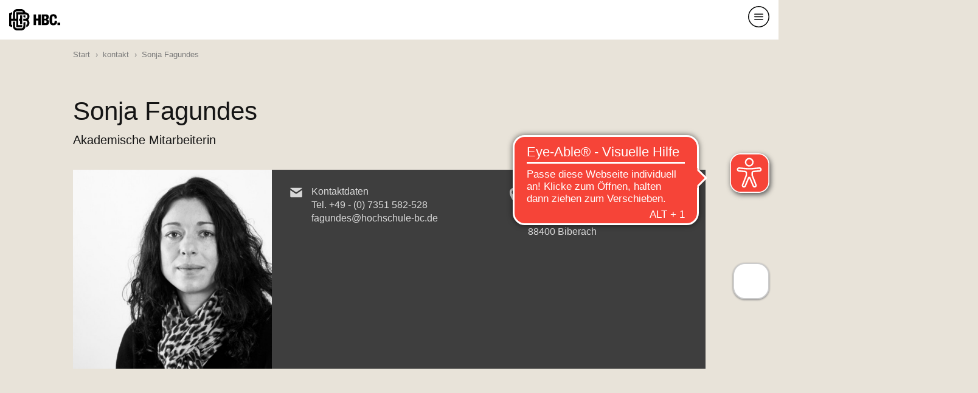

--- FILE ---
content_type: text/html; charset=UTF-8
request_url: https://www.hochschule-biberach.de/kontakt/sonja-fagundes
body_size: 23662
content:
<!DOCTYPE html>
<html  lang="de" dir="ltr" prefix="og: https://ogp.me/ns#">
  <head>
    <script src="https://cloud.ccm19.de/app.js?apiKey=23e53e2fef59ec756f4a73ce353b395a88b02514e514aa79&amp;domain=665da88a60b9f74f730dc3e4" referrerpolicy="origin"></script>
    <meta charset="utf-8" />
<meta http-equiv="content-language" content="de" />
<link rel="canonical" href="https://www.hochschule-biberach.de/kontakt/sonja-fagundes" />
<link rel="image_src" href="https://www.hochschule-biberach.de/sites/default/files/medien/bilder/lsf/HBC_Frau_Fagundes-0878-sw.jpg" />
<meta property="og:site_name" content="Hochschule Biberach" />
<meta property="og:type" content="LSF" />
<meta property="og:url" content="https://www.hochschule-biberach.de/kontakt/sonja-fagundes" />
<meta property="og:title" content="Sonja Fagundes" />
<meta property="og:image" content="https://www.hochschule-biberach.de/sites/default/files/medien/bilder/lsf/HBC_Frau_Fagundes-0878-sw.jpg" />
<meta property="og:updated_time" content="2026-01-29T04:03:01+0100" />
<meta name="Generator" content="Drupal 10 (https://www.drupal.org)" />
<meta name="MobileOptimized" content="width" />
<meta name="HandheldFriendly" content="true" />
<meta name="viewport" content="width=device-width, initial-scale=1.0" />
<style>div#sliding-popup, div#sliding-popup .eu-cookie-withdraw-banner, .eu-cookie-withdraw-tab {background: #ffffff} div#sliding-popup.eu-cookie-withdraw-wrapper { background: transparent; } #sliding-popup h1, #sliding-popup h2, #sliding-popup h3, #sliding-popup p, #sliding-popup label, #sliding-popup div, .eu-cookie-compliance-more-button, .eu-cookie-compliance-secondary-button, .eu-cookie-withdraw-tab { color: #141414;} .eu-cookie-withdraw-tab { border-color: #141414;}</style>
<link rel="icon" href="/sites/all/themes/hbc_refresh/favicon.ico" type="image/vnd.microsoft.icon" />
<link rel="alternate" hreflang="de" href="https://www.hochschule-biberach.de/kontakt/sonja-fagundes" />

    <link rel="icon" type="image/png" href="/sites/all/themes/hbc_refresh/favicon-96x96.png" sizes="96x96" />
    <link rel="icon" type="image/svg+xml" href="/sites/all/themes/hbc_refresh/favicon.svg" />
    <link rel="shortcut icon" href="/sites/all/themes/hbc_refresh/favicon.ico" />
    <link rel="apple-touch-icon" sizes="180x180" href="/sites/all/themes/hbc_refresh/apple-touch-icon.png" />
    <meta name="apple-mobile-web-app-title" content="HBC." />
    <link rel="manifest" href="/sites/all/themes/hbc_refresh/site.webmanifest" />
    <title>Sonja Fagundes | Hochschule Biberach</title>
    <link rel="stylesheet" media="all" href="/sites/default/files/css/css_gIhIjaShnXmfyieXKZ9Jubq9Mgl9SWYpR4udhaT3h2c.css?delta=0&amp;language=de&amp;theme=hbc_refresh&amp;include=[base64]" />
<link rel="stylesheet" media="print" href="/sites/default/files/css/css_kEK5zqAl13Izth5wPC4VrLgExTh2jJoaQaRouwb6ew8.css?delta=1&amp;language=de&amp;theme=hbc_refresh&amp;include=[base64]" />
<link rel="stylesheet" media="all" href="/sites/default/files/css/css_PZkPaPD9XfZxIkYNhznuRflrKpPXPSpNoC1hx4UPt3c.css?delta=2&amp;language=de&amp;theme=hbc_refresh&amp;include=[base64]" />

    
<!-- Google Tag Manager -->
<script>(function(w,d,s,l,i){w[l]=w[l]||[];w[l].push({'gtm.start':
new Date().getTime(),event:'gtm.js'});var f=d.getElementsByTagName(s)[0],
j=d.createElement(s),dl=l!='dataLayer'?'&l='+l:'';j.async=true;j.src=
'https://www.googletagmanager.com/gtm.js?id='+i+dl;f.parentNode.insertBefore(j,f);
})(window,document,'script','dataLayer','GTM-PT87R7Z');</script>
<!-- End Google Tag Manager -->
  </head>
  <body class="domain-default path-node page-node-type-lsf has-glyphicons">
<!-- Google Tag Manager (noscript) -->
<noscript><iframe src="https://www.googletagmanager.com/ns.html?id=GTM-PT87R7Z"
height="0" width="0" style="display:none;visibility:hidden"></iframe></noscript>
<!-- End Google Tag Manager (noscript) -->
    <a href="#main-content" class="visually-hidden focusable skip-link">
      Direkt zum Inhalt
    </a>
    
      <div class="dialog-off-canvas-main-canvas" data-off-canvas-main-canvas>
            <div class="region region-header">
      <section id="block-hbc-refresh-sitebranding" class="block block-system block-system-branding-block">
      <a href="/" title="Start" rel="home"><img width="84" height="35" class="logo" src="/sites/all/themes/hbc_refresh/logo.svg" alt="Start" /></a>      </section>
<nav role="navigation" aria-labelledby="block-hbc-refresh-mainnavigation-menu" id="block-hbc-refresh-mainnavigation" class="main-navigation">
            <h2 class="visually-hidden" id="block-hbc-refresh-mainnavigation-menu">Hauptmenü (Hauptseite)</h2>

        
                                                                                            
    <ul class="menu-level-0 main-menu">
                  <li class="has-children has-childrenx">
                  <a class="nolink" href="#">Hochschule</a>
                                                
    <ul class="menu-level-1 main-menu-sub">
                  <li class="has-children has-childrenx">
                  <a class="nolink" href="#">Profil der HBC</a>
                                                                                                                                                  
    <ul class="menu-level-2 main-menu">
                  <li class="has-childrenx">
                  <a href="/hochschule/profil-der-hbc/die-welt-ist-im-wandel-gemeinsam-koennen-wir-ihn-gestalten" title="Profil der HBC" data-drupal-link-system-path="node/17">Übersicht</a>
                                  <div class="preview">
<article class="node article menu clearfix">
   
      
    
            <div class="blazy blazy--field blazy--field-media-img blazy--field-media-img--menu field field--name-field-media-img field--type-entity-reference field--label-hidden field--item" data-blazy="">    <div data-b-token="b-12ddc554336" class="media media--blazy media--bundle--image media--image is-b-loading"><img alt="Hochschule Biberach von oben" title="HBC von oben" decoding="async" class="media__element b-lazy img-responsive" loading="lazy" data-src="/sites/default/files/styles/menu/public/medien/bilder/HBC-von-oben.jpg?h=1a6a4f9c&amp;itok=rl5pVfmn" src="data:image/svg+xml;charset=utf-8,%3Csvg%20xmlns%3D&#039;http%3A%2F%2Fwww.w3.org%2F2000%2Fsvg&#039;%20viewBox%3D&#039;0%200%201%201&#039;%2F%3E" width="1024" height="500" />
        </div>
  </div>
      
    <div class="menubox">
      
      <h3>
<span>Die Welt ist im Wandel - gemeinsam können wir ihn gestalten!</span>
</h3>
    </div>
    
      
</article>

</div>
                                            </li>
                <li class="has-childrenx">
                  <a href="/profil-der-hbc/biberach-school-architecture" title="Fachbereich Architektur" data-drupal-link-system-path="node/166">Architektur</a>
                                  <div class="preview">
<article class="node article menu clearfix">
   
      
    
            <div class="blazy blazy--field blazy--field-media-img blazy--field-media-img--menu field field--name-field-media-img field--type-entity-reference field--label-hidden field--item" data-blazy="">    <div data-b-token="b-70f237738f5" class="media media--blazy media--bundle--image media--image is-b-loading"><img alt="Como DossodeLiro: Jeschke" title="Como DossodeLiro: Jeschke" decoding="async" class="media__element b-lazy img-responsive" loading="lazy" data-src="/sites/default/files/styles/menu/public/medien/bilder/04_Como_DossodeLiro.jpg?h=068d2c2d&amp;itok=eZOyyYJv" src="data:image/svg+xml;charset=utf-8,%3Csvg%20xmlns%3D&#039;http%3A%2F%2Fwww.w3.org%2F2000%2Fsvg&#039;%20viewBox%3D&#039;0%200%201%201&#039;%2F%3E" width="1024" height="500" />
        </div>
  </div>
      
    <div class="menubox">
      
      <h3>
<span>Biberach School of Architecture</span>
</h3>
    </div>
    
      
</article>

</div>
                                            </li>
                <li class="has-childrenx">
                  <a href="/hochschule/profil-der-hbc/bauingenieurwesen-und-projektmanagement" title="Fachbereich Bauingenieurwesen und Projektmanagement" data-drupal-link-system-path="node/168">Bauingenieurwesen und Projektmanagement</a>
                                  <div class="preview">
<article class="node article menu clearfix">
   
      
    
            <div class="blazy blazy--field blazy--field-media-img blazy--field-media-img--menu field field--name-field-media-img field--type-entity-reference field--label-hidden field--item" data-blazy="">    <div data-b-token="b-c8dea86abe4" class="media media--blazy media--bundle--image media--image is-b-loading"><img alt="Ein Mann zeichnet etwas auf einer Glastafel" title="Fakultät Bauing" decoding="async" class="media__element b-lazy img-responsive" loading="lazy" data-src="/sites/default/files/styles/menu/public/medien/bilder/Licop-4.jpg?h=7c23b20f&amp;itok=pEeS6Xyl" src="data:image/svg+xml;charset=utf-8,%3Csvg%20xmlns%3D&#039;http%3A%2F%2Fwww.w3.org%2F2000%2Fsvg&#039;%20viewBox%3D&#039;0%200%201%201&#039;%2F%3E" width="1024" height="500" />
        </div>
  </div>
      
    <div class="menubox">
      
      <h3>
<span>Bauingenieurwesen und Projektmanagement</span>
</h3>
    </div>
    
      
</article>

</div>
                                            </li>
                <li class="has-childrenx">
                  <a href="/hochschule/profil-der-hbc/betriebswirtschaft-fuer-bau-immobilien-und-energie" title="Fachbereich Betriebswirtschaft" data-drupal-link-system-path="node/169">Betriebswirtschaft für Bau und Immobilien, Energiewirtschaft, Unternehmensführung und International Management</a>
                                  <div class="preview">
<article class="node article menu clearfix">
   
      
    
            <div class="blazy blazy--field blazy--field-media-img blazy--field-media-img--menu field field--name-field-media-img field--type-entity-reference field--label-hidden field--item" data-blazy="">    <div data-b-token="b-d3d67ebed7a" class="media media--blazy media--bundle--image media--image is-b-loading"><img alt="Drei Studierende arbeiten in Sitzsäcken an Laptop" title="HBC Projekte" decoding="async" class="media__element b-lazy img-responsive" loading="lazy" data-src="/sites/default/files/styles/menu/public/medien/bilder/HBC_Fakultaet_BWL_Projektgruppe_Sitzsaecke-9757.jpg?h=41062f93&amp;itok=Q8AFaCEl" src="data:image/svg+xml;charset=utf-8,%3Csvg%20xmlns%3D&#039;http%3A%2F%2Fwww.w3.org%2F2000%2Fsvg&#039;%20viewBox%3D&#039;0%200%201%201&#039;%2F%3E" width="1024" height="500" />
        </div>
  </div>
      
    <div class="menubox">
      
      <h3>
<span>Betriebswirtschaft für Bau, Immobilien, Energie, Unternehmensführung und International Management</span>
</h3>
    </div>
    
      
</article>

</div>
                                            </li>
                <li class="has-childrenx">
                  <a href="/hochschule/profil-der-hbc/biotechnologie" title="Fachbereich Biotechnologie" data-drupal-link-system-path="node/170">Biotechnologie</a>
                                  <div class="preview">
<article class="node article menu clearfix">
   
      
    
            <div class="blazy blazy--field blazy--field-media-img blazy--field-media-img--menu field field--name-field-media-img field--type-entity-reference field--label-hidden field--item" data-blazy="">    <div data-b-token="b-fd7b41d8bfa" class="media media--blazy media--bundle--image media--image is-b-loading"><img alt="Zwei Personen stehen im Labor" title="Prof Kerstin Otte im Labor " decoding="async" class="media__element b-lazy img-responsive" loading="lazy" data-src="/sites/default/files/styles/menu/public/medien/bilder/DSC05685.jpg?h=0f9d6181&amp;itok=Ydtp-ueL" src="data:image/svg+xml;charset=utf-8,%3Csvg%20xmlns%3D&#039;http%3A%2F%2Fwww.w3.org%2F2000%2Fsvg&#039;%20viewBox%3D&#039;0%200%201%201&#039;%2F%3E" width="1024" height="500" />
        </div>
  </div>
      
    <div class="menubox">
      
      <h3>
<span>Biotechnologie</span>
</h3>
    </div>
    
      
</article>

</div>
                                            </li>
                <li class="has-childrenx">
                  <a href="/hochschule/profil-der-hbc/gebaeude-und-energiesysteme" title="Fachbereich Energie-Ingenieurwesen" data-drupal-link-system-path="node/167">Gebäude- und Energiesysteme</a>
                                  <div class="preview">
<article class="node article menu clearfix">
   
      
    
            <div class="blazy blazy--field blazy--field-media-img blazy--field-media-img--menu field field--name-field-media-img field--type-entity-reference field--label-hidden field--item" data-blazy="">    <div data-b-token="b-67bb0e1851b" class="media media--blazy media--bundle--image media--image is-b-loading"><img alt="Zwei junge Männer sitzen an einem Tisch" title="Energie" decoding="async" class="media__element b-lazy img-responsive" loading="lazy" data-src="/sites/default/files/styles/menu/public/medien/bilder/DSC00382.jpg?h=b6424ea5&amp;itok=bSxJ4EoV" src="data:image/svg+xml;charset=utf-8,%3Csvg%20xmlns%3D&#039;http%3A%2F%2Fwww.w3.org%2F2000%2Fsvg&#039;%20viewBox%3D&#039;0%200%201%201&#039;%2F%3E" width="1024" height="500" />
        </div>
  </div>
      
    <div class="menubox">
      
      <h3>
<span>Gebäude- und Energiesysteme</span>
</h3>
    </div>
    
      
</article>

</div>
                                            </li>
                <li class="has-childrenx">
                  <a href="/hochschule/profil-der-hbc/digitalisierung-kuenstliche-intelligenz" data-drupal-link-system-path="node/3679">Digitalisierung &amp; Künstliche Intelligenz</a>
                                  <div class="preview">
<article class="node article menu clearfix">
   
      
    
            <div class="blazy blazy--field blazy--field-media-img blazy--field-media-img--menu field field--name-field-media-img field--type-entity-reference field--label-hidden field--item" data-blazy="">    <div data-b-token="b-4a97f71929e" class="media media--blazy media--bundle--image media--image is-b-loading"><img alt="Blauer Hintergrund mit hellblauen und lilalen KI-Köpfe" title="Banner Künstliche Intelligenz" decoding="async" class="media__element b-lazy img-responsive" loading="lazy" data-src="/sites/default/files/styles/menu/public/medien/bilder/Banner_Werkstattkonzert-kl_0.jpg?h=3a5ad091&amp;itok=wvsi-ncg" src="data:image/svg+xml;charset=utf-8,%3Csvg%20xmlns%3D&#039;http%3A%2F%2Fwww.w3.org%2F2000%2Fsvg&#039;%20viewBox%3D&#039;0%200%201%201&#039;%2F%3E" width="1024" height="500" />
        </div>
  </div>
      
    <div class="menubox">
      
      <div class="field field--name-field-term-subject-area field--type-entity-reference field--label-hidden field--items">
              <div class="field--item">Künstliche Intelligenz</div>
          </div>
  
      <h3>
<span>Digitalisierung &amp; Künstliche Intelligenz</span>
</h3>
    </div>
    
      
</article>

</div>
                                            </li>
        </ul>
  
              </li>
                <li class="has-childrenx">
                  <a href="/hochschule/organe" title="Organe" data-drupal-link-system-path="node/291">Organe</a>
                                  <ul class="menu-level-2"><li class="has-children"><a href="#" class="open"></a><div class="preview">
<article class="node article menu clearfix">
   
      
    
            <div class="blazy blazy--field blazy--field-media-img blazy--field-media-img--menu field field--name-field-media-img field--type-entity-reference field--label-hidden field--item" data-blazy="">    <div data-b-token="b-0be67fbad0e" class="media media--blazy media--bundle--image media--image is-b-loading"><img alt="Campusgebäude von Außen" title="Campus Stadt" decoding="async" class="media__element b-lazy img-responsive" loading="lazy" data-src="/sites/default/files/styles/menu/public/medien/bilder/DSC05913-Bearbeitet.jpg?h=d82a6c3c&amp;itok=IMJ0P5Hq" src="data:image/svg+xml;charset=utf-8,%3Csvg%20xmlns%3D&#039;http%3A%2F%2Fwww.w3.org%2F2000%2Fsvg&#039;%20viewBox%3D&#039;0%200%201%201&#039;%2F%3E" width="1024" height="500" />
        </div>
  </div>
      
    <div class="menubox">
      
      <div class="field field--name-field-term-subject-area field--type-entity-reference field--label-hidden field--items">
              <div class="field--item">HBC</div>
          </div>
  
      <h3>
<span>Organe</span>
</h3>
    </div>
    
      
</article>

</div></li></ul>
                                            </li>
                <li class="has-childrenx">
                  <a href="/hochschule/unser-netzwerk" title="Das Netzwerk der HBC" data-drupal-link-system-path="node/184">Netzwerk</a>
                                  <ul class="menu-level-2"><li class="has-children"><a href="#" class="open"></a><div class="preview">
<article class="node article menu clearfix">
   
      
    
            <div class="blazy blazy--field blazy--field-media-img blazy--field-media-img--menu field field--name-field-media-img field--type-entity-reference field--label-hidden field--item" data-blazy="">    <div data-b-token="b-89754160472" class="media media--blazy media--bundle--image media--image is-b-loading"><img alt="Fäden Netzwerk" title="Netzwerk" decoding="async" class="media__element b-lazy img-responsive" loading="lazy" data-src="/sites/default/files/styles/menu/public/medien/bilder/AdobeStock_432129613-kl.jpg?h=7f9028cc&amp;itok=lwtLzNUd" src="data:image/svg+xml;charset=utf-8,%3Csvg%20xmlns%3D&#039;http%3A%2F%2Fwww.w3.org%2F2000%2Fsvg&#039;%20viewBox%3D&#039;0%200%201%201&#039;%2F%3E" width="1024" height="500" />
        </div>
  </div>
      
    <div class="menubox">
      
      <div class="field field--name-field-term-subject-area field--type-entity-reference field--label-hidden field--items">
              <div class="field--item">HBC</div>
          </div>
  
      <h3>
<span>Unser Netzwerk</span>
</h3>
    </div>
    
      
</article>

</div></li></ul>
                                            </li>
                <li class="has-children has-childrenx">
                  <a class="nolink" href="#">Karriere</a>
                                                                                                                                                  
    <ul class="menu-level-2 main-menu">
                  <li class="has-childrenx">
                  <a href="/hochschule/karriere/arbeiten-der-hbc" data-drupal-link-system-path="node/3375">Arbeiten an der HBC</a>
                                  <div class="preview">
<article class="node article menu clearfix">
   
      
    
            <div class="blazy blazy--field blazy--field-media-img blazy--field-media-img--menu field field--name-field-media-img field--type-entity-reference field--label-hidden field--item" data-blazy="">    <div data-b-token="b-50254a47068" class="media media--blazy media--bundle--image media--image is-b-loading"><img alt="Karriere an der HBC" title="Karriere_iStock" decoding="async" class="media__element b-lazy img-responsive" loading="lazy" data-src="/sites/default/files/styles/menu/public/medien/bilder/iStock-576902490_alvarez.jpg?h=899b0dd9&amp;itok=1cqVR2n3" src="data:image/svg+xml;charset=utf-8,%3Csvg%20xmlns%3D&#039;http%3A%2F%2Fwww.w3.org%2F2000%2Fsvg&#039;%20viewBox%3D&#039;0%200%201%201&#039;%2F%3E" width="1024" height="500" />
        </div>
  </div>
      
    <div class="menubox">
      
      <div class="field field--name-field-term-subject-area field--type-entity-reference field--label-hidden field--items">
              <div class="field--item">HBC als Arbeitgeber</div>
          </div>
  
      <h3>
<span>Arbeiten an der HBC</span>
</h3>
    </div>
    
      
</article>

</div>
                                            </li>
                <li class="has-childrenx">
                  <a href="/hochschule/karriere/offene-stellen" data-drupal-link-system-path="node/3416">Offene Stellen</a>
                                  <div class="preview">
<article class="node article menu clearfix">
   
      
    
            <div class="blazy blazy--field blazy--field-media-img blazy--field-media-img--menu field field--name-field-media-img field--type-entity-reference field--label-hidden field--item" data-blazy="">    <div data-b-token="b-ef56e4b50fd" class="media media--blazy media--bundle--image media--image is-b-loading"><img alt="Drei Personen im Gespräch an einem Tisch" title="Offene Stellen" decoding="async" class="media__element b-lazy img-responsive" loading="lazy" data-src="/sites/default/files/styles/menu/public/medien/bilder/Gruender_innen_Zentrum-3_LR_RGB_0.jpg?h=291f55de&amp;itok=wdgQbIOO" src="data:image/svg+xml;charset=utf-8,%3Csvg%20xmlns%3D&#039;http%3A%2F%2Fwww.w3.org%2F2000%2Fsvg&#039;%20viewBox%3D&#039;0%200%201%201&#039;%2F%3E" width="1024" height="500" />
        </div>
  </div>
      
    <div class="menubox">
      
      <div class="field field--name-field-term-subject-area field--type-entity-reference field--label-hidden field--items">
              <div class="field--item">HBC</div>
          </div>
  
      <h3>
<span>Offene Stellen</span>
</h3>
    </div>
    
      
</article>

</div>
                                            </li>
                <li class="has-childrenx">
                  <a href="/hochschule/karriere/nicht-wissenschaftliche-mitarbeiterinnen" data-drupal-link-system-path="node/3424">Nicht-wissenschaftliche Karriere an der HBC</a>
                                  <div class="preview">
<article class="node article menu clearfix">
   
      
    
            <div class="blazy blazy--field blazy--field-media-img blazy--field-media-img--menu field field--name-field-media-img field--type-entity-reference field--label-hidden field--item" data-blazy="">    <div data-b-token="b-60b95d5afe1" class="media media--blazy media--bundle--image media--image is-b-loading"><img alt="Nicht-wissenschaftliche Mitarbeiterinnen der Hochschule Biberach in einer Gesprächssituation" title="Nicht-wissenschaftliches Personal" decoding="async" class="media__element b-lazy img-responsive" loading="lazy" data-src="/sites/default/files/styles/menu/public/medien/bilder/250410_Stud-Abteilung_001.jpg?h=78879382&amp;itok=NS_C6SA4" src="data:image/svg+xml;charset=utf-8,%3Csvg%20xmlns%3D&#039;http%3A%2F%2Fwww.w3.org%2F2000%2Fsvg&#039;%20viewBox%3D&#039;0%200%201%201&#039;%2F%3E" width="1024" height="500" />
        </div>
  </div>
      
    <div class="menubox">
      
      <div class="field field--name-field-term-subject-area field--type-entity-reference field--label-hidden field--items">
              <div class="field--item">HBC</div>
          </div>
  
      <h3>
<span>Nicht-wissenschaftliche Mitarbeiter*innen</span>
</h3>
    </div>
    
      
</article>

</div>
                                            </li>
                <li class="has-childrenx">
                  <a href="/hochschule/karriere/wissenschaftliche-mitarbeiterinnen-der-hbc" data-drupal-link-system-path="node/3417">Wissenschaftliche Karriere an der HBC</a>
                                  <div class="preview">
<article class="node article menu clearfix">
   
      
    
            <div class="blazy blazy--field blazy--field-media-img blazy--field-media-img--menu field field--name-field-media-img field--type-entity-reference field--label-hidden field--item" data-blazy="">    <div data-b-token="b-9ffefab6640" class="media media--blazy media--bundle--image media--image is-b-loading"><img alt="Campus Aspach: Industrielle Biotechnologie Labore" title="Arbeiten im Labor - Industrielle Biotechnologie Master" decoding="async" class="media__element b-lazy img-responsive" loading="lazy" data-src="/sites/default/files/styles/menu/public/medien/bilder/HBC.IBT_03_0.jpg?h=4cbca311&amp;itok=7giBdLtl" src="data:image/svg+xml;charset=utf-8,%3Csvg%20xmlns%3D&#039;http%3A%2F%2Fwww.w3.org%2F2000%2Fsvg&#039;%20viewBox%3D&#039;0%200%201%201&#039;%2F%3E" width="1024" height="500" />
        </div>
  </div>
      
    <div class="menubox">
      
      <div class="field field--name-field-term-subject-area field--type-entity-reference field--label-hidden field--items">
              <div class="field--item">HBC</div>
          </div>
  
      <h3>
<span>Wissenschaftliche Mitarbeiter*innen an der HBC</span>
</h3>
    </div>
    
      
</article>

</div>
                                            </li>
                <li class="has-childrenx">
                  <a href="/prof-karriere" data-drupal-link-system-path="node/2984">Professorale Karriere an der HBC</a>
                                  <div class="preview">
<article class="node article menu clearfix">
   
      
    
            <div class="blazy blazy--field blazy--field-media-img blazy--field-media-img--menu field field--name-field-media-img field--type-entity-reference field--label-hidden field--item" data-blazy="">    <div data-b-token="b-b57e044d665" class="media media--blazy media--bundle--image media--image is-b-loading"><img alt="Professor in Biberach spricht vor Studierenden" title="Professorale Karriere Titelbild" decoding="async" class="media__element b-lazy img-responsive" loading="lazy" data-src="/sites/default/files/styles/menu/public/medien/bilder/hbc-hochschule-biberach-professorale-karriere.jpg?h=a1bfc229&amp;itok=GM0cF27g" src="data:image/svg+xml;charset=utf-8,%3Csvg%20xmlns%3D&#039;http%3A%2F%2Fwww.w3.org%2F2000%2Fsvg&#039;%20viewBox%3D&#039;0%200%201%201&#039;%2F%3E" width="1024" height="500" />
        </div>
  </div>
      
    <div class="menubox">
      
      <div class="field field--name-field-term-subject-area field--type-entity-reference field--label-hidden field--items">
              <div class="field--item">HBC</div>
          </div>
  
      <h3>
<span>Professorale Karriere an der Hochschule Biberach</span>
</h3>
    </div>
    
      
</article>

</div>
                                            </li>
                <li class="has-childrenx">
                  <a href="/hochschule/karriere/lehrbeauftragte-der-hbc" data-drupal-link-system-path="node/3418">Lehrbeauftragte an der HBC</a>
                                  <div class="preview">
<article class="node article menu clearfix">
   
      
    
            <div class="blazy blazy--field blazy--field-media-img blazy--field-media-img--menu field field--name-field-media-img field--type-entity-reference field--label-hidden field--item" data-blazy="">    <div data-b-token="b-7fdd70aaf7d" class="media media--blazy media--bundle--image media--image is-b-loading"><img alt="Master Holzbau-Ingenieurwesen" title="Master Holzbau-Ingenieurwesen" decoding="async" class="media__element b-lazy img-responsive" loading="lazy" data-src="/sites/default/files/styles/menu/public/medien/bilder/holzbau_ingenieurwesen.jpeg?h=f52148b3&amp;itok=zym10ys7" src="data:image/svg+xml;charset=utf-8,%3Csvg%20xmlns%3D&#039;http%3A%2F%2Fwww.w3.org%2F2000%2Fsvg&#039;%20viewBox%3D&#039;0%200%201%201&#039;%2F%3E" width="1024" height="500" />
        </div>
  </div>
      
    <div class="menubox">
      
      <div class="field field--name-field-term-subject-area field--type-entity-reference field--label-hidden field--items">
              <div class="field--item">HBC</div>
          </div>
  
      <h3>
<span>Lehrbeauftragte an der HBC</span>
</h3>
    </div>
    
      
</article>

</div>
                                            </li>
                <li class="has-childrenx">
                  <a href="/mentoring-programm" data-drupal-link-system-path="node/3487">Mentoring-Programm</a>
                                  <div class="preview">
<article class="node article menu clearfix">
   
      
    
            <div class="blazy blazy--field blazy--field-media-img blazy--field-media-img--menu field field--name-field-media-img field--type-entity-reference field--label-hidden field--item" data-blazy="">    <div data-b-token="b-aafed3060d3" class="media media--blazy media--bundle--image media--image is-b-loading"><img alt="Mann und Frau im Dialog" title="Mentoring-Programm-copyright-Hochschule-Karlsruhe" decoding="async" class="media__element b-lazy img-responsive" loading="lazy" data-src="/sites/default/files/styles/menu/public/medien/bilder/hochschule-biberach-hbc-haw-karriere-hochschule-karlsruhe.jpg?h=5510579f&amp;itok=uv6pf7sF" src="data:image/svg+xml;charset=utf-8,%3Csvg%20xmlns%3D&#039;http%3A%2F%2Fwww.w3.org%2F2000%2Fsvg&#039;%20viewBox%3D&#039;0%200%201%201&#039;%2F%3E" width="1024" height="500" />
        </div>
  </div>
      
    <div class="menubox">
      
      <div class="field field--name-field-term-subject-area field--type-entity-reference field--label-hidden field--items">
              <div class="field--item">HBC</div>
          </div>
  
      <h3>
<span>Mentoring-Programm &quot;HAWKarriere&quot;</span>
</h3>
    </div>
    
      
</article>

</div>
                                            </li>
        </ul>
  
              </li>
                <li class="has-children has-childrenx">
                  <a class="nolink" href="#">Einrichtungen</a>
                                                                                                                                    
    <ul class="menu-level-2 main-menu">
                  <li class="has-childrenx">
                  <a href="/hochschule/einrichtungen/kommunikation-und-marketing-pressestelle" title="Kommunikation und Marketing, Pressestelle" data-drupal-link-system-path="node/289">Kommunikation und Marketing, Pressestelle</a>
                                  <div class="preview">
<article class="node article menu clearfix">
   
      
    
            <div class="blazy blazy--field blazy--field-media-img blazy--field-media-img--menu field field--name-field-media-img field--type-entity-reference field--label-hidden field--item" data-blazy="">    <div data-b-token="b-d13fcad1c87" class="media media--blazy media--bundle--image media--image is-b-loading"><img alt="Sieben Personen auf einem Gruppenbild mit verschiedenen Gegenständen" title="Abteilung Hochschulkommunikation und Marketing" decoding="async" class="media__element b-lazy img-responsive" loading="lazy" data-src="/sites/default/files/styles/menu/public/medien/bilder/DSC09975.jpg?h=367b64c2&amp;itok=rHm_C0HV" src="data:image/svg+xml;charset=utf-8,%3Csvg%20xmlns%3D&#039;http%3A%2F%2Fwww.w3.org%2F2000%2Fsvg&#039;%20viewBox%3D&#039;0%200%201%201&#039;%2F%3E" width="1024" height="500" />
        </div>
  </div>
      
    <div class="menubox">
      
      <div class="field field--name-field-term-subject-area field--type-entity-reference field--label-hidden field--items">
              <div class="field--item">HBC</div>
          </div>
  
      <h3>
<span>Kommunikation und Marketing, Pressestelle</span>
</h3>
    </div>
    
      
</article>

</div>
                                            </li>
                <li class="has-childrenx">
                  <a href="/ibit" title="Institut für Bildungstransfer (IBiT)" data-drupal-link-system-path="node/315">IBiT Institut für Bildungstransfer</a>
                                  <div class="preview">
<article class="node article menu clearfix">
   
      
    
            <div class="blazy blazy--field blazy--field-media-img blazy--field-media-img--menu field field--name-field-media-img field--type-entity-reference field--label-hidden field--item" data-blazy="">    <div data-b-token="b-42ecdd8af68" class="media media--blazy media--bundle--image media--image is-b-loading"><img alt="IBiT workplace" title="IBiT workplace" decoding="async" class="media__element b-lazy img-responsive" loading="lazy" data-src="/sites/default/files/styles/menu/public/medien/bilder/IBiT%20workplace.jpg?h=1eea8ddf&amp;itok=UWv3pCYL" src="data:image/svg+xml;charset=utf-8,%3Csvg%20xmlns%3D&#039;http%3A%2F%2Fwww.w3.org%2F2000%2Fsvg&#039;%20viewBox%3D&#039;0%200%201%201&#039;%2F%3E" width="1024" height="500" />
        </div>
  </div>
      
    <div class="menubox">
      
      <div class="field field--name-field-term-subject-area field--type-entity-reference field--label-hidden field--items">
              <div class="field--item">IBiT</div>
          </div>
  
      <h3>
<span>IBiT Institut für Bildungstransfer </span>
</h3>
    </div>
    
      
</article>

</div>
                                            </li>
                <li class="has-childrenx">
                  <a href="/hochschule/einrichtungen/bibliothek" title="Bibliothek" data-drupal-link-system-path="node/180">Bibliothek</a>
                                  <div class="preview">
<article class="node article menu clearfix">
   
      
    
            <div class="blazy blazy--field blazy--field-media-img blazy--field-media-img--menu field field--name-field-media-img field--type-entity-reference field--label-hidden field--item" data-blazy="">    <div data-b-token="b-52beaeb9d6f" class="media media--blazy media--bundle--image media--image is-b-loading"><img alt="Bibliothek" title="HBC Bibliothek" decoding="async" class="media__element b-lazy img-responsive" loading="lazy" data-src="/sites/default/files/styles/menu/public/medien/bilder/HBC_Bibliothek-8_LR_RGB.jpg?h=63a4c260&amp;itok=Iuumcs-D" src="data:image/svg+xml;charset=utf-8,%3Csvg%20xmlns%3D&#039;http%3A%2F%2Fwww.w3.org%2F2000%2Fsvg&#039;%20viewBox%3D&#039;0%200%201%201&#039;%2F%3E" width="1024" height="500" />
        </div>
  </div>
      
    <div class="menubox">
      
      <div class="field field--name-field-term-subject-area field--type-entity-reference field--label-hidden field--items">
              <div class="field--item">HBC</div>
          </div>
  
      <h3>
<span>Bibliothek</span>
</h3>
    </div>
    
      
</article>

</div>
                                            </li>
                <li class="has-childrenx">
                  <a href="/hochschule/einrichtungen/mensa" title="Mensa" data-drupal-link-system-path="node/181">Mensa</a>
                                  <div class="preview">
<article class="node article menu clearfix">
   
      
    
            <div class="blazy blazy--field blazy--field-media-img blazy--field-media-img--menu field field--name-field-media-img field--type-entity-reference field--label-hidden field--item" data-blazy="">    <div data-b-token="b-161ea562743" class="media media--blazy media--bundle--image media--image is-b-loading"><img alt="Mensa der HBC" title="Mensa der HBC" decoding="async" class="media__element b-lazy img-responsive" loading="lazy" data-src="/sites/default/files/styles/menu/public/medien/bilder/HBC.klein%2Cfein_03.jpg?itok=4gp2qZEi" src="data:image/svg+xml;charset=utf-8,%3Csvg%20xmlns%3D&#039;http%3A%2F%2Fwww.w3.org%2F2000%2Fsvg&#039;%20viewBox%3D&#039;0%200%201%201&#039;%2F%3E" width="1024" height="500" />
        </div>
  </div>
      
    <div class="menubox">
      
      <div class="field field--name-field-term-subject-area field--type-entity-reference field--label-hidden field--items">
              <div class="field--item">HBC</div>
          </div>
  
      <h3>
<span>Mensa</span>
</h3>
    </div>
    
      
</article>

</div>
                                            </li>
                <li class="has-childrenx">
                  <a href="/hochschule/einrichtungen/rechenzentrum" title="Rechenzentrum" data-drupal-link-system-path="node/182">Rechenzentrum</a>
                                  <div class="preview">
<article class="node article menu clearfix">
   
      
    
            <div class="blazy blazy--field blazy--field-media-img blazy--field-media-img--menu field field--name-field-media-img field--type-entity-reference field--label-hidden field--item" data-blazy="">    <div data-b-token="b-f56c9c99de0" class="media media--blazy media--bundle--image media--image is-b-loading"><img alt="Rechenzentrum HBC, Netzwerkkabel" title="Rechenzentrum HBC, Verkabelung" decoding="async" class="media__element b-lazy img-responsive" loading="lazy" data-src="/sites/default/files/styles/menu/public/medien/bilder/HBC_BIM-Labor-6545.jpg?h=6f8e8448&amp;itok=yMpiCuyQ" src="data:image/svg+xml;charset=utf-8,%3Csvg%20xmlns%3D&#039;http%3A%2F%2Fwww.w3.org%2F2000%2Fsvg&#039;%20viewBox%3D&#039;0%200%201%201&#039;%2F%3E" width="1024" height="500" />
        </div>
  </div>
      
    <div class="menubox">
      
      <div class="field field--name-field-term-subject-area field--type-entity-reference field--label-hidden field--items">
              <div class="field--item">HBC</div>
          </div>
  
      <h3>
<span>Rechenzentrum</span>
</h3>
    </div>
    
      
</article>

</div>
                                            </li>
                <li class="has-childrenx">
                  <a href="/hochschule/einrichtungen/labore-und-pruefstellen" title="Labore, Prüfstellen und Werkstätten" data-drupal-link-system-path="node/262">Labore und Prüfstellen</a>
                                  <div class="preview">
<article class="node article menu clearfix">
   
      
    
            <div class="blazy blazy--field blazy--field-media-img blazy--field-media-img--menu field field--name-field-media-img field--type-entity-reference field--label-hidden field--item" data-blazy="">    <div data-b-token="b-cdd0371fdbf" class="media media--blazy media--bundle--image media--image is-b-loading"><img alt="Prüfstellen Dienstleistungen" title="Einrichtungen Prüfstellen Dienstleistung" decoding="async" class="media__element b-lazy img-responsive" loading="lazy" data-src="/sites/default/files/styles/menu/public/medien/bilder/Szenen_Campus-8554.jpg?h=10d202d3&amp;itok=Jiepm5_n" src="data:image/svg+xml;charset=utf-8,%3Csvg%20xmlns%3D&#039;http%3A%2F%2Fwww.w3.org%2F2000%2Fsvg&#039;%20viewBox%3D&#039;0%200%201%201&#039;%2F%3E" width="1024" height="500" />
        </div>
  </div>
      
    <div class="menubox">
      
      <div class="field field--name-field-term-subject-area field--type-entity-reference field--label-hidden field--items">
              <div class="field--item">HBC</div>
          </div>
  
      <h3>
<span>Labore und Prüfstellen</span>
</h3>
    </div>
    
      
</article>

</div>
                                            </li>
        </ul>
  
              </li>
                <li class="has-childrenx">
                  <a href="/hochschule/aktuelles" title="Aktuelles" data-drupal-link-system-path="hochschule/aktuelles">Aktuelles</a>
                                </li>
                <li class="has-childrenx">
                  <a href="/hochschule/veranstaltungen" title="Veranstaltungen" data-drupal-link-system-path="hochschule/veranstaltungen">Veranstaltungen</a>
                                </li>
        </ul>
  
              </li>
                <li class="has-children has-childrenx">
                  <a class="nolink" href="#">Studium</a>
                                                
    <ul class="menu-level-1 main-menu-sub">
                  <li class="has-childrenx">
                  <a href="/start_2_study" title="Dein Studium in Biberach" data-drupal-link-system-path="node/294">Start2study</a>
                                  <ul class="menu-level-2"><li class="has-children"><a href="#" class="open"></a><div class="preview">
<article class="node article menu clearfix">
   
      
    
            <div class="blazy blazy--field blazy--field-media-img blazy--field-media-img--menu field field--name-field-media-img field--type-entity-reference field--label-hidden field--item" data-blazy="">    <div data-b-token="b-06ac2462c1a" class="media media--blazy media--bundle--image media--image is-b-loading"><img alt="Studium generale Bühne" title="Studium generale Bühne" decoding="async" class="media__element b-lazy img-responsive" loading="lazy" data-src="/sites/default/files/styles/menu/public/medien/bilder/016-HBC_akademisches_Auslandsamt-9248.jpg?h=e2d96aa2&amp;itok=yUfbSCAb" src="data:image/svg+xml;charset=utf-8,%3Csvg%20xmlns%3D&#039;http%3A%2F%2Fwww.w3.org%2F2000%2Fsvg&#039;%20viewBox%3D&#039;0%200%201%201&#039;%2F%3E" width="1024" height="500" />
        </div>
  </div>
      
    <div class="menubox">
      
      <div class="field field--name-field-term-subject-area field--type-entity-reference field--label-hidden field--items">
              <div class="field--item">HBC</div>
          </div>
  
      <h3>
<span>Start2study in Biberach: Alle Infos auf einen Blick</span>
</h3>
    </div>
    
      
</article>

</div></li></ul>
                                            </li>
                <li class="has-children has-childrenx">
                  <a class="nolink" href="#">Bachelorstudium</a>
                                                                                                                                                                                                          
    <ul class="menu-level-2 main-menu">
                  <li class="has-childrenx">
                  <a href="/studium/bachelorstudium/angewandte-biotechnologie" title="Angewandte Biotechnologie, B.Sc." data-drupal-link-system-path="node/11">Angewandte Biotechnologie, B.Sc.</a>
                                  <div class="preview"><article class="node course-of-studies menu clearfix">
  
      
    
            <div class="blazy blazy--field blazy--field-media-img blazy--field-media-img--menu field field--name-field-media-img field--type-entity-reference field--label-hidden field--item" data-blazy="">    <div data-b-token="b-f0281b06d61" class="media media--blazy media--bundle--image media--image is-b-loading"><img alt="Drei junge Menschen beim Versuch im Labor" title="Biotechnologie Laborbild" decoding="async" class="media__element b-lazy img-responsive" loading="lazy" data-src="/sites/default/files/styles/menu/public/medien/bilder/DSC09988-26-Bearbeitet.jpg?h=ba118674&amp;itok=HeHqMHUC" src="data:image/svg+xml;charset=utf-8,%3Csvg%20xmlns%3D&#039;http%3A%2F%2Fwww.w3.org%2F2000%2Fsvg&#039;%20viewBox%3D&#039;0%200%201%201&#039;%2F%3E" width="1024" height="500" />
        </div>
  </div>
      
    <div class="menubox">
      
      <div class="field field--name-field-term-subject-area field--type-entity-reference field--label-hidden field--items">
              <div class="field--item">Biotechnologie</div>
          </div>
  
      <h3>
<span>Angewandte Biotechnologie</span>
</h3>
    </div>

      
</article>
</div>
                                            </li>
                <li class="has-childrenx">
                  <a href="/studium/bachelorstudium/architektur" title="Architektur, B.A." data-drupal-link-system-path="node/1">Architektur, B.A.</a>
                                  <div class="preview"><article class="node course-of-studies menu clearfix">
  
      
    
            <div class="blazy blazy--field blazy--field-media-img blazy--field-media-img--menu field field--name-field-media-img field--type-entity-reference field--label-hidden field--item" data-blazy="">    <div data-b-token="b-727440f1d87" class="media media--blazy media--bundle--image media--image is-b-loading"><img alt="Miniaturgebäude gebaut aus Rohrkolben" title="Architektur Bachelor" decoding="async" class="media__element b-lazy img-responsive" loading="lazy" data-src="/sites/default/files/styles/menu/public/medien/bilder/DSC09886.jpg?h=56d0ca2e&amp;itok=kzs0CXNM" src="data:image/svg+xml;charset=utf-8,%3Csvg%20xmlns%3D&#039;http%3A%2F%2Fwww.w3.org%2F2000%2Fsvg&#039;%20viewBox%3D&#039;0%200%201%201&#039;%2F%3E" width="1024" height="500" />
        </div>
  </div>
      
    <div class="menubox">
      
      <div class="field field--name-field-term-subject-area field--type-entity-reference field--label-hidden field--items">
              <div class="field--item">Architektur</div>
          </div>
  
      <h3>
<span>Architektur</span>
</h3>
    </div>

      
</article>
</div>
                                            </li>
                <li class="has-childrenx">
                  <a href="/studium/bachelorstudium/bauingenieurwesen" title="Bauingenieurwesen, B.Eng." data-drupal-link-system-path="node/14">Bauingenieurwesen, B.Eng.</a>
                                  <div class="preview"><article class="node course-of-studies menu clearfix">
  
      
    
            <div class="blazy blazy--field blazy--field-media-img blazy--field-media-img--menu field field--name-field-media-img field--type-entity-reference field--label-hidden field--item" data-blazy="">    <div data-b-token="b-81bab39662a" class="media media--blazy media--bundle--image media--image is-b-loading"><img alt="Studenten beim Vermessen" title="Bauingenieurwesen" decoding="async" class="media__element b-lazy img-responsive" loading="lazy" data-src="/sites/default/files/styles/menu/public/medien/bilder/bauingenieurwesen.jpg?itok=A9iBC90K" src="data:image/svg+xml;charset=utf-8,%3Csvg%20xmlns%3D&#039;http%3A%2F%2Fwww.w3.org%2F2000%2Fsvg&#039;%20viewBox%3D&#039;0%200%201%201&#039;%2F%3E" width="1024" height="500" />
        </div>
  </div>
      
    <div class="menubox">
      
      <div class="field field--name-field-term-subject-area field--type-entity-reference field--label-hidden field--items">
              <div class="field--item">Bauingenieurwesen &amp; Projektmanagement</div>
          </div>
  
      <h3>
<span>Bauingenieurwesen</span>
</h3>
    </div>

      
</article>
</div>
                                            </li>
                <li class="has-childrenx">
                  <a href="/studium/bachelorstudium/bau-projektmanagement-bauingenieurwesen" title="Bau-Projektmanagement, B.Eng." data-drupal-link-system-path="node/13">Bau-Projektmanagement, B.Eng.</a>
                                  <div class="preview"><article class="node course-of-studies menu clearfix">
  
      
    
            <div class="blazy blazy--field blazy--field-media-img blazy--field-media-img--menu field field--name-field-media-img field--type-entity-reference field--label-hidden field--item" data-blazy="">    <div data-b-token="b-cca9e89f7bc" class="media media--blazy media--bundle--image media--image is-b-loading"><img alt="Studiengang Projektmanagement White Board" title="Studiengang Projektmanagement Bühne White Board" decoding="async" class="media__element b-lazy img-responsive" loading="lazy" data-src="/sites/default/files/styles/menu/public/medien/bilder/HBC_BIM-Labor-6867.jpg?h=e7f1aefc&amp;itok=fFqPb15j" src="data:image/svg+xml;charset=utf-8,%3Csvg%20xmlns%3D&#039;http%3A%2F%2Fwww.w3.org%2F2000%2Fsvg&#039;%20viewBox%3D&#039;0%200%201%201&#039;%2F%3E" width="1024" height="500" />
        </div>
  </div>
      
    <div class="menubox">
      
      <div class="field field--name-field-term-subject-area field--type-entity-reference field--label-hidden field--items">
              <div class="field--item">Bauingenieurwesen &amp; Projektmanagement</div>
          </div>
  
      <h3>
<span>Bau-Projektmanagement/ Bauingenieurwesen</span>
</h3>
    </div>

      
</article>
</div>
                                            </li>
                <li class="has-children has-childrenx">
                  <a href="/studium/bachelorstudium/betriebswirtschaftslehre" title="Betriebswirtschaftslehre mit mehreren Schwerpunkten" data-drupal-link-system-path="node/2383">Betriebswirtschaftslehre mit Schwerpunkten, B.Sc.</a>
                                  <div class="preview"><article class="node course-of-studies menu clearfix">
  
      
    
            <div class="blazy blazy--field blazy--field-media-img blazy--field-media-img--menu field field--name-field-media-img field--type-entity-reference field--label-hidden field--item" data-blazy="">    <div data-b-token="b-8135d9ad0e2" class="media media--blazy media--bundle--image media--image is-b-loading"><img alt="Fünf Personen verschiedener Nationalität sitzen vor einem Laptop" title="BWL Grundstudium" decoding="async" class="media__element b-lazy img-responsive" loading="lazy" data-src="/sites/default/files/styles/menu/public/medien/bilder/AdobeStock_494802420-kl.jpg?h=b7445975&amp;itok=SLs3ou-Y" src="data:image/svg+xml;charset=utf-8,%3Csvg%20xmlns%3D&#039;http%3A%2F%2Fwww.w3.org%2F2000%2Fsvg&#039;%20viewBox%3D&#039;0%200%201%201&#039;%2F%3E" width="1024" height="500" />
        </div>
  </div>
      
    <div class="menubox">
      
      <div class="field field--name-field-term-subject-area field--type-entity-reference field--label-hidden field--items">
              <div class="field--item">Betriebswirtschaft</div>
          </div>
  
      <h3>
<span>Betriebswirtschaftslehre</span>
</h3>
    </div>

      
</article>
</div>
                                                                                                                              
    <ul class="menu-level-3 main-menu">
                  <li class="has-childrenx">
                  <a href="/studium/bachelorstudium/betriebswirtschaftslehre-mit-schwerpunkten-bsc/betriebswirtschaftslehre-schwerpunkt-bau-und-immobilien" data-drupal-link-system-path="node/2384">Betriebswirtschaftslehre: Schwerpunkt Bau und Immobilien, B.Sc.</a>
                                </li>
                <li class="has-childrenx">
                  <a href="/studium/bachelorstudium/betriebswirtschaftslehre-mit-schwerpunkten-bsc/betriebswirtschaftslehre-schwerpunkt-energiewirtschaft" data-drupal-link-system-path="node/2385">Betriebswirtschaftslehre: Schwerpunkt Energiewirtschaft, B.Sc.</a>
                                </li>
                <li class="has-childrenx">
                  <a href="/studium/bachelorstudium/betriebswirtschaftslehre-mit-schwerpunkten-bsc/betriebswirtschaftslehre-schwerpunkt-international-management" data-drupal-link-system-path="node/3638">Betriebswirtschaftslehre: Schwerpunkt International Management (B.Sc.)</a>
                                </li>
                <li class="has-childrenx">
                  <a href="/studium/bachelorstudium/betriebswirtschaftslehre-mit-schwerpunkten-bsc/betriebswirtschaftslehre-schwerpunkt-unternehmensfuehrung" data-drupal-link-system-path="node/2386">Betriebswirtschaftslehre: Schwerpunkt Unternehmensführung, B.Sc.</a>
                                </li>
        </ul>
  
              </li>
                <li class="has-childrenx">
                  <a href="/studium/bachelorstudium/civil-engineering-and-construction-management" data-drupal-link-system-path="node/4476">Civil Engineering and Construction Management (B.Eng.)</a>
                                  <div class="preview"><article class="node course-of-studies menu clearfix">
  
      
    
            <div class="blazy blazy--field blazy--field-media-img blazy--field-media-img--menu field field--name-field-media-img field--type-entity-reference field--label-hidden field--item" data-blazy="">    <div data-b-token="b-5ccda9af6fc" class="media media--blazy media--bundle--image media--image is-b-loading"><img alt="Studierende aus Vietnam stehend vor HBC-Schriftzug" title="Studierende aus Vietnam" decoding="async" class="media__element b-lazy img-responsive" loading="lazy" data-src="/sites/default/files/styles/menu/public/medien/bilder/DSC00299-Bearbeitet-2.jpg?h=de78cb68&amp;itok=HMCCHVl-" src="data:image/svg+xml;charset=utf-8,%3Csvg%20xmlns%3D&#039;http%3A%2F%2Fwww.w3.org%2F2000%2Fsvg&#039;%20viewBox%3D&#039;0%200%201%201&#039;%2F%3E" width="1024" height="500" />
        </div>
  </div>
      
    <div class="menubox">
      
      <div class="field field--name-field-term-subject-area field--type-entity-reference field--label-hidden field--items">
              <div class="field--item">Bauingenieurwesen &amp; Projektmanagement</div>
          </div>
  
      <h3>
<span>Civil Engineering and Construction Management </span>
</h3>
    </div>

      
</article>
</div>
                                            </li>
                <li class="has-childrenx">
                  <a href="/studium/bachelorstudium/digital-engineering" data-drupal-link-system-path="node/4433">Digital Engineering, B.Eng.</a>
                                  <div class="preview"><article class="node course-of-studies menu clearfix">
  
      
    
            <div class="blazy blazy--field blazy--field-media-img blazy--field-media-img--menu field field--name-field-media-img field--type-entity-reference field--label-hidden field--item" data-blazy="">    <div data-b-token="b-cbced967673" class="media media--blazy media--bundle--image media--image is-b-loading"><img alt="Studentin sitzt an einem Schreibtisch und stellt ein Gerät ein" title="Digital Engineering" decoding="async" class="media__element b-lazy img-responsive" loading="lazy" data-src="/sites/default/files/styles/menu/public/medien/bilder/DSC07009.jpg?h=4765e6e2&amp;itok=n6KWST2_" src="data:image/svg+xml;charset=utf-8,%3Csvg%20xmlns%3D&#039;http%3A%2F%2Fwww.w3.org%2F2000%2Fsvg&#039;%20viewBox%3D&#039;0%200%201%201&#039;%2F%3E" width="1024" height="500" />
        </div>
  </div>
      
    <div class="menubox">
      
      <div class="field field--name-field-term-subject-area field--type-entity-reference field--label-hidden field--items">
              <div class="field--item">Digital Engineering</div>
          </div>
  
      <h3>
<span>Digital Engineering</span>
</h3>
    </div>

      
</article>
</div>
                                            </li>
                <li class="has-childrenx">
                  <a href="/studium/bachelorstudium/energie-ingenieurwesen-gebaeude-energie" title="Energie-Ingenieurwesen, B.Eng." data-drupal-link-system-path="node/15">Energie-Ingenieurwesen, B.Eng.</a>
                                  <div class="preview"><article class="node course-of-studies menu clearfix">
  
      
    
            <div class="blazy blazy--field blazy--field-media-img blazy--field-media-img--menu field field--name-field-media-img field--type-entity-reference field--label-hidden field--item" data-blazy="">    <div data-b-token="b-d44564b51a3" class="media media--blazy media--bundle--image media--image is-b-loading"><img alt="Bachelor Energie-Ingenieurwesen" title="Bachelor Energie-Ingenieurwesen" decoding="async" class="media__element b-lazy img-responsive" loading="lazy" data-src="/sites/default/files/styles/menu/public/medien/bilder/bachelor_ei_lena_lisowski_0.jpg?h=cabb5a60&amp;itok=iOexQYYe" src="data:image/svg+xml;charset=utf-8,%3Csvg%20xmlns%3D&#039;http%3A%2F%2Fwww.w3.org%2F2000%2Fsvg&#039;%20viewBox%3D&#039;0%200%201%201&#039;%2F%3E" width="1024" height="500" />
        </div>
  </div>
      
    <div class="menubox">
      
      <div class="field field--name-field-term-subject-area field--type-entity-reference field--label-hidden field--items">
              <div class="field--item">Energie-Ingenieurwesen</div>
          </div>
  
      <h3>
<span>Energie-Ingenieurwesen (Gebäude &amp; Energie)</span>
</h3>
    </div>

      
</article>
</div>
                                            </li>
                <li class="has-childrenx">
                  <a href="/studium/bachelorstudium/holzbau-projektmanagement" title="Holzbau-Projektmanagement" data-drupal-link-system-path="node/34">Holzbau-Projektmanagement, B.Eng.</a>
                                  <div class="preview"><article class="node course-of-studies menu clearfix">
  
      
    
            <div class="blazy blazy--field blazy--field-media-img blazy--field-media-img--menu field field--name-field-media-img field--type-entity-reference field--label-hidden field--item" data-blazy="">    <div data-b-token="b-0142c45281d" class="media media--blazy media--bundle--image media--image is-b-loading"><img alt="Frau arbeitet mit Holz" title="Holzbau" decoding="async" class="media__element b-lazy img-responsive" loading="lazy" data-src="/sites/default/files/styles/menu/public/medien/bilder/Imagefilm%20Zukunft%20Holzbau-02.jpg?h=52e290fc&amp;itok=k9dqxveD" src="data:image/svg+xml;charset=utf-8,%3Csvg%20xmlns%3D&#039;http%3A%2F%2Fwww.w3.org%2F2000%2Fsvg&#039;%20viewBox%3D&#039;0%200%201%201&#039;%2F%3E" width="1024" height="500" />
        </div>
  </div>
      
    <div class="menubox">
      
      <div class="field field--name-field-term-subject-area field--type-entity-reference field--label-hidden field--items">
              <div class="field--item">Bauingenieurwesen &amp; Projektmanagement</div>
          </div>
  
      <h3>
<span>Holzbau-Projektmanagement</span>
</h3>
    </div>

      
</article>
</div>
                                            </li>
                <li class="has-childrenx">
                  <a href="/studium/bachelorstudium/medizinische-biotechnologie" data-drupal-link-system-path="node/4134">Medizinische Biotechnologie</a>
                                  <div class="preview"><article class="node course-of-studies menu clearfix">
  
      
    
            <div class="blazy blazy--field blazy--field-media-img blazy--field-media-img--menu field field--name-field-media-img field--type-entity-reference field--label-hidden field--item" data-blazy="">    <div data-b-token="b-2e2bef50afb" class="media media--blazy media--bundle--image media--image is-b-loading"><img alt="Adobe Stock: Gehirne in Bubbles" title="Adobe Stock: Gehirne in Bubbles" decoding="async" class="media__element b-lazy img-responsive" loading="lazy" data-src="/sites/default/files/styles/menu/public/medien/bilder/AdobeStock_862351301-roter%20%281%29.jpg?h=1dd11b82&amp;itok=hND_JdP5" src="data:image/svg+xml;charset=utf-8,%3Csvg%20xmlns%3D&#039;http%3A%2F%2Fwww.w3.org%2F2000%2Fsvg&#039;%20viewBox%3D&#039;0%200%201%201&#039;%2F%3E" width="1024" height="500" />
        </div>
  </div>
      
    <div class="menubox">
      
      <div class="field field--name-field-term-subject-area field--type-entity-reference field--label-hidden field--items">
              <div class="field--item">Biotechnologie</div>
          </div>
  
      <h3>
<span>Medizinische Biotechnologie</span>
</h3>
    </div>

      
</article>
</div>
                                            </li>
                <li class="has-childrenx">
                  <a href="/studium/bachelorstudium/pharmazeutische-biotechnologie" title="Pharmazeutische Biotechnologie, B.Sc." data-drupal-link-system-path="node/10">Pharmazeutische Biotechnologie, B.Sc.</a>
                                  <div class="preview"><article class="node course-of-studies menu clearfix">
  
      
    
            <div class="blazy blazy--field blazy--field-media-img blazy--field-media-img--menu field field--name-field-media-img field--type-entity-reference field--label-hidden field--item" data-blazy="">    <div data-b-token="b-d6ed608dcbf" class="media media--blazy media--bundle--image media--image is-b-loading"><img alt="Studentin im Labor" title="Labor Biotechnologie" decoding="async" class="media__element b-lazy img-responsive" loading="lazy" data-src="/sites/default/files/styles/menu/public/medien/bilder/industrielle_biotechnologie_0.jpg?h=bc2a1a63&amp;itok=sqNuCcf0" src="data:image/svg+xml;charset=utf-8,%3Csvg%20xmlns%3D&#039;http%3A%2F%2Fwww.w3.org%2F2000%2Fsvg&#039;%20viewBox%3D&#039;0%200%201%201&#039;%2F%3E" width="1024" height="500" />
        </div>
  </div>
      
    <div class="menubox">
      
      <div class="field field--name-field-term-subject-area field--type-entity-reference field--label-hidden field--items">
              <div class="field--item">Biotechnologie</div>
          </div>
  
      <h3>
<span>Pharmazeutische Biotechnologie</span>
</h3>
    </div>

      
</article>
</div>
                                            </li>
        </ul>
  
              </li>
                <li class="has-children has-childrenx">
                  <a class="nolink" href="#">Masterstudium</a>
                                                                                                                                                                                            
    <ul class="menu-level-2 main-menu">
                  <li class="has-childrenx">
                  <a href="/studium/masterstudium/bauingenieurwesen" title="Bauingenieurwesen (Civil Engineering), M.Eng." data-drupal-link-system-path="node/24">Bauingenieurwesen, M.Eng.</a>
                                  <div class="preview"><article class="node course-of-studies menu clearfix">
  
      
    
            <div class="blazy blazy--field blazy--field-media-img blazy--field-media-img--menu field field--name-field-media-img field--type-entity-reference field--label-hidden field--item" data-blazy="">    <div data-b-token="b-7942d730f16" class="media media--blazy media--bundle--image media--image is-b-loading"><img alt="Studiengang Bauingenieurwesen Master Wasserbaulabor Digitalisierung" title="Studiengang Bauingenieurwesen Master Wasserbaulabor Digitalisierung" decoding="async" class="media__element b-lazy img-responsive" loading="lazy" data-src="/sites/default/files/styles/menu/public/medien/bilder/HBC_Wasserbaulabor-8976.jpg?h=3fbf7f55&amp;itok=T7lLNwH-" src="data:image/svg+xml;charset=utf-8,%3Csvg%20xmlns%3D&#039;http%3A%2F%2Fwww.w3.org%2F2000%2Fsvg&#039;%20viewBox%3D&#039;0%200%201%201&#039;%2F%3E" width="1024" height="500" />
        </div>
  </div>
      
    <div class="menubox">
      
      <div class="field field--name-field-term-subject-area field--type-entity-reference field--label-hidden field--items">
              <div class="field--item">Bauingenieurwesen &amp; Projektmanagement</div>
          </div>
  
      <h3>
<span>Bauingenieurwesen </span>
</h3>
    </div>

      
</article>
</div>
                                            </li>
                <li class="has-childrenx">
                  <a href="/studium/masterstudium/betriebswirtschaft-bau-und-immobilien" title="Betriebswirtschaft, M.Sc." data-drupal-link-system-path="node/22">Betriebswirtschaft (Bau und Immobilien), M.Sc.</a>
                                  <div class="preview"><article class="node course-of-studies menu clearfix">
  
      
    
            <div class="blazy blazy--field blazy--field-media-img blazy--field-media-img--menu field field--name-field-media-img field--type-entity-reference field--label-hidden field--item" data-blazy="">    <div data-b-token="b-0601050f569" class="media media--blazy media--bundle--image media--image is-b-loading"><img alt="Master BWL Bau und Immobilien Adobe Stock" title="Master BWL Bau und Immobilien Adobe Stock" decoding="async" class="media__element b-lazy img-responsive" loading="lazy" data-src="/sites/default/files/styles/menu/public/medien/bilder/AdobeStock_1634102160-kl.jpg?h=511931b0&amp;itok=ozjTF51q" src="data:image/svg+xml;charset=utf-8,%3Csvg%20xmlns%3D&#039;http%3A%2F%2Fwww.w3.org%2F2000%2Fsvg&#039;%20viewBox%3D&#039;0%200%201%201&#039;%2F%3E" width="1024" height="500" />
        </div>
  </div>
      
    <div class="menubox">
      
      <div class="field field--name-field-term-subject-area field--type-entity-reference field--label-hidden field--items">
              <div class="field--item">Betriebswirtschaft</div>
          </div>
  
      <h3>
<span>Betriebswirtschaft (Bau und Immobilien)</span>
</h3>
    </div>

      
</article>
</div>
                                            </li>
                <li class="has-childrenx">
                  <a href="/studium/masterstudium/betriebswirtschaft-energiewirtschaft" title="Betriebswirtschaft (Energiewirtschaft), M.Sc." data-drupal-link-system-path="node/293">Betriebswirtschaft (Energiewirtschaft), M.Sc.</a>
                                  <div class="preview"><article class="node course-of-studies menu clearfix">
  
      
    
            <div class="blazy blazy--field blazy--field-media-img blazy--field-media-img--menu field field--name-field-media-img field--type-entity-reference field--label-hidden field--item" data-blazy="">    <div data-b-token="b-77937a63b40" class="media media--blazy media--bundle--image media--image is-b-loading"><img alt="Master BWL Energiewirtschaft" title="Master BWL Energiewirtschaft" decoding="async" class="media__element b-lazy img-responsive" loading="lazy" data-src="/sites/default/files/styles/menu/public/medien/bilder/AdobeStock_609981660-kl.jpg?h=fa36dc92&amp;itok=hlS7zGBf" src="data:image/svg+xml;charset=utf-8,%3Csvg%20xmlns%3D&#039;http%3A%2F%2Fwww.w3.org%2F2000%2Fsvg&#039;%20viewBox%3D&#039;0%200%201%201&#039;%2F%3E" width="1024" height="500" />
        </div>
  </div>
      
    <div class="menubox">
      
      <div class="field field--name-field-term-subject-area field--type-entity-reference field--label-hidden field--items">
              <div class="field--item">Betriebswirtschaft</div>
          </div>
  
      <h3>
<span>Betriebswirtschaft (Energiewirtschaft)</span>
</h3>
    </div>

      
</article>
</div>
                                            </li>
                <li class="has-childrenx">
                  <a href="/studium/masterstudium/energie-und-gebaeudesysteme" title="Nachhaltige Energie- und Gebäudesysteme, M.Sc. " data-drupal-link-system-path="node/21">Energie- und Gebäudesysteme, M.Sc. </a>
                                  <div class="preview"><article class="node course-of-studies menu clearfix">
  
      
    
            <div class="blazy blazy--field blazy--field-media-img blazy--field-media-img--menu field field--name-field-media-img field--type-entity-reference field--label-hidden field--item" data-blazy="">    <div data-b-token="b-4ac24dfc86d" class="media media--blazy media--bundle--image media--image is-b-loading"><img alt="Student mit Ablesegerät vor einem Stromkasten" title="Energie und Gebäudesysteme, Master" decoding="async" class="media__element b-lazy img-responsive" loading="lazy" data-src="/sites/default/files/styles/menu/public/medien/bilder/Energie%E2%80%93Gebaeudesysteme_master.jpg?itok=iI94tIZM" src="data:image/svg+xml;charset=utf-8,%3Csvg%20xmlns%3D&#039;http%3A%2F%2Fwww.w3.org%2F2000%2Fsvg&#039;%20viewBox%3D&#039;0%200%201%201&#039;%2F%3E" width="1024" height="500" />
        </div>
  </div>
      
    <div class="menubox">
      
      <div class="field field--name-field-term-subject-area field--type-entity-reference field--label-hidden field--items">
              <div class="field--item">Energie-Ingenieurwesen</div>
          </div>
  
      <h3>
<span>Energie- und Gebäudesysteme</span>
</h3>
    </div>

      
</article>
</div>
                                            </li>
                <li class="has-childrenx">
                  <a href="/engineering-management" title="Engineering Management, M.Eng." data-drupal-link-system-path="node/25">Engineering Management, M.Eng.</a>
                                  <div class="preview"><article class="node course-of-studies menu clearfix">
  
      
    
            <div class="blazy blazy--field blazy--field-media-img blazy--field-media-img--menu field field--name-field-media-img field--type-entity-reference field--label-hidden field--item" data-blazy="">    <div data-b-token="b-348c8311221" class="media media--blazy media--bundle--image media--image is-b-loading"><img alt="Drei Studierende im Gebirge in Argentinien" title="Auslandsemester Argentinien" decoding="async" class="media__element b-lazy img-responsive" loading="lazy" data-src="/sites/default/files/styles/menu/public/medien/bilder/HBC_Argentinien.png?h=effde689&amp;itok=UQEUe2nu" src="data:image/svg+xml;charset=utf-8,%3Csvg%20xmlns%3D&#039;http%3A%2F%2Fwww.w3.org%2F2000%2Fsvg&#039;%20viewBox%3D&#039;0%200%201%201&#039;%2F%3E" width="1024" height="500" />
        </div>
  </div>
      
    <div class="menubox">
      
      <div class="field field--name-field-term-subject-area field--type-entity-reference field--label-hidden field--items">
              <div class="field--item">Bauingenieurwesen &amp; Projektmanagement</div>
          </div>
  
      <h3>
<span>Engineering Management</span>
</h3>
    </div>

      
</article>
</div>
                                            </li>
                <li class="has-childrenx">
                  <a href="/studium/masterstudium/holzbau-ingenieurwesen" data-drupal-link-system-path="node/3302">Holzbau-Ingenieurwesen, M. Eng.</a>
                                  <div class="preview"><article class="node course-of-studies menu clearfix">
  
      
    
            <div class="blazy blazy--field blazy--field-media-img blazy--field-media-img--menu field field--name-field-media-img field--type-entity-reference field--label-hidden field--item" data-blazy="">    <div data-b-token="b-7fdd70aaf7d" class="media media--blazy media--bundle--image media--image is-b-loading"><img alt="Master Holzbau-Ingenieurwesen" title="Master Holzbau-Ingenieurwesen" decoding="async" class="media__element b-lazy img-responsive" loading="lazy" data-src="/sites/default/files/styles/menu/public/medien/bilder/holzbau_ingenieurwesen.jpeg?h=f52148b3&amp;itok=zym10ys7" src="data:image/svg+xml;charset=utf-8,%3Csvg%20xmlns%3D&#039;http%3A%2F%2Fwww.w3.org%2F2000%2Fsvg&#039;%20viewBox%3D&#039;0%200%201%201&#039;%2F%3E" width="1024" height="500" />
        </div>
  </div>
      
    <div class="menubox">
      
      <div class="field field--name-field-term-subject-area field--type-entity-reference field--label-hidden field--items">
              <div class="field--item">Bauingenieurwesen &amp; Projektmanagement</div>
          </div>
  
      <h3>
<span>Holzbau-Ingenieurwesen</span>
</h3>
    </div>

      
</article>
</div>
                                            </li>
                <li class="has-childrenx">
                  <a href="/masterstudium/industrielle-biotechnologie" title="Industrielle Biotechnologie, M.Sc." data-drupal-link-system-path="node/19">Industrielle Biotechnologie, M.Sc.</a>
                                  <div class="preview"><article class="node course-of-studies menu clearfix">
  
      
    
            <div class="blazy blazy--field blazy--field-media-img blazy--field-media-img--menu field field--name-field-media-img field--type-entity-reference field--label-hidden field--item" data-blazy="">    <div data-b-token="b-d78d32431bf" class="media media--blazy media--bundle--image media--image is-b-loading"><img alt="Zwei Personen im Biotechlabor arbeiten mit Mikroskop" title="Biotechnologie" decoding="async" class="media__element b-lazy img-responsive" loading="lazy" data-src="/sites/default/files/styles/menu/public/medien/bilder/DSC02640-Bearbeitet.jpg?h=04dd851a&amp;itok=0KhorHO6" src="data:image/svg+xml;charset=utf-8,%3Csvg%20xmlns%3D&#039;http%3A%2F%2Fwww.w3.org%2F2000%2Fsvg&#039;%20viewBox%3D&#039;0%200%201%201&#039;%2F%3E" width="1024" height="500" />
        </div>
  </div>
      
    <div class="menubox">
      
      <div class="field field--name-field-term-subject-area field--type-entity-reference field--label-hidden field--items">
              <div class="field--item">Biotechnologie</div>
          </div>
  
      <h3>
<span>Industrielle Biotechnologie</span>
</h3>
    </div>

      
</article>
</div>
                                            </li>
                <li class="has-childrenx">
                  <a href="/studium/masterstudium/pharmazeutische-biotechnologie" title="Pharmazeutische Biotechnologie, M.Sc." data-drupal-link-system-path="node/18">Pharmazeutische Biotechnologie, M.Sc.</a>
                                  <div class="preview"><article class="node course-of-studies menu clearfix">
  
      
    
            <div class="blazy blazy--field blazy--field-media-img blazy--field-media-img--menu field field--name-field-media-img field--type-entity-reference field--label-hidden field--item" data-blazy="">    <div data-b-token="b-4e1c7732adc" class="media media--blazy media--bundle--image media--image is-b-loading"><img alt="Master Studium Pharmazeutische Biotechnologie Massenspektrometer" title="Master Studium Pharmazeutische Biotechnologie Massenspektrometer" decoding="async" class="media__element b-lazy img-responsive" loading="lazy" data-src="/sites/default/files/styles/menu/public/medien/bilder/002_HBC_Biotechnologie-3633.jpg?h=1048b66b&amp;itok=cT67GLkE" src="data:image/svg+xml;charset=utf-8,%3Csvg%20xmlns%3D&#039;http%3A%2F%2Fwww.w3.org%2F2000%2Fsvg&#039;%20viewBox%3D&#039;0%200%201%201&#039;%2F%3E" width="1024" height="500" />
        </div>
  </div>
      
    <div class="menubox">
      
      <div class="field field--name-field-term-subject-area field--type-entity-reference field--label-hidden field--items">
              <div class="field--item">Biotechnologie</div>
          </div>
  
      <h3>
<span>Pharmazeutische Biotechnologie</span>
</h3>
    </div>

      
</article>
</div>
                                            </li>
                <li class="has-childrenx">
                  <a href="/studium/masterstudium/projektmanagement-bau" title="Projektmanagement (Bau), M.Eng." data-drupal-link-system-path="node/23">Projektmanagement (Bau), M.Eng.</a>
                                  <div class="preview"><article class="node course-of-studies menu clearfix">
  
      
    
            <div class="blazy blazy--field blazy--field-media-img blazy--field-media-img--menu field field--name-field-media-img field--type-entity-reference field--label-hidden field--item" data-blazy="">    <div data-b-token="b-8a21b743a95" class="media media--blazy media--bundle--image media--image is-b-loading"><img alt="Projektmanager im Gespräch" title="Projektmanagement Master" decoding="async" class="media__element b-lazy img-responsive" loading="lazy" data-src="/sites/default/files/styles/menu/public/medien/bilder/projektmanagement_master.jpg?itok=f_Yuesog" src="data:image/svg+xml;charset=utf-8,%3Csvg%20xmlns%3D&#039;http%3A%2F%2Fwww.w3.org%2F2000%2Fsvg&#039;%20viewBox%3D&#039;0%200%201%201&#039;%2F%3E" width="1024" height="500" />
        </div>
  </div>
      
    <div class="menubox">
      
      <div class="field field--name-field-term-subject-area field--type-entity-reference field--label-hidden field--items">
              <div class="field--item">Bauingenieurwesen &amp; Projektmanagement</div>
          </div>
  
      <h3>
<span>Projektmanagement (Bau)</span>
</h3>
    </div>

      
</article>
</div>
                                            </li>
                <li class="has-childrenx">
                  <a href="/studium/masterstudium/ressourcenschonende-architektur" title="Architektur, M.Sc." data-drupal-link-system-path="node/20">Ressourcenschonende Architektur, M.Sc.</a>
                                  <div class="preview"><article class="node course-of-studies menu clearfix">
  
      
    
            <div class="blazy blazy--field blazy--field-media-img blazy--field-media-img--menu field field--name-field-media-img field--type-entity-reference field--label-hidden field--item" data-blazy="">    <div data-b-token="b-f49d735c028" class="media media--blazy media--bundle--image media--image is-b-loading"><img alt="Gebäudemodell" title="Master Ressourcenschonende Architektur" decoding="async" class="media__element b-lazy img-responsive" loading="lazy" data-src="/sites/default/files/styles/menu/public/medien/bilder/2Master%20Ressourcenschonende%20Architektur.jpg?h=7282b480&amp;itok=auxNik-u" src="data:image/svg+xml;charset=utf-8,%3Csvg%20xmlns%3D&#039;http%3A%2F%2Fwww.w3.org%2F2000%2Fsvg&#039;%20viewBox%3D&#039;0%200%201%201&#039;%2F%3E" width="1024" height="500" />
        </div>
  </div>
      
    <div class="menubox">
      
      <div class="field field--name-field-term-subject-area field--type-entity-reference field--label-hidden field--items">
              <div class="field--item">Architektur</div>
          </div>
  
      <h3>
<span>Ressourcenschonende Architektur</span>
</h3>
    </div>

      
</article>
</div>
                                            </li>
        </ul>
  
              </li>
                <li class="has-children has-childrenx">
                  <a href="https://weiterbildung-biberach.de/">Weiterbildendes Studium</a>
                                                                                                                                                            
    <ul class="menu-level-2 main-menu">
                  <li class="has-childrenx">
                  <a href="https://weiterbildung-biberach.de/studium/masterstudium/biopharmazeutisch-medizintechnische-wissenschaften" title="Biopharmazeutisch-Medizintechnische Wissenschaften, M.Sc. (berufsbegleitend)">Biopharmazeutisch-Medizintechnische Wissenschaften, M.Sc. (berufsbegleitend)</a>
                                </li>
                <li class="has-childrenx">
                  <a href="https://weiterbildung-biberach.de/studium/masterstudium/master-gebaeudeautomation" title="Gebäudeautomation, M.Eng. (berufsbegleitend)">Gebäudeautomation, M.Eng. (berufsbegleitend)</a>
                                </li>
                <li class="has-childrenx">
                  <a href="https://weiterbildung-biberach.de/studium/masterstudium/mba-internationales-immobilienmanagement" title="Internationales Immobilienmanagement, MBA (berufsbegleitend)">MBA Internationales Immobilienmanagement (berufsbegleitend)</a>
                                </li>
                <li class="has-childrenx">
                  <a href="https://weiterbildung-biberach.de/master-rail-track-engineering">Master of Rail Track Engineering, M.Eng. (berufsbegleitend)</a>
                                </li>
                <li class="has-childrenx">
                  <a href="https://weiterbildung-biberach.de/transformationsmanagement-organisationen">MBA Transformationsmanagement in Organisationen (berufsbegleitend)</a>
                                </li>
                <li class="has-childrenx">
                  <a href="https://weiterbildung-biberach.de/mba-unternehmensfuehrung-bau" title="Unternehmensführung Bau, MBA (berufsbegleitend)">MBA Unternehmensführung Bau (berufsbegleitend)</a>
                                </li>
                <li class="has-childrenx">
                  <a href="https://weiterbildung-biberach.de/mol" title="Wirtschaftsrecht (Bau und Immobilien), LL.M. (berufsbegleitend)">Wirtschaftsrecht (Bau und Immobilien), LL.M. (berufsbegleitend)</a>
                                </li>
        </ul>
  
              </li>
                <li class="has-childrenx">
                  <a href="/studium/bewerbung-zulassung" title="Bewerbung und Zulassung" data-drupal-link-system-path="node/38">Bewerbung und Zulassung</a>
                                  <ul class="menu-level-2"><li class="has-children"><a href="#" class="open"></a><div class="preview">
<article class="node article menu clearfix">
   
      
    
            <div class="blazy blazy--field blazy--field-media-img blazy--field-media-img--menu field field--name-field-media-img field--type-entity-reference field--label-hidden field--item" data-blazy="">    <div data-b-token="b-4ea96d697e2" class="media media--blazy media--bundle--image media--image is-b-loading"><img alt="Drei Frauen stehen in einem Büro" title="Studentische Abteilung" decoding="async" class="media__element b-lazy img-responsive" loading="lazy" data-src="/sites/default/files/styles/menu/public/medien/bilder/DSC05954.jpg?h=f9b8526c&amp;itok=CiiLguQe" src="data:image/svg+xml;charset=utf-8,%3Csvg%20xmlns%3D&#039;http%3A%2F%2Fwww.w3.org%2F2000%2Fsvg&#039;%20viewBox%3D&#039;0%200%201%201&#039;%2F%3E" width="1024" height="500" />
        </div>
  </div>
      
    <div class="menubox">
      
      <h3>
<span>Fragen zu Bewerbung und Zulassung? Schreib uns im Chat</span>
</h3>
    </div>
    
      
</article>

</div></li></ul>
                                            </li>
                <li class="has-childrenx">
                  <a href="/studium/unsere-studierenden-sind-zufrieden" title="Ranking" data-drupal-link-system-path="node/278">Ranking</a>
                                  <ul class="menu-level-2"><li class="has-children"><a href="#" class="open"></a><div class="preview">
<article class="node article menu clearfix">
   
      
    
            <div class="blazy blazy--field blazy--field-media-img blazy--field-media-img--menu field field--name-field-media-img field--type-entity-reference field--label-hidden field--item" data-blazy="">    <div data-b-token="b-f0886931bfb" class="media media--blazy media--bundle--image media--image is-b-loading"><img alt="Campus Stadt Haus A Schriftzug" title="Campus Stadt Schriftzug" decoding="async" class="media__element b-lazy img-responsive" loading="lazy" data-src="/sites/default/files/styles/menu/public/medien/bilder/Szenen_Campus-8661.jpg?h=10d202d3&amp;itok=WSzkxX2k" src="data:image/svg+xml;charset=utf-8,%3Csvg%20xmlns%3D&#039;http%3A%2F%2Fwww.w3.org%2F2000%2Fsvg&#039;%20viewBox%3D&#039;0%200%201%201&#039;%2F%3E" width="1024" height="500" />
        </div>
  </div>
      
    <div class="menubox">
      
      <div class="field field--name-field-term-subject-area field--type-entity-reference field--label-hidden field--items">
              <div class="field--item">HBC</div>
          </div>
  
      <h3>
<span>Unsere Studierenden sind zufrieden!</span>
</h3>
    </div>
    
      
</article>

</div></li></ul>
                                            </li>
                <li class="has-childrenx">
                  <a href="/studium-generale" title="Studium generale" data-drupal-link-system-path="node/175">Studium generale</a>
                                  <ul class="menu-level-2"><li class="has-children"><a href="#" class="open"></a><div class="preview">
<article class="node article menu clearfix">
   
      
    
            <div class="blazy blazy--field blazy--field-media-img blazy--field-media-img--menu field field--name-field-media-img field--type-entity-reference field--label-hidden field--item" data-blazy="">    <div data-b-token="b-1beb396f1f1" class="media media--blazy media--bundle--image media--image is-b-loading"><img alt="Mann von hinten beim Graffiti sprühen" title="Studium Generale " decoding="async" class="media__element b-lazy img-responsive" loading="lazy" data-src="/sites/default/files/styles/menu/public/medien/bilder/DSC07764.JPG?h=9dd951d5&amp;itok=fasOdzXu" src="data:image/svg+xml;charset=utf-8,%3Csvg%20xmlns%3D&#039;http%3A%2F%2Fwww.w3.org%2F2000%2Fsvg&#039;%20viewBox%3D&#039;0%200%201%201&#039;%2F%3E" width="1024" height="500" />
        </div>
  </div>
      
    <div class="menubox">
      
      <div class="field field--name-field-term-subject-area field--type-entity-reference field--label-hidden field--items">
              <div class="field--item">HBC</div>
          </div>
  
      <h3>
<span>Studium Generale an der HBC </span>
</h3>
    </div>
    
      
</article>

</div></li></ul>
                                            </li>
        </ul>
  
              </li>
                <li class="has-children has-childrenx">
                  <a class="nolink" href="#">International</a>
                                                
    <ul class="menu-level-1 main-menu-sub">
                  <li class="has-childrenx">
                  <a href="/international/general-information-international" data-drupal-link-system-path="node/37">General information</a>
                                  <ul class="menu-level-2"><li class="has-children"><a href="#" class="open"></a><div class="preview">
<article class="node article menu clearfix">
   
      
    
            <div class="blazy blazy--field blazy--field-media-img blazy--field-media-img--menu field field--name-field-media-img field--type-entity-reference field--label-hidden field--item" data-blazy="">    <div data-b-token="b-1ec57509d85" class="media media--blazy media--bundle--image media--image is-b-loading"><img alt="Studierende aus verschiedenen Nationen sitzen draußen" title="Incomings 2023/24" decoding="async" class="media__element b-lazy img-responsive" loading="lazy" data-src="/sites/default/files/styles/menu/public/medien/bilder/Incomings2_0.jpg?h=90020b81&amp;itok=jeUOkDJq" src="data:image/svg+xml;charset=utf-8,%3Csvg%20xmlns%3D&#039;http%3A%2F%2Fwww.w3.org%2F2000%2Fsvg&#039;%20viewBox%3D&#039;0%200%201%201&#039;%2F%3E" width="1024" height="500" />
        </div>
  </div>
      
    <div class="menubox">
      
      <div class="field field--name-field-term-subject-area field--type-entity-reference field--label-hidden field--items">
              <div class="field--item">International</div>
          </div>
  
      <h3>
<span>General Information - International</span>
</h3>
    </div>
    
      
</article>

</div></li></ul>
                                            </li>
                <li class="has-childrenx">
                  <a href="/international/going-abroad-information-outgoing-students" data-drupal-link-system-path="node/3905">Going abroad</a>
                                  <ul class="menu-level-2"><li class="has-children"><a href="#" class="open"></a><div class="preview">
<article class="node article menu clearfix">
   
      
    
            <div class="blazy blazy--field blazy--field-media-img blazy--field-media-img--menu field field--name-field-media-img field--type-entity-reference field--label-hidden field--item" data-blazy="">    <div data-b-token="b-e2918a05929" class="media media--blazy media--bundle--image media--image is-b-loading"><img alt="Zwei Männer sitzen auf einem Quad" title="BWL International Management" decoding="async" class="media__element b-lazy img-responsive" loading="lazy" data-src="/sites/default/files/styles/menu/public/medien/bilder/Vulkan-Trip.jpeg?h=71976bb4&amp;itok=A1xNBA2p" src="data:image/svg+xml;charset=utf-8,%3Csvg%20xmlns%3D&#039;http%3A%2F%2Fwww.w3.org%2F2000%2Fsvg&#039;%20viewBox%3D&#039;0%200%201%201&#039;%2F%3E" width="1024" height="500" />
        </div>
  </div>
      
    <div class="menubox">
      
      <div class="field field--name-field-term-subject-area field--type-entity-reference field--label-hidden field--items">
              <div class="field--item">HBC</div>
          </div>
  
      <h3>
<span>Going abroad - Information for Outgoing Students</span>
</h3>
    </div>
    
      
</article>

</div></li></ul>
                                            </li>
                <li class="has-childrenx">
                  <a href="/international/come-biberach-information-incoming-students" data-drupal-link-system-path="node/2629">Come to Biberach</a>
                                  <ul class="menu-level-2"><li class="has-children"><a href="#" class="open"></a><div class="preview">
<article class="node article menu clearfix">
   
      
    
            <div class="blazy blazy--field blazy--field-media-img blazy--field-media-img--menu field field--name-field-media-img field--type-entity-reference field--label-hidden field--item" data-blazy="">    <div data-b-token="b-73e8e872763" class="media media--blazy media--bundle--image media--image is-b-loading"><img alt="Studierende aus verschiedenen Nationen stehend" title="Incomings 2023/24" decoding="async" class="media__element b-lazy img-responsive" loading="lazy" data-src="/sites/default/files/styles/menu/public/medien/bilder/Incomings5_0.jpg?h=f47d89ee&amp;itok=pWDc5LMo" src="data:image/svg+xml;charset=utf-8,%3Csvg%20xmlns%3D&#039;http%3A%2F%2Fwww.w3.org%2F2000%2Fsvg&#039;%20viewBox%3D&#039;0%200%201%201&#039;%2F%3E" width="1024" height="500" />
        </div>
  </div>
      
    <div class="menubox">
      
      <h3>
<span>Come to Biberach - Information for Incoming Students</span>
</h3>
    </div>
    
      
</article>

</div></li></ul>
                                            </li>
                <li class="has-childrenx">
                  <a href="/international/overview-english-taught-courses" data-drupal-link-system-path="node/3694">Overview of English-taught courses</a>
                                  <ul class="menu-level-2"><li class="has-children"><a href="#" class="open"></a><div class="preview">
<article class="node article menu clearfix">
   
      
    
            <div class="blazy blazy--field blazy--field-media-img blazy--field-media-img--menu field field--name-field-media-img field--type-entity-reference field--label-hidden field--item" data-blazy="">    <div data-b-token="b-52beaeb9d6f" class="media media--blazy media--bundle--image media--image is-b-loading"><img alt="Bibliothek" title="HBC Bibliothek" decoding="async" class="media__element b-lazy img-responsive" loading="lazy" data-src="/sites/default/files/styles/menu/public/medien/bilder/HBC_Bibliothek-8_LR_RGB.jpg?h=63a4c260&amp;itok=Iuumcs-D" src="data:image/svg+xml;charset=utf-8,%3Csvg%20xmlns%3D&#039;http%3A%2F%2Fwww.w3.org%2F2000%2Fsvg&#039;%20viewBox%3D&#039;0%200%201%201&#039;%2F%3E" width="1024" height="500" />
        </div>
  </div>
      
    <div class="menubox">
      
      <h3>
<span>Overview of English-taught courses</span>
</h3>
    </div>
    
      
</article>

</div></li></ul>
                                            </li>
                <li class="has-childrenx">
                  <a href="/international/scholarships" data-drupal-link-system-path="node/3835">Scholarships</a>
                                  <ul class="menu-level-2"><li class="has-children"><a href="#" class="open"></a><div class="preview">
<article class="node article menu clearfix">
   
      
    
            <div class="blazy blazy--field blazy--field-media-img blazy--field-media-img--menu field field--name-field-media-img field--type-entity-reference field--label-hidden field--item" data-blazy="">    <div data-b-token="b-6c9eb82bd52" class="media media--blazy media--bundle--image media--image is-b-loading"><img alt="Argentinien Kakteenland" title="Argentinien Kakteenland" decoding="async" class="media__element b-lazy img-responsive" loading="lazy" data-src="/sites/default/files/styles/menu/public/medien/bilder/Argentinien_Kakteenland.jpg?h=7f6467db&amp;itok=nvfVp5dp" src="data:image/svg+xml;charset=utf-8,%3Csvg%20xmlns%3D&#039;http%3A%2F%2Fwww.w3.org%2F2000%2Fsvg&#039;%20viewBox%3D&#039;0%200%201%201&#039;%2F%3E" width="1024" height="500" />
        </div>
  </div>
      
    <div class="menubox">
      
      <h3>
<span>Scholarships</span>
</h3>
    </div>
    
      
</article>

</div></li></ul>
                                            </li>
                <li class="has-childrenx">
                  <a href="/international/doublejoint-degrees" data-drupal-link-system-path="node/4483">Double/Joint Degrees</a>
                                  <ul class="menu-level-2"><li class="has-children"><a href="#" class="open"></a><div class="preview">
<article class="node article menu clearfix">
   
      
    
            <div class="blazy blazy--field blazy--field-media-img blazy--field-media-img--menu field field--name-field-media-img field--type-entity-reference field--label-hidden field--item" data-blazy="">    <div data-b-token="b-75ebb505484" class="media media--blazy media--bundle--image media--image is-b-loading"><img alt="Master Engineering Management" title="Reise Argentinien" decoding="async" class="media__element b-lazy img-responsive" loading="lazy" data-src="/sites/default/files/styles/menu/public/medien/bilder/MEM-01.jpg?h=15f04f21&amp;itok=_rpPYM29" src="data:image/svg+xml;charset=utf-8,%3Csvg%20xmlns%3D&#039;http%3A%2F%2Fwww.w3.org%2F2000%2Fsvg&#039;%20viewBox%3D&#039;0%200%201%201&#039;%2F%3E" width="1024" height="500" />
        </div>
  </div>
      
    <div class="menubox">
      
      <h3>
<span>Double/Joint Degrees</span>
</h3>
    </div>
    
      
</article>

</div></li></ul>
                                            </li>
                <li class="has-childrenx">
                  <a href="/information-students-fewer-opportunities" data-drupal-link-system-path="node/4481">Information for students with fewer opportunities </a>
                                  <ul class="menu-level-2"><li class="has-children"><a href="#" class="open"></a><div class="preview">
<article class="node article menu clearfix">
   
      
    
            <div class="blazy blazy--field blazy--field-media-img blazy--field-media-img--menu field field--name-field-media-img field--type-entity-reference field--label-hidden field--item" data-blazy="">    <div data-b-token="b-594580b8acd" class="media media--blazy media--bundle--image media--image is-b-loading"><img alt="Campus Stadt Hochschule Biberach" title="Campus Stadt Hochschule Biberach" decoding="async" class="media__element b-lazy img-responsive" loading="lazy" data-src="/sites/default/files/styles/menu/public/medien/bilder/DSC05905-Bearbeitet.jpg?h=10d202d3&amp;itok=Y665Ofkn" src="data:image/svg+xml;charset=utf-8,%3Csvg%20xmlns%3D&#039;http%3A%2F%2Fwww.w3.org%2F2000%2Fsvg&#039;%20viewBox%3D&#039;0%200%201%201&#039;%2F%3E" width="1024" height="500" />
        </div>
  </div>
      
    <div class="menubox">
      
      <h3>
<span>Information for students with fewer opportunities </span>
</h3>
    </div>
    
      
</article>

</div></li></ul>
                                            </li>
        </ul>
  
              </li>
                <li class="has-children has-childrenx">
                  <a class="nolink" href="#">Forschung &amp; Transfer</a>
                                                
    <ul class="menu-level-1 main-menu-sub">
                  <li class="has-children has-childrenx">
                  <a class="nolink" href="#">Forschungsinstitute</a>
                                                                                                                                                  
    <ul class="menu-level-2 main-menu">
                  <li class="has-childrenx">
                  <a href="/forschung-transfer/forschungsinstitute/iab-institute-applied-biotechnology" title="Institut für Angewandte Biotechnologie" data-drupal-link-system-path="node/2262">IAB Institute for Applied Biotechnology</a>
                                  <div class="preview">
<article class="node article menu clearfix">
   
      
    
            <div class="blazy blazy--field blazy--field-media-img blazy--field-media-img--menu field field--name-field-media-img field--type-entity-reference field--label-hidden field--item" data-blazy="">    <div data-b-token="b-9b9eeeaf027" class="media media--blazy media--bundle--image media--image is-b-loading"><img alt="Institut für Angewandte Biotechnologie" title="Institut für Angewandte Biotechnologie" decoding="async" class="media__element b-lazy img-responsive" loading="lazy" data-src="/sites/default/files/styles/menu/public/medien/bilder/HBC.PBT_22.jpg?h=0791bc3b&amp;itok=WSQroZ7p" src="data:image/svg+xml;charset=utf-8,%3Csvg%20xmlns%3D&#039;http%3A%2F%2Fwww.w3.org%2F2000%2Fsvg&#039;%20viewBox%3D&#039;0%200%201%201&#039;%2F%3E" width="1024" height="500" />
        </div>
  </div>
      
    <div class="menubox">
      
      <div class="field field--name-field-term-subject-area field--type-entity-reference field--label-hidden field--items">
              <div class="field--item">Biotechnologie</div>
          </div>
  
      <h3>
<span>IAB Institute for Applied Biotechnology</span>
</h3>
    </div>
    
      
</article>

</div>
                                            </li>
                <li class="has-childrenx">
                  <a href="/forschung-transfer/forschungsinstitute/institut-fuer-konstruktiven-ingenieurbau" title="Institut für Konstruktiven Ingenieurbau" data-drupal-link-system-path="node/202">IKI Institut für Konstruktiven Ingenieurbau</a>
                                  <div class="preview">
<article class="node article menu clearfix">
   
      
    
            <div class="blazy blazy--field blazy--field-media-img blazy--field-media-img--menu field field--name-field-media-img field--type-entity-reference field--label-hidden field--item" data-blazy="">    <div data-b-token="b-54c5b058c02" class="media media--blazy media--bundle--image media--image is-b-loading"><img alt="IKI Materialprobe Beton" title="IKI Materialprobe" decoding="async" class="media__element b-lazy img-responsive" loading="lazy" data-src="/sites/default/files/styles/menu/public/medien/bilder/Startbild.JPG?h=17bfcd39&amp;itok=Rv6Hi1fx" src="data:image/svg+xml;charset=utf-8,%3Csvg%20xmlns%3D&#039;http%3A%2F%2Fwww.w3.org%2F2000%2Fsvg&#039;%20viewBox%3D&#039;0%200%201%201&#039;%2F%3E" width="1024" height="500" />
        </div>
  </div>
      
    <div class="menubox">
      
      <div class="field field--name-field-term-subject-area field--type-entity-reference field--label-hidden field--items">
              <div class="field--item">HBC</div>
          </div>
  
      <h3>
<span>Institut für Konstruktiven Ingenieurbau </span>
</h3>
    </div>
    
      
</article>

</div>
                                            </li>
                <li class="has-childrenx">
                  <a href="/forschung-transfer/forschungsinstitute/institut-fuer-architektur-und-staedtebau" title="Institut für Architektur und Städtebau" data-drupal-link-system-path="node/200">IAS Institut für Architektur und Städtebau</a>
                                  <div class="preview">
<article class="node article menu clearfix">
   
      
    
            <div class="blazy blazy--field blazy--field-media-img blazy--field-media-img--menu field field--name-field-media-img field--type-entity-reference field--label-hidden field--item" data-blazy="">    <div data-b-token="b-fac080b92ad" class="media media--blazy media--bundle--image media--image is-b-loading"><img alt="Forschung - Veröffentlichungen und Projekte" title="Forschung - Veröffentlichungen und Projekte" decoding="async" class="media__element b-lazy img-responsive" loading="lazy" data-src="/sites/default/files/styles/menu/public/medien/bilder/HBC.Forschung%20%26%20Transfer_21.jpg?h=a6e8e3dc&amp;itok=0_FfLn-2" src="data:image/svg+xml;charset=utf-8,%3Csvg%20xmlns%3D&#039;http%3A%2F%2Fwww.w3.org%2F2000%2Fsvg&#039;%20viewBox%3D&#039;0%200%201%201&#039;%2F%3E" width="1024" height="500" />
        </div>
  </div>
      
    <div class="menubox">
      
      <div class="field field--name-field-term-subject-area field--type-entity-reference field--label-hidden field--items">
              <div class="field--item">Architektur</div>
          </div>
  
      <h3>
<span>Institut für Architektur und Städtebau</span>
</h3>
    </div>
    
      
</article>

</div>
                                            </li>
                <li class="has-childrenx">
                  <a href="/ige" title="Institut für Gebäude- und Energiesysteme" data-drupal-link-system-path="node/2129">IGE Institut für Gebäude- und Energiesysteme</a>
                                  <div class="preview">
<article class="node article menu clearfix">
   
      
    
            <div class="blazy blazy--field blazy--field-media-img blazy--field-media-img--menu field field--name-field-media-img field--type-entity-reference field--label-hidden field--item" data-blazy="">    <div data-b-token="b-3caddba6a03" class="media media--blazy media--bundle--image media--image is-b-loading"><img alt="Technikum Hochschule Biberach" title="Technikum Hochschule Biberach" decoding="async" class="media__element b-lazy img-responsive" loading="lazy" data-src="/sites/default/files/styles/menu/public/medien/bilder/Technikum_HBC.png?h=2b05c1e8&amp;itok=DGUC7heL" src="data:image/svg+xml;charset=utf-8,%3Csvg%20xmlns%3D&#039;http%3A%2F%2Fwww.w3.org%2F2000%2Fsvg&#039;%20viewBox%3D&#039;0%200%201%201&#039;%2F%3E" width="1024" height="500" />
        </div>
  </div>
      
    <div class="menubox">
      
      <div class="field field--name-field-term-subject-area field--type-entity-reference field--label-hidden field--items">
              <div class="field--item">HBC</div>
          </div>
  
      <h3>
<span>IGE Institut für Gebäude- und Energiesysteme</span>
</h3>
    </div>
    
      
</article>

</div>
                                            </li>
                <li class="has-childrenx">
                  <a href="/forschung-transfer/forschungsinstitute/institut-fuer-geo-und-umwelt" title="Institut für Geo und Umwelt" data-drupal-link-system-path="node/191">IGU Institut für Geo und Umwelt</a>
                                  <div class="preview">
<article class="node article menu clearfix">
   
      
    
            <div class="blazy blazy--field blazy--field-media-img blazy--field-media-img--menu field field--name-field-media-img field--type-entity-reference field--label-hidden field--item" data-blazy="">    <div data-b-token="b-b2a6dfeefb5" class="media media--blazy media--bundle--image media--image is-b-loading"><img alt="Kläranlage in der Schweiz" title="Kläranlage in der Schweiz" decoding="async" class="media__element b-lazy img-responsive" loading="lazy" data-src="/sites/default/files/styles/menu/public/medien/bilder/sewage-plant-4337156_1920.jpg?h=4157d3a8&amp;itok=9e5Btoy-" src="data:image/svg+xml;charset=utf-8,%3Csvg%20xmlns%3D&#039;http%3A%2F%2Fwww.w3.org%2F2000%2Fsvg&#039;%20viewBox%3D&#039;0%200%201%201&#039;%2F%3E" width="1024" height="500" />
        </div>
  </div>
      
    <div class="menubox">
      
      <div class="field field--name-field-term-subject-area field--type-entity-reference field--label-hidden field--items">
              <div class="field--item">HBC</div>
          </div>
  
      <h3>
<span>Institut für Geo und Umwelt</span>
</h3>
    </div>
    
      
</article>

</div>
                                            </li>
                <li class="has-childrenx">
                  <a href="/forschung-transfer/forschungsinstitute/institut-fuer-holzbau" title="Institut für Holzbau" data-drupal-link-system-path="node/189">IfH Institut für Holzbau</a>
                                  <div class="preview">
<article class="node article menu clearfix">
   
      
    
            <div class="blazy blazy--field blazy--field-media-img blazy--field-media-img--menu field field--name-field-media-img field--type-entity-reference field--label-hidden field--item" data-blazy="">    <div data-b-token="b-f33a050e84f" class="media media--blazy media--bundle--image media--image is-b-loading"><img alt="Holzbalken" title="Institut für Holzbau" decoding="async" class="media__element b-lazy img-responsive" loading="lazy" data-src="/sites/default/files/styles/menu/public/medien/bilder/Titelbild.jpg?h=00de6edf&amp;itok=or7vkK63" src="data:image/svg+xml;charset=utf-8,%3Csvg%20xmlns%3D&#039;http%3A%2F%2Fwww.w3.org%2F2000%2Fsvg&#039;%20viewBox%3D&#039;0%200%201%201&#039;%2F%3E" width="1024" height="500" />
        </div>
  </div>
      
    <div class="menubox">
      
      <div class="field field--name-field-term-subject-area field--type-entity-reference field--label-hidden field--items">
              <div class="field--item">Bauingenieurwesen &amp; Projektmanagement</div>
          </div>
  
      <h3>
<span>Institut für Holzbau</span>
</h3>
    </div>
    
      
</article>

</div>
                                            </li>
                <li class="has-childrenx">
                  <a href="/forschung-transfer/forschungsinstitute/ibp-institut-fuer-innovatives-bauen-und-projektmanagement" title="Institut für Immobilienökonomie, Infrastrukturplanung und Projektmanagement" data-drupal-link-system-path="node/201">IBP Institut für innovatives Bauen und Projektmanagement</a>
                                  <div class="preview">
<article class="node article menu clearfix">
   
      
    
            <div class="blazy blazy--field blazy--field-media-img blazy--field-media-img--menu field field--name-field-media-img field--type-entity-reference field--label-hidden field--item" data-blazy="">    <div data-b-token="b-fb6756605f6" class="media media--blazy media--bundle--image media--image is-b-loading"><img alt="Institut für innovatives Bauen" title="Institut für innovatives Bauen" decoding="async" class="media__element b-lazy img-responsive" loading="lazy" data-src="/sites/default/files/styles/menu/public/medien/bilder/Institut_innovatives_bauen.JPG?h=d1cb525d&amp;itok=pFoMhlT-" src="data:image/svg+xml;charset=utf-8,%3Csvg%20xmlns%3D&#039;http%3A%2F%2Fwww.w3.org%2F2000%2Fsvg&#039;%20viewBox%3D&#039;0%200%201%201&#039;%2F%3E" width="1024" height="500" />
        </div>
  </div>
      
    <div class="menubox">
      
      <div class="field field--name-field-term-subject-area field--type-entity-reference field--label-hidden field--items">
              <div class="field--item">HBC</div>
          </div>
  
      <h3>
<span>IBP Institut für innovatives Bauen und Projektmanagement </span>
</h3>
    </div>
    
      
</article>

</div>
                                            </li>
        </ul>
  
              </li>
                <li class="has-childrenx">
                  <a href="/forschung-transfer/institutszentrum-fuer-angewandte-forschung" title="Institutszentrum für Angewandte Forschung (IAF)" data-drupal-link-system-path="node/340">Forschungs- und Transferservice</a>
                                  <ul class="menu-level-2"><li class="has-children"><a href="#" class="open"></a><div class="preview">
<article class="node article menu clearfix">
   
      
    
            <div class="blazy blazy--field blazy--field-media-img blazy--field-media-img--menu field field--name-field-media-img field--type-entity-reference field--label-hidden field--item" data-blazy="">    <div data-b-token="b-eca3592462b" class="media media--blazy media--bundle--image media--image is-b-loading"><img alt="Elektro-Labor HBC" title="Elektro-Labor HBC" decoding="async" class="media__element b-lazy img-responsive" loading="lazy" data-src="/sites/default/files/styles/menu/public/medien/bilder/HBC_Elektro-Labor-2555.jpg?h=677160d1&amp;itok=7F3O1d02" src="data:image/svg+xml;charset=utf-8,%3Csvg%20xmlns%3D&#039;http%3A%2F%2Fwww.w3.org%2F2000%2Fsvg&#039;%20viewBox%3D&#039;0%200%201%201&#039;%2F%3E" width="1024" height="500" />
        </div>
  </div>
      
    <div class="menubox">
      
      <div class="field field--name-field-term-subject-area field--type-entity-reference field--label-hidden field--items">
              <div class="field--item">HBC</div>
          </div>
  
      <h3>
<span>Institutszentrum für Angewandte Forschung </span>
</h3>
    </div>
    
      
</article>

</div></li></ul>
                                            </li>
                <li class="has-childrenx">
                  <a href="/forschung-transfer/transfer" title="Was ist Transfer?" data-drupal-link-system-path="node/39">Transferstrategie</a>
                                  <ul class="menu-level-2"><li class="has-children"><a href="#" class="open"></a><div class="preview">
<article class="node article menu clearfix">
   
      
    
            <div class="blazy blazy--field blazy--field-media-img blazy--field-media-img--menu field field--name-field-media-img field--type-entity-reference field--label-hidden field--item" data-blazy="">    <div data-b-token="b-fb6756605f6" class="media media--blazy media--bundle--image media--image is-b-loading"><img alt="Institut für innovatives Bauen" title="Institut für innovatives Bauen" decoding="async" class="media__element b-lazy img-responsive" loading="lazy" data-src="/sites/default/files/styles/menu/public/medien/bilder/Institut_innovatives_bauen.JPG?h=d1cb525d&amp;itok=pFoMhlT-" src="data:image/svg+xml;charset=utf-8,%3Csvg%20xmlns%3D&#039;http%3A%2F%2Fwww.w3.org%2F2000%2Fsvg&#039;%20viewBox%3D&#039;0%200%201%201&#039;%2F%3E" width="1024" height="500" />
        </div>
  </div>
      
    <div class="menubox">
      
      <h3>
<span>Transfer</span>
</h3>
    </div>
    
      
</article>

</div></li></ul>
                                            </li>
                <li class="has-children has-childrenx">
                  <a class="nolink" href="#">Transferzentren</a>
                                                              
    <ul class="menu-level-2 main-menu">
                  <li class="has-childrenx">
                  <a href="/forschung-transfer/transferzentren/innovations-und-technologietransferzentrum-itz-plus" data-drupal-link-system-path="node/2367">Innovations- und Technologietransferzentrum (ITZ Plus)</a>
                                  <div class="preview">
<article class="node article menu clearfix">
   
      
    
            <div class="blazy blazy--field blazy--field-media-img blazy--field-media-img--menu field field--name-field-media-img field--type-entity-reference field--label-hidden field--item" data-blazy="">    <div data-b-token="b-e662d9a74d7" class="media media--blazy media--bundle--image media--image is-b-loading"><img alt="Außenansicht modernes Gebäude" title="ITZ Plus Stand Juli 2022" decoding="async" class="media__element b-lazy img-responsive" loading="lazy" data-src="/sites/default/files/styles/menu/public/medien/bilder/ITZ%20Plus%20solo_0.jpg?h=561fe1eb&amp;itok=9AR0oDFS" src="data:image/svg+xml;charset=utf-8,%3Csvg%20xmlns%3D&#039;http%3A%2F%2Fwww.w3.org%2F2000%2Fsvg&#039;%20viewBox%3D&#039;0%200%201%201&#039;%2F%3E" width="1024" height="500" />
        </div>
  </div>
      
    <div class="menubox">
      
      <div class="field field--name-field-term-subject-area field--type-entity-reference field--label-hidden field--items">
              <div class="field--item">HBC</div>
          </div>
  
      <h3>
<span>Innovations- und Technologietransferzentrum (ITZ Plus)</span>
</h3>
    </div>
    
      
</article>

</div>
                                            </li>
        </ul>
  
              </li>
                <li class="has-childrenx">
                  <a href="/promotion" title="Promotion an der Hochschule Biberach" data-drupal-link-system-path="node/3444">Promotion</a>
                                  <ul class="menu-level-2"><li class="has-children"><a href="#" class="open"></a><div class="preview">
<article class="node article menu clearfix">
   
      
    
            <div class="blazy blazy--field blazy--field-media-img blazy--field-media-img--menu field field--name-field-media-img field--type-entity-reference field--label-hidden field--item" data-blazy="">    <div data-b-token="b-72d8a230ecb" class="media media--blazy media--bundle--image media--image is-b-loading"><img alt="Doktorhut vor der Hochschule Biberach" title="Promotion an der Hochschule Biberach" decoding="async" class="media__element b-lazy img-responsive" loading="lazy" data-src="/sites/default/files/styles/menu/public/medien/bilder/hochschule-biberach-promotion-hbc.jpg?h=a49d782d&amp;itok=-6aqgIza" src="data:image/svg+xml;charset=utf-8,%3Csvg%20xmlns%3D&#039;http%3A%2F%2Fwww.w3.org%2F2000%2Fsvg&#039;%20viewBox%3D&#039;0%200%201%201&#039;%2F%3E" width="1024" height="500" />
        </div>
  </div>
      
    <div class="menubox">
      
      <div class="field field--name-field-term-subject-area field--type-entity-reference field--label-hidden field--items">
              <div class="field--item">HBC</div>
          </div>
  
      <h3>
<span>Promotion an der HBC</span>
</h3>
    </div>
    
      
</article>

</div></li></ul>
                                            </li>
                <li class="has-childrenx">
                  <a href="/gruenderinitiative" title="Gründerinitiative" data-drupal-link-system-path="node/187">Gründerinitiative</a>
                                  <ul class="menu-level-2"><li class="has-children"><a href="#" class="open"></a><div class="preview">
<article class="node article menu clearfix">
   
      
    
            <div class="blazy blazy--field blazy--field-media-img blazy--field-media-img--menu field field--name-field-media-img field--type-entity-reference field--label-hidden field--item" data-blazy="">    <div data-b-token="b-d0f7f83e458" class="media media--blazy media--bundle--image media--image is-b-loading"><img alt="Gründerinitiative HBC Startup Leitbild" title="Gründerinitiative HBC" decoding="async" class="media__element b-lazy img-responsive" loading="lazy" data-src="/sites/default/files/styles/menu/public/medien/bilder/startupleitbild.jpg?h=6a9360cb&amp;itok=nqm76jiS" src="data:image/svg+xml;charset=utf-8,%3Csvg%20xmlns%3D&#039;http%3A%2F%2Fwww.w3.org%2F2000%2Fsvg&#039;%20viewBox%3D&#039;0%200%201%201&#039;%2F%3E" width="1024" height="500" />
        </div>
  </div>
      
    <div class="menubox">
      
      <div class="field field--name-field-term-subject-area field--type-entity-reference field--label-hidden field--items">
              <div class="field--item">Gründerinitiative</div>
          </div>
  
      <h3>
<span>Gründerinitiative</span>
</h3>
    </div>
    
      
</article>

</div></li></ul>
                                            </li>
                <li class="has-childrenx">
                  <a href="https://opus.bsz-bw.de/hbc/home">Hochschulrepositorium – OPUS</a>
                                </li>
        </ul>
  
              </li>
                <li class="has-childrenx">
                  <a href="https://weiterbildung-biberach.de/" target="_blank">Weiterbildung</a>
                                </li>
        </ul>
  




  </nav>
  <section class="language-switcher-language-url block block-language block-language-blocklanguage-interface" id="block-hbc-refresh-languageswitcher" role="navigation">
        
                
                  
              </section><div class="search-api-page-block-form-search search-api-page-block-form search-form search-block-form container-inline block block-search-api-page block-search-api-page-form-block" data-drupal-selector="search-api-page-block-form-search" id="block-hbc-refresh-search">
  
    
          
    <form action="/kontakt/sonja-fagundes" method="post" id="search-api-page-block-form-search" accept-charset="UTF-8">
      <div class="form-item js-form-item form-type-search-api-autocomplete js-form-type-search-api-autocomplete form-item-keys js-form-item-keys form-no-label form-group form-autocomplete">
      <label for="edit-keys" class="control-label sr-only"><span class="title">Suche</span></label>
  
  
  <div class="input-group"><input title="Die Begriffe eingeben, nach denen gesucht werden soll." data-drupal-selector="edit-keys" data-search-api-autocomplete-search="search" class="form-autocomplete form-text form-control" data-autocomplete-path="/search_api_autocomplete/search" type="text" id="edit-keys" name="keys" value="" size="15" maxlength="128" /><span class="input-group-addon"><span class="icon glyphicon glyphicon-refresh ajax-progress ajax-progress-throbber" aria-hidden="true"></span></span></div>

  
  
  </div>
<input autocomplete="off" data-drupal-selector="form-1-yupimh9xaz-olq5cwugfwocpy8axpeenn9mgdfwjg" type="hidden" name="form_build_id" value="form-1_YuPIMh9xAz-olQ5CwUgfwOCPy8AxpEenn9MGdFWJg" /><input data-drupal-selector="edit-search-api-page-block-form-search" type="hidden" name="form_id" value="search_api_page_block_form_search" />    
    
  <div data-drupal-selector="edit-actions" class="form-actions form-group js-form-wrapper form-wrapper" id="edit-actions"><button class="search-form__submit button js-form-submit form-submit btn" data-drupal-selector="edit-submit" type="submit" id="edit-submit" name="op" value="Suche">Suche</button></div>

    </form>

  </div>

    <a href="#" class="toggle-mobile-menu">Toggle mobile menu</a>
  </div>

  
        <div class="region region-header-bottom">
      <section id="block-hbc-refresh-breadcrumbs">
    <div class="container-fluid">
      <div class="container-fluid-maxwidth">
        <div class="row">
          <div class="col-sm-10 col-sm-offset-1 col-md-offset-0 col-md-12 block block-system block-system-breadcrumb-block">  
          
                    
                        <ol class="breadcrumb">
          <li >
                  <a href="/">Start</a>
              </li>
          <li >
                  kontakt
              </li>
          <li >
                  Sonja Fagundes
              </li>
      </ol>

                            </div>
                    </div>
      </div>
    </div>
      </section>
  </div>

  
  <div role="main" class="main-container js-quickedit-main-content">

        <section>

                                <div class="region region-management">
    <div data-drupal-messages-fallback class="hidden"></div>

  </div>

              
                    
      
                      <div class="region region-content">
      <article class="node lsf full clearfix">
      <div class="container-fluid paragraphs">
      <div class="container-fluid-maxwidth">
        <div class="row">
          <div class="col-sm-offset-1 col-sm-10 col-md-offset-0 col-md-12">
            <h1>
              Sonja Fagundes</h1>
              
            <div class="field field--name-field-specialty field--type-string field--label-hidden field--item">Akademische Mitarbeiterin</div>
      
              
          </div>
        </div>
        <div class="row">
          <div class="col-sm-offset-1 col-sm-10 col-md-offset-0 col-md-12">
            <div class="contact">
              <div class="row">
                <div class="col-sm-4">
                                      <div class="slick blazy slick--field slick--field-image slick--field-image--full unslick slick--optionset--contact-person-simple slick--less" data-blazy=""><div class="slide__content">    <div data-b-token="b-6f4ba613622" class="media media--blazy media--slick media--image is-b-loading"><img alt="Sonja Fagundes" title="Sonja Fagundes" decoding="async" class="media__element b-lazy img-responsive" loading="lazy" data-src="/sites/default/files/styles/portrait/public/medien/bilder/lsf/HBC_Frau_Fagundes-0878-sw.jpg?itok=aXC7CotF" src="data:image/svg+xml;charset=utf-8,%3Csvg%20xmlns%3D&#039;http%3A%2F%2Fwww.w3.org%2F2000%2Fsvg&#039;%20viewBox%3D&#039;0%200%201%201&#039;%2F%3E" width="460" height="460" />
        </div>
  </div>
</div>

                                  </div>
                <div class="col-sm-8">
                  <div class="cols-two">
                    <div class="cols-two-col cols-two-col-left">
                      <div class="contactdata">
                        <h4>Kontaktdaten</h4>
                        <div class="phone">
                                                      Tel.                            
            <div class="field field--name-field-phone-number field--type-string field--label-hidden field--item">+49 - (0) 7351 582-528</div>
      
                                                  </div>
                        <div class="fax">
                                                  </div>
                        
            <div class="field field--name-field-e-mail field--type-email field--label-hidden field--item">fagundes@hochschule-bc.de</div>
      
                      </div>
                    </div>
                    <div class="cols-two-col cols-two-col-right">
                      <div class="addressdata">
                        <h4>Adresse</h4>
                                                  <div class="office">
                            Büro:                            
            <div class="field field--name-field-house field--type-string field--label-hidden field--item">Haus D</div>
      
                            
            <div class="field field--name-field-room field--type-string field--label-hidden field--item">D1.07</div>
      
                          </div>
                                                
            <div class="field field--name-field-address field--type-address field--label-hidden field--item"><p class="address" translate="no"><span class="address-line1">Karlstraße 8</span><br>
<span class="postal-code">88400</span> <span class="locality">Biberach</span><br>
<span class="country">Deutschland</span></p></div>
      
                      </div>                  
                    </div>
                  </div>              
                </div>
              </div>
            </div>
          </div>
        </div>
      </div>
      
      <div class="container-fluid-maxwidth">
        <div class="row">
          <div class="col-sm-offset-1 col-sm-10 col-md-offset-0 col-md-12">
            <div class="text">
                          </div>
          </div>
        </div>
      </div>
    </div>
  </article>


  </div>

          </section> 
  </div>

        <div class="region region-footer-top">
    <section class="views-element-container block block-views block-views-blockcourses-footer has-title container-fluid" id="block-hbc-refresh-views-block-courses-footer">
  <h3 class="toggle-accordion-item collapsed" data-toggle="collapse" data-target="#block-views-blockcourses-footer-content">Finde den Studiengang, der zu Dir passt!</h3>
  <div id="block-views-blockcourses-footer-content" class="accordion-item collapse">
      <div><div class="view view-courses view-id-courses view-display-id-footer js-view-dom-id-d5ca03690844586da9ca55ae0d87e6447c1b2e28c3224db49ccac21de42d73ae">
  
    
        <div class="view-filters">
          
    <form class="views-exposed-form bef-exposed-form" data-bef-auto-submit-full-form="" data-bef-auto-submit="" data-bef-auto-submit-delay="500" data-drupal-selector="views-exposed-form-courses-footer" action="/kontakt/sonja-fagundes" method="get" id="views-exposed-form-courses-footer" accept-charset="UTF-8">
      <div class="form-item js-form-item form-type-select js-form-type-select form-item-interests js-form-item-interests form-group">
      <label for="edit-interests" class="control-label"><span class="title">Dein Interesse</span></label>
  
  
  <select data-drupal-selector="edit-interests" multiple="multiple" name="interests[]" class="form-select form-control" id="edit-interests" size="5"><option
            value="2">Bauen &amp; Gestalten</option><option
            value="83">Digitalisierung &amp; Robotik</option><option
            value="4">Klima &amp; Nachhaltigkeit</option><option
            value="5">Management &amp; Recht</option><option
            value="3">Natur &amp; Technik</option></select>

  
  
  </div>
<div class="form-item js-form-item form-type-select js-form-type-select form-item-graduation js-form-item-graduation form-group">
      <label for="edit-graduation" class="control-label"><span class="title">Dein Wunsch-Abschluss</span></label>
  
  
  <select data-drupal-selector="edit-graduation" multiple="multiple" name="graduation[]" class="form-select form-control" id="edit-graduation" size="2"><option
            value="9">Bachelor</option><option
            value="10">Master</option></select>

  
  
  </div>
<fieldset data-drupal-selector="edit-further-information" class="fieldgroup form-composite js-form-item form-item js-form-wrapper form-wrapper" id="edit-further-information--wrapper">
      <legend>
    <span class="fieldset-legend"></span>
  </legend>
  <div class="fieldset-wrapper">
                <div id="edit-further-information" class="form-checkboxes"><div class="form-checkboxes bef-checkboxes">
                  <div class="form-item js-form-item form-type-checkbox js-form-type-checkbox form-item-further-information-14 js-form-item-further-information-14 checkbox">
  
  
  

      <label for="edit-further-information-14" class="control-label option"><input data-drupal-selector="edit-further-information-14" class="form-checkbox" type="checkbox" id="edit-further-information-14" name="further_information[14]" value="14" /><span class="title">International</span></label>
  
  
  </div>

                    <div class="form-item js-form-item form-type-checkbox js-form-type-checkbox form-item-further-information-46 js-form-item-further-information-46 checkbox">
  
  
  

      <label for="edit-further-information-46" class="control-label option"><input data-drupal-selector="edit-further-information-46" class="form-checkbox" type="checkbox" id="edit-further-information-46" name="further_information[46]" value="46" /><span class="title">Online</span></label>
  
  
  </div>

                    <div class="form-item js-form-item form-type-checkbox js-form-type-checkbox form-item-further-information-11 js-form-item-further-information-11 checkbox">
  
  
  

      <label for="edit-further-information-11" class="control-label option"><input data-drupal-selector="edit-further-information-11" class="form-checkbox" type="checkbox" id="edit-further-information-11" name="further_information[11]" value="11" /><span class="title">Kooperativ</span></label>
  
  
  </div>

                    <div class="form-item js-form-item form-type-checkbox js-form-type-checkbox form-item-further-information-13 js-form-item-further-information-13 checkbox">
  
  
  

      <label for="edit-further-information-13" class="control-label option"><input data-drupal-selector="edit-further-information-13" class="form-checkbox" type="checkbox" id="edit-further-information-13" name="further_information[13]" value="13" /><span class="title">Berufsbegleitend</span></label>
  
  
  </div>

      </div>
</div>

          </div>
</fieldset>
    
    
  <div data-drupal-selector="edit-actions" class="form-actions form-group js-form-wrapper form-wrapper" id="edit-actions--2"><button data-bef-auto-submit-click="" class="js-hide button js-form-submit form-submit btn-info btn" data-drupal-selector="edit-submit-courses" type="submit" id="edit-submit-courses" value="Apply">Apply</button></div>


    </form>

    </div>
    
      <div class="view-empty">
      
    </div>
  
          </div>
</div>

  </div>
</section>
  </div>

    
<div class="footer">
                <div class="region region-footer">
    <div class="container-fluid">
      <div class="row">
          <section id="block-hbc-refresh-webform-newsletter-registration" class="col col-sm-4 block block-webform block-webform-block">
        
                
                  <span id="webform-submission-newsletter-registration-node-1007-form-ajax-content"></span><div id="webform-submission-newsletter-registration-node-1007-form-ajax" class="webform-ajax-form-wrapper" data-effect="fade" data-progress-type="throbber"><form class="webform-submission-form webform-submission-add-form webform-submission-newsletter-registration-form webform-submission-newsletter-registration-add-form webform-submission-newsletter-registration-node-1007-form webform-submission-newsletter-registration-node-1007-add-form js-webform-submit-once" novalidate="novalidate" autocomplete="off" data-drupal-selector="webform-submission-newsletter-registration-node-1007-add-form" action="/kontakt/sonja-fagundes" method="post" id="webform-submission-newsletter-registration-node-1007-add-form" accept-charset="UTF-8">
  
  <div id="edit-headline" class="form-item js-form-item form-type-processed-text js-form-type-processed-text form-item- js-form-item- form-no-label form-group">
  
  
  <p><span><span class="ui-provider a b c d e f g h i j k l m n o p q r s t u v w x y z ab ac ae af ag ah ai aj ak" dir="ltr">So bewerten unsere Mitarbeitenden die Hochschule Biberach:</span></span></p>

<p><a href="https://www.kununu.com/de/hochschule-biberach?utm_source=widget&amp;utm_campaign=widget_selfservice_scorelargetarget=" rel="nofollow"><img alt="kununu" data-entity-type data-entity-uuid height="100" src="https://widgets.kununu.com/widget_score_logo_small/profiles/bf9ce83e-91d9-4cb0-bf15-81e5532ce502" width="150" loading="lazy"></a></p>

<h3>Newsletteranmeldung</h3>

<p>Jetzt für den Newsletter der Hochschule Biberach anmelden und Informationen zu Studium, Weiterbildung, Forschung und Transfer erhalten.</p>


  
  
  </div>
<div class="form-item js-form-item form-type-email js-form-type-email form-item-email js-form-item-email form-no-label form-group">
  
  
  <input data-webform-required-error="Bitte geben Sie eine E-Mail Adresse ein" data-drupal-selector="edit-email" class="form-email required form-control" type="email" id="edit-email" name="email" value="" size="60" maxlength="254" placeholder="Ihre E-Mail-Adresse" required="required" aria-required="true" />

  
  
  </div>
<input data-drupal-selector="edit-confirmed" type="hidden" name="confirmed" value="false" /><div  data-drupal-selector="edit-captcha" class="captcha"><input data-drupal-selector="edit-captcha-sid" type="hidden" name="captcha_sid" value="152171065" /><input data-drupal-selector="edit-captcha-token" type="hidden" name="captcha_token" value="ETFXrq7LDXShBQ2t8TjhgNfxRujuYqz-dloQyc70CJg" />    
    
  <div class="captcha__image-wrapper form-group js-form-wrapper form-wrapper" data-drupal-selector="edit-captcha-image-wrapper" id="edit-captcha-image-wrapper"><img data-drupal-selector="edit-captcha-image" src="/image-captcha-generate/152171065/1769675418" width="180" height="60" alt="Bild-CAPTCHA" title="Bild-CAPTCHA" loading="lazy" class="img-responsive" />

<div class="reload-captcha-wrapper" title="Generate new CAPTCHA image">
    <a href="/image-captcha-refresh/webform_submission_newsletter_registration_node_1007_add_form" class="reload-captcha">Neues Captcha erzeugen</a>
</div>
</div>
<div class="form-item js-form-item form-type-textfield js-form-type-textfield form-item-captcha-response js-form-item-captcha-response form-group">
      <label for="edit-captcha-response" class="control-label js-form-required form-required"><span class="title">Bitte lösen Sie die Aufgabe: </span></label>
  
  
  <input autocomplete="off" data-drupal-selector="edit-captcha-response" aria-describedby="edit-captcha-response--description" class="form-text required form-control" type="text" id="edit-captcha-response" name="captcha_response" value="" size="15" maxlength="128" required="required" aria-required="true" />

  
  
      <div id="edit-captcha-response--description" class="description help-block">
      Geben Sie die Zeichen ein, die im Bild gezeigt werden.
    </div>
  </div>
</div>    
    
  <div data-drupal-selector="edit-actions" class="form-actions webform-actions form-group js-form-wrapper form-wrapper" id="edit-actions--3"><button class="webform-button--submit btn-secondary button button--primary js-form-submit form-submit btn" data-drupal-selector="edit-actions-submit" data-disable-refocus="true" type="submit" id="edit-actions-submit" name="op" value="Anmelden">Anmelden</button>
</div>
<input autocomplete="off" data-drupal-selector="form-yi7lwija9iybvha7w8j0tnrph85ecy7fwecmo4xz9ku" type="hidden" name="form_build_id" value="form-yI7lwIjA9IyBVha7w8J0TnrpH85ecY7FwEcMO4xZ9KU" /><input data-drupal-selector="edit-webform-submission-newsletter-registration-node-1007-add-form" type="hidden" name="form_id" value="webform_submission_newsletter_registration_node_1007_add_form" />    
    
  <div class="interests_selected-textfield form-group js-form-wrapper form-wrapper" style="display: none !important;"><div class="form-item js-form-item form-type-textfield js-form-type-textfield form-item-interests-selected js-form-item-interests-selected form-group">
      <label for="edit-interests-selected" class="control-label"><span class="title">Bitte dieses Feld leer lassen</span></label>
  
  
  <input autocomplete="off" data-drupal-selector="edit-interests-selected" class="form-text form-control" type="text" id="edit-interests-selected" name="interests_selected" value="" size="20" maxlength="128" />

  
  
  </div>
</div>


  
</form>
</div>
              </section>  <section id="block-hbc-refresh-webform-contact" class="col-sm-offset-1 col-sm-7 block block-webform block-webform-block">
        
                
                  <span id="webform-submission-contact-node-1007-form-ajax-content"></span><div id="webform-submission-contact-node-1007-form-ajax" class="webform-ajax-form-wrapper" data-effect="fade" data-progress-type="throbber"><form class="webform-submission-form webform-submission-add-form webform-submission-contact-form webform-submission-contact-add-form webform-submission-contact-node-1007-form webform-submission-contact-node-1007-add-form js-webform-submit-once" novalidate="novalidate" autocomplete="off" data-drupal-selector="webform-submission-contact-node-1007-add-form" action="/kontakt/sonja-fagundes" method="post" id="webform-submission-contact-node-1007-add-form" accept-charset="UTF-8">
  
  <div id="edit-headline--2" class="form-item js-form-item form-type-processed-text js-form-type-processed-text form-item- js-form-item- form-no-label form-group">
  
  
  <h3>Zentraler Kontakt</h3>

  
  
  </div>
    
    
  <div class="row form-group js-form-wrapper form-wrapper" data-drupal-selector="edit-row" id="edit-row">    
    
  <div class="col col-sm-5 col-left form-group js-form-wrapper form-wrapper" data-drupal-selector="edit-col-left" id="edit-col-left"><div id="edit-contactdata" class="form-item js-form-item form-type-processed-text js-form-type-processed-text form-item- js-form-item- form-no-label form-group">
  
  
  <p>Hochschule Biberach<br>Biberach University of Applied Sciences<br>Karlstraße 6-11<br>D-88400 Biberach<br>Germany</p><p><a href="mailto:info@hochschule-bc.de">info@hochschule-bc.de</a><br>Telefon: +49 7351 582-0<br>&nbsp;</p><p><strong>Kontakt für Studienbewerber*innen- und interessierte</strong><br>+49 7351 582-115</p><div class="container-fluid paragraphs introduction"><div class="container-fluid-maxwidth"><div class="row"><div class="col-sm-offset-1 col-sm-9 col-md-offset-0 col-md-12"><div class="field field--name-field-introduction field--type-text-long field--label-hidden field--item"><p><strong>Vorlesungszeitraum WiSe 2025/26:&nbsp;</strong><br><a href="https://www.hochschule-biberach.de/vorlesungszeiten">06. Oktober 2025 bis 31. Januar 2026</a></p><p><strong>Vorlesungszeitraum SoSe 2026&nbsp;</strong><br><a href="https://www.hochschule-biberach.de/vorlesungszeiten">15. März 2026 bis 03. Juli 2026</a></p></div></div></div></div></div><p><br>&nbsp;</p><p><a class="btn btn-secondary" href="/anreise-und-lageplaene" data-entity-type="node" data-entity-uuid="b7d9d0d7-1335-44d1-8338-3c363d9666f2" data-entity-substitution="canonical" title="Anreise und Lagepläne">Anreise und Lagepläne</a></p>

  
  
  </div>
</div>
    
    
  <div class="col-sm-7 col-right form-group js-form-wrapper form-wrapper" data-drupal-selector="edit-col-right" id="edit-col-right"><div class="hidden form-item js-form-item form-type-processed-text js-form-type-processed-text form-item- js-form-item- form-no-label form-group" id="edit-subline">
  
  
  <h3>Kontaktformular</h3>

  
  
  </div>
<div class="form-item js-form-item form-type-email js-form-type-email form-item-email js-form-item-email form-no-label form-group">
  
  
  <input data-webform-required-error="Bitte geben Sie eine E-Mail Adresse ein" pattern="\b[A-Za-z0-9._+-]+@[a-zA-Z0-9.-]+\.[a-zA-Z]{2,4}\b" data-drupal-selector="edit-email" class="form-email required form-control" type="email" id="edit-email--2" name="email" value="" size="60" maxlength="254" placeholder="Ihre E-Mail-Adresse" required="required" aria-required="true" />

  
  
  </div>
<div class="form-item js-form-item form-type-textarea js-form-type-textarea form-item-message js-form-item-message form-no-label form-group">
  
  
  <div class="form-textarea-wrapper">
  <textarea data-webform-required-error="Bitte geben Sie eine Nachricht ein" data-drupal-selector="edit-message" class="form-textarea required form-control resize-vertical" id="edit-message" name="message" rows="5" cols="60" placeholder="Ihre Nachricht" required="required" aria-required="true"></textarea>
</div>


  
  
  </div>
<div  data-drupal-selector="edit-contact-captch" class="captcha"><input data-drupal-selector="edit-captcha-sid" type="hidden" name="captcha_sid" value="152171066" /><input data-drupal-selector="edit-captcha-token" type="hidden" name="captcha_token" value="FiX1rqdkOrTMr8ow4NFFSUZIzuC-pfSzGkAv6PuxJ5g" />    
    
  <div class="captcha__image-wrapper form-group js-form-wrapper form-wrapper" data-drupal-selector="edit-captcha-image-wrapper" id="edit-captcha-image-wrapper--2"><img data-drupal-selector="edit-captcha-image" src="/image-captcha-generate/152171066/1769675418" width="180" height="60" alt="Bild-CAPTCHA" title="Bild-CAPTCHA" loading="lazy" class="img-responsive" />
</div>
<div class="form-item js-form-item form-type-textfield js-form-type-textfield form-item-captcha-response js-form-item-captcha-response form-group">
      <label for="edit-captcha-response--2" class="control-label js-form-required form-required"><span class="title">Bitte lösen Sie die Aufgabe: </span></label>
  
  
  <input autocomplete="off" data-drupal-selector="edit-captcha-response" aria-describedby="edit-captcha-response--2--description" class="form-text required form-control" type="text" id="edit-captcha-response--2" name="captcha_response" value="" size="15" maxlength="128" required="required" aria-required="true" />

  
  
      <div id="edit-captcha-response--2--description" class="description help-block">
      Geben Sie die Zeichen ein, die im Bild gezeigt werden.
    </div>
  </div>
</div>    
    
  <div data-drupal-selector="edit-actions" class="form-actions webform-actions form-group js-form-wrapper form-wrapper" id="edit-actions--5"><button class="webform-button--submit btn-secondary button button--primary js-form-submit form-submit btn" data-drupal-selector="edit-actions-submit-2" data-disable-refocus="true" type="submit" id="edit-actions-submit--2" name="op" value="Absenden">Absenden</button>
</div>
</div>
</div>
<input autocomplete="off" data-drupal-selector="form-ja3czdy5jtv1esmhgxdlcfccjn6irz-f3iq9ppnfdrs" type="hidden" name="form_build_id" value="form-ja3cZdy5JTv1esMHGXdLcFcCjN6IRz-f3iQ9PpNfDrs" /><input data-drupal-selector="edit-webform-submission-contact-node-1007-add-form" type="hidden" name="form_id" value="webform_submission_contact_node_1007_add_form" />    
    
  <div class="interests_selected-textfield form-group js-form-wrapper form-wrapper" style="display: none !important;"><div class="form-item js-form-item form-type-textfield js-form-type-textfield form-item-interests-selected js-form-item-interests-selected form-group">
      <label for="edit-interests-selected--2" class="control-label"><span class="title">Bitte dieses Feld leer lassen</span></label>
  
  
  <input autocomplete="off" data-drupal-selector="edit-interests-selected" class="form-text form-control" type="text" id="edit-interests-selected--2" name="interests_selected" value="" size="20" maxlength="128" />

  
  
  </div>
</div>


  
</form>
</div>
              </section>
      </div>
    </div>
  </div>

                      <div class="region region-footer-bottom">
    <div class="container-fluid">
      <div class="row">
          <section id="block-hbc-refresh-sitebranding-footer" class="col col-sm-4 block block-system block-system-branding-block">
      <a href="/" title="Start" rel="home"><img width="180" height="104" class="logo" src="/sites/all/themes/hbc_refresh/logo_intl.svg" alt="Start" /></a><a class="logo-arbeiterkind" href="https://www.arbeiterkind.de" target="_blank"><span>Member of:</span><img width="180" height="77" class="logo" src="/sites/all/themes/hbc_refresh/logo_arbeiterkind.svg" alt="Start" /></a>      </section><nav role="navigation" aria-labelledby="block-hbc-refresh-footernavigation-menu" id="block-hbc-refresh-footernavigation" class="col col-sm-4 menu-footer">
            <h2 class="visually-hidden" id="block-hbc-refresh-footernavigation-menu">Footermenü (Hauptseite)</h2>

        
              <ul>
                    <li>
        <a href="/hochschule/einrichtungen/kommunikation-und-marketing-pressestelle" title="Presse" data-drupal-link-system-path="node/289">Presse</a>
              </li>
                <li>
        <a href="/datenschutz" title="Datenschutz" data-drupal-link-system-path="node/103">Datenschutz</a>
              </li>
                <li>
        <a href="/impressum" title="Impressum" data-drupal-link-system-path="node/3">Impressum</a>
              </li>
                <li>
        <a href="https://hochschulebcde.sharepoint.com/" target="_blank" title="Zum HBC-Intranet gehen">Intranet</a>
              </li>
                <li>
        <a href="/hochschule/karriere/arbeiten-der-hbc" data-drupal-link-system-path="node/3375">Karriere</a>
              </li>
                <li>
        <a href="/barrierefreiheit" data-drupal-link-system-path="node/3635">Barrierefreiheit</a>
              </li>
                <li>
        <a href="https://hochschule-biberach.jobteaser.com/de/company_account/sign_in">JobTeaser für Unternehmen</a>
              </li>
        </ul>
  


  </nav>
<nav role="navigation" aria-labelledby="block-hbc-refresh-socialnavigation-menu" id="block-hbc-refresh-socialnavigation" class="col-sm-4 menu-social">
            <h2 class="visually-hidden" id="block-hbc-refresh-socialnavigation-menu">Soziale-Netzwerke-Menü (Hauptseite)</h2>

        
              <ul>
                    <li>
        <a href="https://www.facebook.com/HBC.HochschuleBiberach/" class="icon-facebook" target="_blank" title="Facebook">Facebook</a>
              </li>
                <li>
        <a href="https://de.linkedin.com/school/hochschule_biberach/" class="icon-linkedin" target="_blank" title="LinkedIn">LinkedIn</a>
              </li>
                <li>
        <a href="https://www.instagram.com/hbc.biberach" class="icon-instagram" target="_blank" title="Instagram">Instagram</a>
              </li>
                <li>
        <a href="https://www.youtube.com/channel/UCqfICKMbmxYiXoLyxPryMeQ" class="icon-youtube" target="_blank" title="YouTube">YouTube</a>
              </li>
                <li>
        <a href="https://hbc-podcast.podigee.io/" class="icon-podigee" target="_blank" title="https://hbc-podcast.podigee.io/">Podigee</a>
              </li>
        </ul>
  


  </nav>

      </div>
    </div>
  </div>

        <div class="footer-outline">
    <div class="container-fluid">
      © 2020-2026 | Hochschule Biberach
    </div>
  </div>
</div>


        <div class="region region-mobile" id="menu">
      <section id="block-hbc-refresh-sitebranding-mobile" class="block block-system block-system-branding-block">
      <a href="/" title="Start" rel="home"><img width="95" height="35" class="logo" src="/sites/all/themes/hbc_refresh/logo_text.svg" alt="Start" /></a>      </section>
  <section class="language-switcher-language-url block block-language block-language-blocklanguage-interface" id="block-hbc-refresh-languageswitcher-mobile" role="navigation">
        
                
                  
              </section><nav role="navigation" aria-labelledby="block-hbc-refresh-mainnavigation-mobile-menu" id="block-hbc-refresh-mainnavigation-mobile" class="main-navigation-mobile">
            <h2 class="visually-hidden" id="block-hbc-refresh-mainnavigation-mobile-menu">Hauptmenü Mobil (Hauptseite)</h2>

        
              <ul>
                    <li class="has-children">
        <span class="arrow closed"></span>
                  <a class="nolink" href="#">Hochschule</a>
                                        <ul>
                    <li class="has-children">
        <span class="arrow closed"></span>
                  <a class="nolink" href="#">Profil der HBC</a>
                                        <ul>
                    <li>
        <span class="arrow closed"></span>
                  <a href="/hochschule/profil-der-hbc/die-welt-ist-im-wandel-gemeinsam-koennen-wir-ihn-gestalten" title="Profil der HBC" data-drupal-link-system-path="node/17">Übersicht</a>
                      </li>
                <li>
        <span class="arrow closed"></span>
                  <a href="/profil-der-hbc/biberach-school-architecture" title="Fachbereich Architektur" data-drupal-link-system-path="node/166">Architektur</a>
                      </li>
                <li>
        <span class="arrow closed"></span>
                  <a href="/hochschule/profil-der-hbc/bauingenieurwesen-und-projektmanagement" title="Fachbereich Bauingenieurwesen und Projektmanagement" data-drupal-link-system-path="node/168">Bauingenieurwesen und Projektmanagement</a>
                      </li>
                <li>
        <span class="arrow closed"></span>
                  <a href="/hochschule/profil-der-hbc/betriebswirtschaft-fuer-bau-immobilien-und-energie" title="Fachbereich Betriebswirtschaft" data-drupal-link-system-path="node/169">Betriebswirtschaft für Bau und Immobilien, Energiewirtschaft, Unternehmensführung und International Management</a>
                      </li>
                <li>
        <span class="arrow closed"></span>
                  <a href="/hochschule/profil-der-hbc/biotechnologie" title="Fachbereich Biotechnologie" data-drupal-link-system-path="node/170">Biotechnologie</a>
                      </li>
                <li>
        <span class="arrow closed"></span>
                  <a href="/hochschule/profil-der-hbc/gebaeude-und-energiesysteme" title="Fachbereich Energie-Ingenieurwesen" data-drupal-link-system-path="node/167">Gebäude- und Energiesysteme</a>
                      </li>
                <li>
        <span class="arrow closed"></span>
                  <a href="/hochschule/profil-der-hbc/digitalisierung-kuenstliche-intelligenz" data-drupal-link-system-path="node/3679">Digitalisierung &amp; Künstliche Intelligenz</a>
                      </li>
        </ul>
  
              </li>
                <li>
        <span class="arrow closed"></span>
                  <a href="/hochschule/organe" title="Organe" data-drupal-link-system-path="node/291">Organe</a>
                      </li>
                <li>
        <span class="arrow closed"></span>
                  <a href="/hochschule/unser-netzwerk" title="Das Netzwerk der HBC" data-drupal-link-system-path="node/184">Netzwerk</a>
                      </li>
                <li class="has-children">
        <span class="arrow closed"></span>
                  <a class="nolink" href="#">Karriere</a>
                                        <ul>
                    <li>
        <span class="arrow closed"></span>
                  <a href="/hochschule/karriere/arbeiten-der-hbc" data-drupal-link-system-path="node/3375">Arbeiten an der HBC</a>
                      </li>
                <li>
        <span class="arrow closed"></span>
                  <a href="/hochschule/karriere/offene-stellen" data-drupal-link-system-path="node/3416">Offene Stellen</a>
                      </li>
                <li>
        <span class="arrow closed"></span>
                  <a href="/hochschule/karriere/nicht-wissenschaftliche-mitarbeiterinnen" data-drupal-link-system-path="node/3424">Nicht-wissenschaftliche Karriere an der HBC</a>
                      </li>
                <li>
        <span class="arrow closed"></span>
                  <a href="/hochschule/karriere/wissenschaftliche-mitarbeiterinnen-der-hbc" data-drupal-link-system-path="node/3417">Wissenschaftliche Karriere an der HBC</a>
                      </li>
                <li>
        <span class="arrow closed"></span>
                  <a href="/prof-karriere" data-drupal-link-system-path="node/2984">Professorale Karriere an der HBC</a>
                      </li>
                <li>
        <span class="arrow closed"></span>
                  <a href="/hochschule/karriere/lehrbeauftragte-der-hbc" data-drupal-link-system-path="node/3418">Lehrbeauftragte an der HBC</a>
                      </li>
                <li>
        <span class="arrow closed"></span>
                  <a href="/mentoring-programm" data-drupal-link-system-path="node/3487">Mentoring-Programm</a>
                      </li>
        </ul>
  
              </li>
                <li class="has-children">
        <span class="arrow closed"></span>
                  <a class="nolink" href="#">Einrichtungen</a>
                                        <ul>
                    <li>
        <span class="arrow closed"></span>
                  <a href="/hochschule/einrichtungen/kommunikation-und-marketing-pressestelle" title="Kommunikation und Marketing, Pressestelle" data-drupal-link-system-path="node/289">Kommunikation und Marketing, Pressestelle</a>
                      </li>
                <li>
        <span class="arrow closed"></span>
                  <a href="/ibit" title="Institut für Bildungstransfer (IBiT)" data-drupal-link-system-path="node/315">IBiT Institut für Bildungstransfer</a>
                      </li>
                <li>
        <span class="arrow closed"></span>
                  <a href="/hochschule/einrichtungen/bibliothek" title="Bibliothek" data-drupal-link-system-path="node/180">Bibliothek</a>
                      </li>
                <li>
        <span class="arrow closed"></span>
                  <a href="/hochschule/einrichtungen/mensa" title="Mensa" data-drupal-link-system-path="node/181">Mensa</a>
                      </li>
                <li>
        <span class="arrow closed"></span>
                  <a href="/hochschule/einrichtungen/rechenzentrum" title="Rechenzentrum" data-drupal-link-system-path="node/182">Rechenzentrum</a>
                      </li>
                <li>
        <span class="arrow closed"></span>
                  <a href="/hochschule/einrichtungen/labore-und-pruefstellen" title="Labore, Prüfstellen und Werkstätten" data-drupal-link-system-path="node/262">Labore und Prüfstellen</a>
                      </li>
        </ul>
  
              </li>
                <li>
        <span class="arrow closed"></span>
                  <a href="/hochschule/aktuelles" title="Aktuelles" data-drupal-link-system-path="hochschule/aktuelles">Aktuelles</a>
                      </li>
                <li>
        <span class="arrow closed"></span>
                  <a href="/hochschule/veranstaltungen" title="Veranstaltungen" data-drupal-link-system-path="hochschule/veranstaltungen">Veranstaltungen</a>
                      </li>
        </ul>
  
              </li>
                <li class="has-children">
        <span class="arrow closed"></span>
                  <a class="nolink" href="#">Studium</a>
                                        <ul>
                    <li>
        <span class="arrow closed"></span>
                  <a href="/start_2_study" title="Dein Studium in Biberach" data-drupal-link-system-path="node/294">Start2study</a>
                      </li>
                <li class="has-children">
        <span class="arrow closed"></span>
                  <a class="nolink" href="#">Bachelorstudium</a>
                                        <ul>
                    <li>
        <span class="arrow closed"></span>
                  <a href="/studium/bachelorstudium/angewandte-biotechnologie" title="Angewandte Biotechnologie, B.Sc." data-drupal-link-system-path="node/11">Angewandte Biotechnologie, B.Sc.</a>
                      </li>
                <li>
        <span class="arrow closed"></span>
                  <a href="/studium/bachelorstudium/architektur" title="Architektur, B.A." data-drupal-link-system-path="node/1">Architektur, B.A.</a>
                      </li>
                <li>
        <span class="arrow closed"></span>
                  <a href="/studium/bachelorstudium/bauingenieurwesen" title="Bauingenieurwesen, B.Eng." data-drupal-link-system-path="node/14">Bauingenieurwesen, B.Eng.</a>
                      </li>
                <li>
        <span class="arrow closed"></span>
                  <a href="/studium/bachelorstudium/bau-projektmanagement-bauingenieurwesen" title="Bau-Projektmanagement, B.Eng." data-drupal-link-system-path="node/13">Bau-Projektmanagement, B.Eng.</a>
                      </li>
                <li class="has-children">
        <span class="arrow closed"></span>
                  <a href="/studium/bachelorstudium/betriebswirtschaftslehre" title="Betriebswirtschaftslehre mit mehreren Schwerpunkten" data-drupal-link-system-path="node/2383">Betriebswirtschaftslehre mit Schwerpunkten, B.Sc.</a>
                                        <ul>
                    <li>
        <span class="arrow closed"></span>
                  <a href="/studium/bachelorstudium/betriebswirtschaftslehre-mit-schwerpunkten-bsc/betriebswirtschaftslehre-schwerpunkt-bau-und-immobilien" data-drupal-link-system-path="node/2384">Betriebswirtschaftslehre: Schwerpunkt Bau und Immobilien, B.Sc.</a>
                      </li>
                <li>
        <span class="arrow closed"></span>
                  <a href="/studium/bachelorstudium/betriebswirtschaftslehre-mit-schwerpunkten-bsc/betriebswirtschaftslehre-schwerpunkt-energiewirtschaft" data-drupal-link-system-path="node/2385">Betriebswirtschaftslehre: Schwerpunkt Energiewirtschaft, B.Sc.</a>
                      </li>
                <li>
        <span class="arrow closed"></span>
                  <a href="/studium/bachelorstudium/betriebswirtschaftslehre-mit-schwerpunkten-bsc/betriebswirtschaftslehre-schwerpunkt-international-management" data-drupal-link-system-path="node/3638">Betriebswirtschaftslehre: Schwerpunkt International Management (B.Sc.)</a>
                      </li>
                <li>
        <span class="arrow closed"></span>
                  <a href="/studium/bachelorstudium/betriebswirtschaftslehre-mit-schwerpunkten-bsc/betriebswirtschaftslehre-schwerpunkt-unternehmensfuehrung" data-drupal-link-system-path="node/2386">Betriebswirtschaftslehre: Schwerpunkt Unternehmensführung, B.Sc.</a>
                      </li>
        </ul>
  
              </li>
                <li>
        <span class="arrow closed"></span>
                  <a href="/studium/bachelorstudium/civil-engineering-and-construction-management" data-drupal-link-system-path="node/4476">Civil Engineering and Construction Management (B.Eng.)</a>
                      </li>
                <li>
        <span class="arrow closed"></span>
                  <a href="/studium/bachelorstudium/digital-engineering" data-drupal-link-system-path="node/4433">Digital Engineering, B.Eng.</a>
                      </li>
                <li>
        <span class="arrow closed"></span>
                  <a href="/studium/bachelorstudium/energie-ingenieurwesen-gebaeude-energie" title="Energie-Ingenieurwesen, B.Eng." data-drupal-link-system-path="node/15">Energie-Ingenieurwesen, B.Eng.</a>
                      </li>
                <li>
        <span class="arrow closed"></span>
                  <a href="/studium/bachelorstudium/holzbau-projektmanagement" title="Holzbau-Projektmanagement" data-drupal-link-system-path="node/34">Holzbau-Projektmanagement, B.Eng.</a>
                      </li>
                <li>
        <span class="arrow closed"></span>
                  <a href="/studium/bachelorstudium/medizinische-biotechnologie" data-drupal-link-system-path="node/4134">Medizinische Biotechnologie</a>
                      </li>
                <li>
        <span class="arrow closed"></span>
                  <a href="/studium/bachelorstudium/pharmazeutische-biotechnologie" title="Pharmazeutische Biotechnologie, B.Sc." data-drupal-link-system-path="node/10">Pharmazeutische Biotechnologie, B.Sc.</a>
                      </li>
        </ul>
  
              </li>
                <li class="has-children">
        <span class="arrow closed"></span>
                  <a class="nolink" href="#">Masterstudium</a>
                                        <ul>
                    <li>
        <span class="arrow closed"></span>
                  <a href="/studium/masterstudium/bauingenieurwesen" title="Bauingenieurwesen (Civil Engineering), M.Eng." data-drupal-link-system-path="node/24">Bauingenieurwesen, M.Eng.</a>
                      </li>
                <li>
        <span class="arrow closed"></span>
                  <a href="/studium/masterstudium/betriebswirtschaft-bau-und-immobilien" title="Betriebswirtschaft, M.Sc." data-drupal-link-system-path="node/22">Betriebswirtschaft (Bau und Immobilien), M.Sc.</a>
                      </li>
                <li>
        <span class="arrow closed"></span>
                  <a href="/studium/masterstudium/betriebswirtschaft-energiewirtschaft" title="Betriebswirtschaft (Energiewirtschaft), M.Sc." data-drupal-link-system-path="node/293">Betriebswirtschaft (Energiewirtschaft), M.Sc.</a>
                      </li>
                <li>
        <span class="arrow closed"></span>
                  <a href="/studium/masterstudium/energie-und-gebaeudesysteme" title="Nachhaltige Energie- und Gebäudesysteme, M.Sc. " data-drupal-link-system-path="node/21">Energie- und Gebäudesysteme, M.Sc. </a>
                      </li>
                <li>
        <span class="arrow closed"></span>
                  <a href="/engineering-management" title="Engineering Management, M.Eng." data-drupal-link-system-path="node/25">Engineering Management, M.Eng.</a>
                      </li>
                <li>
        <span class="arrow closed"></span>
                  <a href="/studium/masterstudium/holzbau-ingenieurwesen" data-drupal-link-system-path="node/3302">Holzbau-Ingenieurwesen, M. Eng.</a>
                      </li>
                <li>
        <span class="arrow closed"></span>
                  <a href="/masterstudium/industrielle-biotechnologie" title="Industrielle Biotechnologie, M.Sc." data-drupal-link-system-path="node/19">Industrielle Biotechnologie, M.Sc.</a>
                      </li>
                <li>
        <span class="arrow closed"></span>
                  <a href="/studium/masterstudium/pharmazeutische-biotechnologie" title="Pharmazeutische Biotechnologie, M.Sc." data-drupal-link-system-path="node/18">Pharmazeutische Biotechnologie, M.Sc.</a>
                      </li>
                <li>
        <span class="arrow closed"></span>
                  <a href="/studium/masterstudium/projektmanagement-bau" title="Projektmanagement (Bau), M.Eng." data-drupal-link-system-path="node/23">Projektmanagement (Bau), M.Eng.</a>
                      </li>
                <li>
        <span class="arrow closed"></span>
                  <a href="/studium/masterstudium/ressourcenschonende-architektur" title="Architektur, M.Sc." data-drupal-link-system-path="node/20">Ressourcenschonende Architektur, M.Sc.</a>
                      </li>
        </ul>
  
              </li>
                <li class="has-children">
        <span class="arrow closed"></span>
                  <a href="https://weiterbildung-biberach.de/">Weiterbildendes Studium</a>
                                        <ul>
                    <li>
        <span class="arrow closed"></span>
                  <a href="https://weiterbildung-biberach.de/studium/masterstudium/biopharmazeutisch-medizintechnische-wissenschaften" title="Biopharmazeutisch-Medizintechnische Wissenschaften, M.Sc. (berufsbegleitend)">Biopharmazeutisch-Medizintechnische Wissenschaften, M.Sc. (berufsbegleitend)</a>
                      </li>
                <li>
        <span class="arrow closed"></span>
                  <a href="https://weiterbildung-biberach.de/studium/masterstudium/master-gebaeudeautomation" title="Gebäudeautomation, M.Eng. (berufsbegleitend)">Gebäudeautomation, M.Eng. (berufsbegleitend)</a>
                      </li>
                <li>
        <span class="arrow closed"></span>
                  <a href="https://weiterbildung-biberach.de/studium/masterstudium/mba-internationales-immobilienmanagement" title="Internationales Immobilienmanagement, MBA (berufsbegleitend)">MBA Internationales Immobilienmanagement (berufsbegleitend)</a>
                      </li>
                <li>
        <span class="arrow closed"></span>
                  <a href="https://weiterbildung-biberach.de/master-rail-track-engineering">Master of Rail Track Engineering, M.Eng. (berufsbegleitend)</a>
                      </li>
                <li>
        <span class="arrow closed"></span>
                  <a href="https://weiterbildung-biberach.de/transformationsmanagement-organisationen">MBA Transformationsmanagement in Organisationen (berufsbegleitend)</a>
                      </li>
                <li>
        <span class="arrow closed"></span>
                  <a href="https://weiterbildung-biberach.de/mba-unternehmensfuehrung-bau" title="Unternehmensführung Bau, MBA (berufsbegleitend)">MBA Unternehmensführung Bau (berufsbegleitend)</a>
                      </li>
                <li>
        <span class="arrow closed"></span>
                  <a href="https://weiterbildung-biberach.de/mol" title="Wirtschaftsrecht (Bau und Immobilien), LL.M. (berufsbegleitend)">Wirtschaftsrecht (Bau und Immobilien), LL.M. (berufsbegleitend)</a>
                      </li>
        </ul>
  
              </li>
                <li>
        <span class="arrow closed"></span>
                  <a href="/studium/bewerbung-zulassung" title="Bewerbung und Zulassung" data-drupal-link-system-path="node/38">Bewerbung und Zulassung</a>
                      </li>
                <li>
        <span class="arrow closed"></span>
                  <a href="/studium/unsere-studierenden-sind-zufrieden" title="Ranking" data-drupal-link-system-path="node/278">Ranking</a>
                      </li>
                <li>
        <span class="arrow closed"></span>
                  <a href="/studium-generale" title="Studium generale" data-drupal-link-system-path="node/175">Studium generale</a>
                      </li>
        </ul>
  
              </li>
                <li class="has-children">
        <span class="arrow closed"></span>
                  <a class="nolink" href="#">International</a>
                                        <ul>
                    <li>
        <span class="arrow closed"></span>
                  <a href="/international/general-information-international" data-drupal-link-system-path="node/37">General information</a>
                      </li>
                <li>
        <span class="arrow closed"></span>
                  <a href="/international/going-abroad-information-outgoing-students" data-drupal-link-system-path="node/3905">Going abroad</a>
                      </li>
                <li>
        <span class="arrow closed"></span>
                  <a href="/international/come-biberach-information-incoming-students" data-drupal-link-system-path="node/2629">Come to Biberach</a>
                      </li>
                <li>
        <span class="arrow closed"></span>
                  <a href="/international/overview-english-taught-courses" data-drupal-link-system-path="node/3694">Overview of English-taught courses</a>
                      </li>
                <li>
        <span class="arrow closed"></span>
                  <a href="/international/scholarships" data-drupal-link-system-path="node/3835">Scholarships</a>
                      </li>
                <li>
        <span class="arrow closed"></span>
                  <a href="/international/doublejoint-degrees" data-drupal-link-system-path="node/4483">Double/Joint Degrees</a>
                      </li>
                <li>
        <span class="arrow closed"></span>
                  <a href="/information-students-fewer-opportunities" data-drupal-link-system-path="node/4481">Information for students with fewer opportunities </a>
                      </li>
        </ul>
  
              </li>
                <li class="has-children">
        <span class="arrow closed"></span>
                  <a class="nolink" href="#">Forschung &amp; Transfer</a>
                                        <ul>
                    <li class="has-children">
        <span class="arrow closed"></span>
                  <a class="nolink" href="#">Forschungsinstitute</a>
                                        <ul>
                    <li>
        <span class="arrow closed"></span>
                  <a href="/forschung-transfer/forschungsinstitute/iab-institute-applied-biotechnology" title="Institut für Angewandte Biotechnologie" data-drupal-link-system-path="node/2262">IAB Institute for Applied Biotechnology</a>
                      </li>
                <li>
        <span class="arrow closed"></span>
                  <a href="/forschung-transfer/forschungsinstitute/institut-fuer-konstruktiven-ingenieurbau" title="Institut für Konstruktiven Ingenieurbau" data-drupal-link-system-path="node/202">IKI Institut für Konstruktiven Ingenieurbau</a>
                      </li>
                <li>
        <span class="arrow closed"></span>
                  <a href="/forschung-transfer/forschungsinstitute/institut-fuer-architektur-und-staedtebau" title="Institut für Architektur und Städtebau" data-drupal-link-system-path="node/200">IAS Institut für Architektur und Städtebau</a>
                      </li>
                <li>
        <span class="arrow closed"></span>
                  <a href="/ige" title="Institut für Gebäude- und Energiesysteme" data-drupal-link-system-path="node/2129">IGE Institut für Gebäude- und Energiesysteme</a>
                      </li>
                <li>
        <span class="arrow closed"></span>
                  <a href="/forschung-transfer/forschungsinstitute/institut-fuer-geo-und-umwelt" title="Institut für Geo und Umwelt" data-drupal-link-system-path="node/191">IGU Institut für Geo und Umwelt</a>
                      </li>
                <li>
        <span class="arrow closed"></span>
                  <a href="/forschung-transfer/forschungsinstitute/institut-fuer-holzbau" title="Institut für Holzbau" data-drupal-link-system-path="node/189">IfH Institut für Holzbau</a>
                      </li>
                <li>
        <span class="arrow closed"></span>
                  <a href="/forschung-transfer/forschungsinstitute/ibp-institut-fuer-innovatives-bauen-und-projektmanagement" title="Institut für Immobilienökonomie, Infrastrukturplanung und Projektmanagement" data-drupal-link-system-path="node/201">IBP Institut für innovatives Bauen und Projektmanagement</a>
                      </li>
        </ul>
  
              </li>
                <li>
        <span class="arrow closed"></span>
                  <a href="/forschung-transfer/institutszentrum-fuer-angewandte-forschung" title="Institutszentrum für Angewandte Forschung (IAF)" data-drupal-link-system-path="node/340">Forschungs- und Transferservice</a>
                      </li>
                <li>
        <span class="arrow closed"></span>
                  <a href="/forschung-transfer/transfer" title="Was ist Transfer?" data-drupal-link-system-path="node/39">Transferstrategie</a>
                      </li>
                <li class="has-children">
        <span class="arrow closed"></span>
                  <a class="nolink" href="#">Transferzentren</a>
                                        <ul>
                    <li>
        <span class="arrow closed"></span>
                  <a href="/forschung-transfer/transferzentren/innovations-und-technologietransferzentrum-itz-plus" data-drupal-link-system-path="node/2367">Innovations- und Technologietransferzentrum (ITZ Plus)</a>
                      </li>
        </ul>
  
              </li>
                <li>
        <span class="arrow closed"></span>
                  <a href="/promotion" title="Promotion an der Hochschule Biberach" data-drupal-link-system-path="node/3444">Promotion</a>
                      </li>
                <li>
        <span class="arrow closed"></span>
                  <a href="/gruenderinitiative" title="Gründerinitiative" data-drupal-link-system-path="node/187">Gründerinitiative</a>
                      </li>
                <li>
        <span class="arrow closed"></span>
                  <a href="https://opus.bsz-bw.de/hbc/home">Hochschulrepositorium – OPUS</a>
                      </li>
        </ul>
  
              </li>
                <li>
        <span class="arrow closed"></span>
                  <a href="https://weiterbildung-biberach.de/" target="_blank">Weiterbildung</a>
                      </li>
        </ul>
  


  </nav>
  <section class="search-api-page-block-form-search search-api-page-block-form search-form search-block-form container-inline block block-search-api-page block-search-api-page-form-block" data-drupal-selector="search-api-page-block-form-search-2" id="block-hbc-refresh-search-mobile">
        
                
                      
    <form action="/kontakt/sonja-fagundes" method="post" id="search-api-page-block-form-search--2" accept-charset="UTF-8">
      <div class="form-item js-form-item form-type-search-api-autocomplete js-form-type-search-api-autocomplete form-item-keys js-form-item-keys form-no-label form-group form-autocomplete">
      <label for="edit-keys--2" class="control-label sr-only"><span class="title">Suche</span></label>
  
  
  <div class="input-group"><input title="Die Begriffe eingeben, nach denen gesucht werden soll." data-drupal-selector="edit-keys" data-search-api-autocomplete-search="search" class="form-autocomplete form-text form-control" data-autocomplete-path="/search_api_autocomplete/search" type="text" id="edit-keys--2" name="keys" value="" size="15" maxlength="128" /><span class="input-group-addon"><span class="icon glyphicon glyphicon-refresh ajax-progress ajax-progress-throbber" aria-hidden="true"></span></span></div>

  
  
  </div>
<input autocomplete="off" data-drupal-selector="form-2edmlx-rdgilhwd9yof1h4nh0uyko4hozf6zst4c26k" type="hidden" name="form_build_id" value="form-2edMlx-RDGilhwD9Yof1H4nh0UYKo4HOZF6zST4c26k" /><input data-drupal-selector="edit-search-api-page-block-form-search-2" type="hidden" name="form_id" value="search_api_page_block_form_search" />    
    
  <div data-drupal-selector="edit-actions" class="form-actions form-group js-form-wrapper form-wrapper" id="edit-actions--7"><button class="search-form__submit button js-form-submit form-submit btn" data-drupal-selector="edit-submit" type="submit" id="edit-submit--4" name="op" value="Suche">Suche</button></div>

    </form>

              </section>
  </div>

  
      
  
  </div>

    
             <!-- i am not logged in -->
    </script>
        
    <script type="application/json" data-drupal-selector="drupal-settings-json">{"path":{"baseUrl":"\/","pathPrefix":"","currentPath":"node\/1007","currentPathIsAdmin":false,"isFront":false,"currentLanguage":"de"},"pluralDelimiter":"\u0003","suppressDeprecationErrors":true,"ajaxPageState":{"libraries":"[base64]","theme":"hbc_refresh","theme_token":null},"ajaxTrustedUrl":{"\/kontakt\/sonja-fagundes":true,"form_action_p_pvdeGsVG5zNF_XLGPTvYSKCf43t8qZYSwcfZl2uzM":true,"\/kontakt\/sonja-fagundes?ajax_form=1":true},"eu_cookie_compliance":{"cookie_policy_version":"1.0.0","popup_enabled":false,"popup_agreed_enabled":false,"popup_hide_agreed":false,"popup_clicking_confirmation":false,"popup_scrolling_confirmation":false,"popup_html_info":false,"use_mobile_message":false,"mobile_popup_html_info":false,"mobile_breakpoint":768,"popup_html_agreed":false,"popup_use_bare_css":false,"popup_height":"auto","popup_width":"100%","popup_delay":0,"popup_link":"\/datenschutz","popup_link_new_window":false,"popup_position":false,"fixed_top_position":true,"popup_language":"de","store_consent":false,"better_support_for_screen_readers":false,"cookie_name":"","reload_page":true,"domain":"","domain_all_sites":false,"popup_eu_only":false,"popup_eu_only_js":false,"cookie_lifetime":180,"cookie_session":0,"set_cookie_session_zero_on_disagree":0,"disagree_do_not_show_popup":false,"method":"opt_in","automatic_cookies_removal":true,"allowed_cookies":"","withdraw_markup":"\u003Cbutton type=\u0022button\u0022 class=\u0022eu-cookie-withdraw-tab\u0022\u003EDatenschutzeinstellungen\u003C\/button\u003E\n\u003Cdiv aria-labelledby=\u0022popup-text\u0022 class=\u0022eu-cookie-withdraw-banner\u0022\u003E\n  \u003Cdiv class=\u0022popup-content info eu-cookie-compliance-content\u0022\u003E\n    \u003Cdiv id=\u0022popup-text\u0022 class=\u0022eu-cookie-compliance-message\u0022 role=\u0022document\u0022\u003E\n      \u003Ch2\u003EWir verwenden Cookies auf dieser Website, um das Besuchererlebnis zu verbessern\u003C\/h2\u003E\u003Cp\u003ESie haben uns Ihre Zustimmung gegeben, Cookies zu setzen.\u003C\/p\u003E\n    \u003C\/div\u003E\n    \u003Cdiv id=\u0022popup-buttons\u0022 class=\u0022eu-cookie-compliance-buttons\u0022\u003E\n      \u003Cbutton type=\u0022button\u0022 class=\u0022eu-cookie-withdraw-button \u0022\u003EZustimmung zur\u00fcckziehen\u003C\/button\u003E\n    \u003C\/div\u003E\n  \u003C\/div\u003E\n\u003C\/div\u003E","withdraw_enabled":false,"reload_options":0,"reload_routes_list":"","withdraw_button_on_info_popup":false,"cookie_categories":[],"cookie_categories_details":[],"enable_save_preferences_button":true,"cookie_value_disagreed":"0","cookie_value_agreed_show_thank_you":"1","cookie_value_agreed":"2","containing_element":"body","settings_tab_enabled":false,"olivero_primary_button_classes":"","olivero_secondary_button_classes":"","close_button_action":"close_banner","open_by_default":false,"modules_allow_popup":true,"hide_the_banner":false,"geoip_match":true},"bootstrap":{"forms_has_error_value_toggle":0,"modal_animation":1,"modal_backdrop":"true","modal_focus_input":1,"modal_keyboard":1,"modal_select_text":1,"modal_show":1,"modal_size":"modal-lg"},"views":{"ajax_path":"\/views\/ajax","ajaxViews":{"views_dom_id:d5ca03690844586da9ca55ae0d87e6447c1b2e28c3224db49ccac21de42d73ae":{"view_name":"courses","view_display_id":"footer","view_args":"","view_path":"\/node\/1007","view_base_path":null,"view_dom_id":"d5ca03690844586da9ca55ae0d87e6447c1b2e28c3224db49ccac21de42d73ae","pager_element":0}}},"blazy":{"loadInvisible":false,"offset":100,"saveViewportOffsetDelay":50,"validateDelay":25,"container":"","loader":true,"unblazy":false,"visibleClass":false},"blazyIo":{"disconnect":false,"rootMargin":"0px","threshold":[0,0.25,0.5,0.75,1]},"slick":{"accessibility":true,"adaptiveHeight":false,"autoplay":false,"pauseOnHover":true,"pauseOnDotsHover":false,"pauseOnFocus":true,"autoplaySpeed":3000,"arrows":true,"downArrow":false,"downArrowTarget":"","downArrowOffset":0,"centerMode":false,"centerPadding":"50px","dots":false,"dotsClass":"slick-dots","draggable":true,"fade":false,"focusOnSelect":false,"infinite":true,"initialSlide":0,"lazyLoad":"ondemand","mouseWheel":false,"randomize":false,"rtl":false,"rows":1,"slidesPerRow":1,"slide":"","slidesToShow":1,"slidesToScroll":1,"speed":500,"swipe":true,"swipeToSlide":false,"edgeFriction":0.35,"touchMove":true,"touchThreshold":5,"useCSS":true,"cssEase":"ease","cssEaseBezier":"","cssEaseOverride":"","useTransform":true,"easing":"linear","variableWidth":false,"vertical":false,"verticalSwiping":false,"waitForAnimate":true},"search_api_autocomplete":{"search":{"auto_submit":true,"min_length":4}},"ajax":{"edit-actions-submit--2":{"callback":"::submitAjaxForm","event":"click","effect":"fade","speed":500,"progress":{"type":"throbber","message":""},"disable-refocus":true,"url":"\/kontakt\/sonja-fagundes?ajax_form=1","httpMethod":"POST","dialogType":"ajax","submit":{"_triggering_element_name":"op","_triggering_element_value":"Absenden"}},"edit-actions-submit":{"callback":"::submitAjaxForm","event":"click","effect":"fade","speed":500,"progress":{"type":"throbber","message":""},"disable-refocus":true,"url":"\/kontakt\/sonja-fagundes?ajax_form=1","httpMethod":"POST","dialogType":"ajax","submit":{"_triggering_element_name":"op","_triggering_element_value":"Anmelden"}}},"user":{"uid":0,"permissionsHash":"e814ada699b5bf444146b62265b33c87f1f6b783d598c8823660b789ef929346"}}</script>
<script src="/sites/default/files/js/js_rvMYrDt2Y60AtoBfFjGDHr9h0Bqd-sAok-VM4SUcvk8.js?scope=footer&amp;delta=0&amp;language=de&amp;theme=hbc_refresh&amp;include=[base64]"></script>
<script src="/sites/all/modules/contrib/eu_cookie_compliance/js/eu_cookie_compliance.min.js?v=10.2.6" defer></script>
<script src="/sites/default/files/js/js_-OQgsTR4guR_bzQTYhi0Ow_BKQHVw2y4POk4oz-3Md8.js?scope=footer&amp;delta=2&amp;language=de&amp;theme=hbc_refresh&amp;include=[base64]"></script>

  </body>
</html>


--- FILE ---
content_type: text/css
request_url: https://www.hochschule-biberach.de/sites/default/files/css/css_PZkPaPD9XfZxIkYNhznuRflrKpPXPSpNoC1hx4UPt3c.css?delta=2&language=de&theme=hbc_refresh&include=eJx1UtFyxCAI_KEkfhKDhiT2MDhCenf9-hqbdKa9ywuy68rA4uIDFJoK6eJmFo_caygxm3Z38pOUBF7E1Apm98J0tEEQuUWqR8occQ3k3pEw0oQbW_cZ6a6uxSHJuDF1nvHr6XyUAT_w8UfRCE9mVIAeWZRGmCJXqG6mlQry1TVuJqCbT9GuJEpMwQCZYZX1t5E9HjkLjkeahZ_1IR8wMKpyVDuvi6SoZ42C05FVz3JXheHmWhxaSSUsYQHMEfY-m09k5C74cxfnBoY9vCWHn4lBqucvgubmf7J6kGi1IZEqztQFzBYWdB7rNDFVCk6qof5A_fFtvgFywOLf
body_size: 45119
content:
/* @license GNU-GPL-2.0-or-later https://www.drupal.org/licensing/faq */
@media screen{.bootstrap-select>select.bs-select-hidden,select.bs-select-hidden,select.selectpicker{display:none!important}.bootstrap-select{width:220px\0;vertical-align:middle}.bootstrap-select>.dropdown-toggle{position:relative;width:100%;text-align:right;white-space:nowrap;display:-webkit-inline-box;display:-webkit-inline-flex;display:-ms-inline-flexbox;display:inline-flex;-webkit-box-align:center;-webkit-align-items:center;-ms-flex-align:center;align-items:center;-webkit-box-pack:justify;-webkit-justify-content:space-between;-ms-flex-pack:justify;justify-content:space-between}.bootstrap-select>.dropdown-toggle:after{margin-top:-1px}.bootstrap-select>.dropdown-toggle.bs-placeholder,.bootstrap-select>.dropdown-toggle.bs-placeholder:active,.bootstrap-select>.dropdown-toggle.bs-placeholder:focus,.bootstrap-select>.dropdown-toggle.bs-placeholder:hover{color:#999}.bootstrap-select>.dropdown-toggle.bs-placeholder.btn-danger,.bootstrap-select>.dropdown-toggle.bs-placeholder.btn-danger:active,.bootstrap-select>.dropdown-toggle.bs-placeholder.btn-danger:focus,.bootstrap-select>.dropdown-toggle.bs-placeholder.btn-danger:hover,.bootstrap-select>.dropdown-toggle.bs-placeholder.btn-dark,.bootstrap-select>.dropdown-toggle.bs-placeholder.btn-dark:active,.bootstrap-select>.dropdown-toggle.bs-placeholder.btn-dark:focus,.bootstrap-select>.dropdown-toggle.bs-placeholder.btn-dark:hover,.bootstrap-select>.dropdown-toggle.bs-placeholder.btn-info,.bootstrap-select>.dropdown-toggle.bs-placeholder.btn-info:active,.bootstrap-select>.dropdown-toggle.bs-placeholder.btn-info:focus,.bootstrap-select>.dropdown-toggle.bs-placeholder.btn-info:hover,.bootstrap-select>.dropdown-toggle.bs-placeholder.btn-primary,.bootstrap-select>.dropdown-toggle.bs-placeholder.btn-primary:active,.bootstrap-select>.dropdown-toggle.bs-placeholder.btn-primary:focus,.bootstrap-select>.dropdown-toggle.bs-placeholder.btn-primary:hover,.bootstrap-select>.dropdown-toggle.bs-placeholder.btn-secondary,.bootstrap-select>.dropdown-toggle.bs-placeholder.btn-secondary:active,.bootstrap-select>.dropdown-toggle.bs-placeholder.btn-secondary:focus,.bootstrap-select>.dropdown-toggle.bs-placeholder.btn-secondary:hover,.bootstrap-select>.dropdown-toggle.bs-placeholder.btn-success,.bootstrap-select>.dropdown-toggle.bs-placeholder.btn-success:active,.bootstrap-select>.dropdown-toggle.bs-placeholder.btn-success:focus,.bootstrap-select>.dropdown-toggle.bs-placeholder.btn-success:hover{color:rgba(255,255,255,.5)}.bootstrap-select>select{position:absolute!important;bottom:0;left:50%;display:block!important;width:.5px!important;height:100%!important;padding:0!important;opacity:0!important;border:none;z-index:0!important}.bootstrap-select>select.mobile-device{top:0;left:0;display:block!important;width:100%!important;z-index:2!important}.bootstrap-select.is-invalid .dropdown-toggle,.error .bootstrap-select .dropdown-toggle,.has-error .bootstrap-select .dropdown-toggle,.was-validated .bootstrap-select .selectpicker:invalid+.dropdown-toggle{border-color:#b94a48}.bootstrap-select.is-valid .dropdown-toggle,.was-validated .bootstrap-select .selectpicker:valid+.dropdown-toggle{border-color:#28a745}.bootstrap-select.fit-width{width:auto!important}.bootstrap-select:not([class*=col-]):not([class*=form-control]):not(.input-group-btn){width:220px}.bootstrap-select .dropdown-toggle:focus,.bootstrap-select>select.mobile-device:focus+.dropdown-toggle{outline:thin dotted #333!important;outline:5px auto -webkit-focus-ring-color!important;outline-offset:-2px}.bootstrap-select.form-control{margin-bottom:0;padding:0;border:none}:not(.input-group)>.bootstrap-select.form-control:not([class*=col-]){width:100%}.bootstrap-select.form-control.input-group-btn{float:none;z-index:auto}.form-inline .bootstrap-select,.form-inline .bootstrap-select.form-control:not([class*=col-]){width:auto}.bootstrap-select:not(.input-group-btn),.bootstrap-select[class*=col-]{float:none;display:inline-block;margin-left:0}.bootstrap-select.dropdown-menu-right,.bootstrap-select[class*=col-].dropdown-menu-right,.row .bootstrap-select[class*=col-].dropdown-menu-right{float:right}.form-group .bootstrap-select,.form-horizontal .bootstrap-select,.form-inline .bootstrap-select{margin-bottom:0}.form-group-lg .bootstrap-select.form-control,.form-group-sm .bootstrap-select.form-control{padding:0}.form-group-lg .bootstrap-select.form-control .dropdown-toggle,.form-group-sm .bootstrap-select.form-control .dropdown-toggle{height:100%;font-size:inherit;line-height:inherit;border-radius:inherit}.bootstrap-select.form-control-lg .dropdown-toggle,.bootstrap-select.form-control-sm .dropdown-toggle{font-size:inherit;line-height:inherit;border-radius:inherit}.bootstrap-select.form-control-sm .dropdown-toggle{padding:.25rem .5rem}.bootstrap-select.form-control-lg .dropdown-toggle{padding:.5rem 1rem}.form-inline .bootstrap-select .form-control{width:100%}.bootstrap-select.disabled,.bootstrap-select>.disabled{cursor:not-allowed}.bootstrap-select.disabled:focus,.bootstrap-select>.disabled:focus{outline:0!important}.bootstrap-select.bs-container{position:absolute;top:0;left:0;height:0!important;padding:0!important}.bootstrap-select.bs-container .dropdown-menu{z-index:1060}.bootstrap-select .dropdown-toggle .filter-option{position:static;top:0;left:0;float:left;height:100%;width:100%;text-align:left;overflow:hidden;-webkit-box-flex:0;-webkit-flex:0 1 auto;-ms-flex:0 1 auto;flex:0 1 auto}.bs3.bootstrap-select .dropdown-toggle .filter-option{padding-right:inherit}.input-group .bs3-has-addon.bootstrap-select .dropdown-toggle .filter-option{position:absolute;padding-top:inherit;padding-bottom:inherit;padding-left:inherit;float:none}.input-group .bs3-has-addon.bootstrap-select .dropdown-toggle .filter-option .filter-option-inner{padding-right:inherit}.bootstrap-select .dropdown-toggle .filter-option-inner-inner{overflow:hidden}.bootstrap-select .dropdown-toggle .filter-expand{width:0!important;float:left;opacity:0!important;overflow:hidden}.bootstrap-select .dropdown-toggle .caret{position:absolute;top:50%;right:12px;margin-top:-2px;vertical-align:middle}.input-group .bootstrap-select.form-control .dropdown-toggle{border-radius:inherit}.bootstrap-select[class*=col-] .dropdown-toggle{width:100%}.bootstrap-select .dropdown-menu{min-width:100%;-webkit-box-sizing:border-box;-moz-box-sizing:border-box;box-sizing:border-box}.bootstrap-select .dropdown-menu>.inner:focus{outline:0!important}.bootstrap-select .dropdown-menu.inner{position:static;float:none;border:0;padding:0;margin:0;border-radius:0;-webkit-box-shadow:none;box-shadow:none}.bootstrap-select .dropdown-menu li{position:relative}.bootstrap-select .dropdown-menu li.active small{color:rgba(255,255,255,.5)!important}.bootstrap-select .dropdown-menu li.disabled a{cursor:not-allowed}.bootstrap-select .dropdown-menu li a{cursor:pointer;-webkit-user-select:none;-moz-user-select:none;-ms-user-select:none;user-select:none}.bootstrap-select .dropdown-menu li a.opt{position:relative;padding-left:2.25em}.bootstrap-select .dropdown-menu li a span.check-mark{display:none}.bootstrap-select .dropdown-menu li a span.text{display:inline-block}.bootstrap-select .dropdown-menu li small{padding-left:.5em}.bootstrap-select .dropdown-menu .notify{position:absolute;bottom:5px;width:96%;margin:0 2%;min-height:26px;padding:3px 5px;background:#f5f5f5;border:1px solid #e3e3e3;-webkit-box-shadow:inset 0 1px 1px rgba(0,0,0,.05);box-shadow:inset 0 1px 1px rgba(0,0,0,.05);pointer-events:none;opacity:.9;-webkit-box-sizing:border-box;-moz-box-sizing:border-box;box-sizing:border-box}.bootstrap-select .no-results{padding:3px;background:#f5f5f5;margin:0 5px;white-space:nowrap}.bootstrap-select.fit-width .dropdown-toggle .filter-option{position:static;display:inline;padding:0;width:auto}.bootstrap-select.fit-width .dropdown-toggle .filter-option-inner,.bootstrap-select.fit-width .dropdown-toggle .filter-option-inner-inner{display:inline}.bootstrap-select.fit-width .dropdown-toggle .bs-caret:before{content:'\00a0'}.bootstrap-select.fit-width .dropdown-toggle .caret{position:static;top:auto;margin-top:-1px}.bootstrap-select.show-tick .dropdown-menu .selected span.check-mark{position:absolute;display:inline-block;right:15px;top:5px}.bootstrap-select.show-tick .dropdown-menu li a span.text{margin-right:34px}.bootstrap-select .bs-ok-default:after{content:'';display:block;width:.5em;height:1em;border-style:solid;border-width:0 .26em .26em 0;-webkit-transform:rotate(45deg);-ms-transform:rotate(45deg);-o-transform:rotate(45deg);transform:rotate(45deg)}.bootstrap-select.show-menu-arrow.open>.dropdown-toggle,.bootstrap-select.show-menu-arrow.show>.dropdown-toggle{z-index:1061}.bootstrap-select.show-menu-arrow .dropdown-toggle .filter-option:before{content:'';border-left:7px solid transparent;border-right:7px solid transparent;border-bottom:7px solid rgba(204,204,204,.2);position:absolute;bottom:-4px;left:9px;display:none}.bootstrap-select.show-menu-arrow .dropdown-toggle .filter-option:after{content:'';border-left:6px solid transparent;border-right:6px solid transparent;border-bottom:6px solid #fff;position:absolute;bottom:-4px;left:10px;display:none}.bootstrap-select.show-menu-arrow.dropup .dropdown-toggle .filter-option:before{bottom:auto;top:-4px;border-top:7px solid rgba(204,204,204,.2);border-bottom:0}.bootstrap-select.show-menu-arrow.dropup .dropdown-toggle .filter-option:after{bottom:auto;top:-4px;border-top:6px solid #fff;border-bottom:0}.bootstrap-select.show-menu-arrow.pull-right .dropdown-toggle .filter-option:before{right:12px;left:auto}.bootstrap-select.show-menu-arrow.pull-right .dropdown-toggle .filter-option:after{right:13px;left:auto}.bootstrap-select.show-menu-arrow.open>.dropdown-toggle .filter-option:after,.bootstrap-select.show-menu-arrow.open>.dropdown-toggle .filter-option:before,.bootstrap-select.show-menu-arrow.show>.dropdown-toggle .filter-option:after,.bootstrap-select.show-menu-arrow.show>.dropdown-toggle .filter-option:before{display:block}.bs-actionsbox,.bs-donebutton,.bs-searchbox{padding:4px 8px}.bs-actionsbox{width:100%;-webkit-box-sizing:border-box;-moz-box-sizing:border-box;box-sizing:border-box}.bs-actionsbox .btn-group button{width:50%}.bs-donebutton{float:left;width:100%;-webkit-box-sizing:border-box;-moz-box-sizing:border-box;box-sizing:border-box}.bs-donebutton .btn-group button{width:100%}.bs-searchbox+.bs-actionsbox{padding:0 8px 4px}.bs-searchbox .form-control{margin-bottom:0;width:100%;float:none}
}
@media screen{html{font-family:sans-serif;-ms-text-size-adjust:100%;-webkit-text-size-adjust:100%;}body{margin:0;}article,aside,details,figcaption,figure,footer,header,hgroup,main,menu,nav,section,summary{display:block;}audio,canvas,progress,video{display:inline-block;vertical-align:baseline;}audio:not([controls]){display:none;height:0;}[hidden],template{display:none;}a{background-color:transparent;}a:active,a:hover{outline:0;}abbr[title]{border-bottom:none;text-decoration:underline;-webkit-text-decoration:underline dotted;text-decoration:underline dotted;}b,strong{font-weight:bold;}dfn{font-style:italic;}h1{font-size:2em;margin:0.67em 0;}mark{background:#ff0;color:#000;}small{font-size:80%;}sub,sup{font-size:75%;line-height:0;position:relative;vertical-align:baseline;}sup{top:-0.5em;}sub{bottom:-0.25em;}img{border:0;}svg:not(:root){overflow:hidden;}figure{margin:1em 40px;}hr{box-sizing:content-box;height:0;}pre{overflow:auto;}code,kbd,pre,samp{font-family:monospace,monospace;font-size:1em;}button,input,optgroup,select,textarea{color:inherit;font:inherit;margin:0;}button{overflow:visible;}button,select{text-transform:none;}button,html input[type=button],input[type=reset],input[type=submit]{-webkit-appearance:button;cursor:pointer;}button[disabled],html input[disabled]{cursor:default;}button::-moz-focus-inner,input::-moz-focus-inner{border:0;padding:0;}input{line-height:normal;}input[type=checkbox],input[type=radio]{box-sizing:border-box;padding:0;}input[type=number]::-webkit-inner-spin-button,input[type=number]::-webkit-outer-spin-button{height:auto;}input[type=search]{-webkit-appearance:textfield;box-sizing:content-box;}input[type=search]::-webkit-search-cancel-button,input[type=search]::-webkit-search-decoration{-webkit-appearance:none;}fieldset{border:1px solid #c0c0c0;margin:0 2px;padding:0.35em 0.625em 0.75em;}legend{border:0;padding:0;}textarea{overflow:auto;}optgroup{font-weight:bold;}table{border-collapse:collapse;border-spacing:0;}td,th{padding:0;}@media print{*,*:before,*:after{color:#000 !important;text-shadow:none !important;background:transparent !important;box-shadow:none !important;}a,a:visited{text-decoration:underline;}a[href]:after{content:" (" attr(href) ")";}abbr[title]:after{content:" (" attr(title) ")";}a[href^="#"]:after,a[href^="javascript:"]:after{content:"";}pre,blockquote{border:1px solid #999;page-break-inside:avoid;}thead{display:table-header-group;}tr,img{page-break-inside:avoid;}img{max-width:100% !important;}p,h2,h3{orphans:3;widows:3;}h2,h3{page-break-after:avoid;}.navbar{display:none;}.btn > .caret,.dropup > .btn > .caret{border-top-color:#000 !important;}.label{border:1px solid #000;}.table{border-collapse:collapse !important;}.table td,.table th{background-color:#fff !important;}.table-bordered th,.table-bordered td{border:1px solid #ddd !important;}}@font-face{font-family:"Glyphicons Halflings";src:url(/sites/all/themes/hbc_refresh/bootstrap/assets/fonts/bootstrap/glyphicons-halflings-regular.eot);src:url(/sites/all/themes/hbc_refresh/bootstrap/assets/fonts/bootstrap/glyphicons-halflings-regular.eot#iefix) format("embedded-opentype"),url(/sites/all/themes/hbc_refresh/bootstrap/assets/fonts/bootstrap/glyphicons-halflings-regular.woff2) format("woff2"),url(/sites/all/themes/hbc_refresh/bootstrap/assets/fonts/bootstrap/glyphicons-halflings-regular.woff) format("woff"),url(/sites/all/themes/hbc_refresh/bootstrap/assets/fonts/bootstrap/glyphicons-halflings-regular.ttf) format("truetype"),url(/sites/all/themes/hbc_refresh/bootstrap/assets/fonts/bootstrap/glyphicons-halflings-regular.svg#glyphicons_halflingsregular) format("svg");}.glyphicon{position:relative;top:1px;display:inline-block;font-family:"Glyphicons Halflings";font-style:normal;font-weight:400;line-height:1;-webkit-font-smoothing:antialiased;-moz-osx-font-smoothing:grayscale;}.glyphicon-asterisk:before{content:"*";}.glyphicon-plus:before{content:"+";}.glyphicon-euro:before,.glyphicon-eur:before{content:"€";}.glyphicon-minus:before{content:"−";}.glyphicon-cloud:before{content:"☁";}.glyphicon-envelope:before{content:"✉";}.glyphicon-pencil:before{content:"✏";}.glyphicon-glass:before{content:"\e001";}.glyphicon-music:before{content:"\e002";}.glyphicon-search:before{content:"\e003";}.glyphicon-heart:before{content:"\e005";}.glyphicon-star:before{content:"\e006";}.glyphicon-star-empty:before{content:"\e007";}.glyphicon-user:before{content:"\e008";}.glyphicon-film:before{content:"\e009";}.glyphicon-th-large:before{content:"\e010";}.glyphicon-th:before{content:"\e011";}.glyphicon-th-list:before{content:"\e012";}.glyphicon-ok:before{content:"\e013";}.glyphicon-remove:before{content:"\e014";}.glyphicon-zoom-in:before{content:"\e015";}.glyphicon-zoom-out:before{content:"\e016";}.glyphicon-off:before{content:"\e017";}.glyphicon-signal:before{content:"\e018";}.glyphicon-cog:before{content:"\e019";}.glyphicon-trash:before{content:"\e020";}.glyphicon-home:before{content:"\e021";}.glyphicon-file:before{content:"\e022";}.glyphicon-time:before{content:"\e023";}.glyphicon-road:before{content:"\e024";}.glyphicon-download-alt:before{content:"\e025";}.glyphicon-download:before{content:"\e026";}.glyphicon-upload:before{content:"\e027";}.glyphicon-inbox:before{content:"\e028";}.glyphicon-play-circle:before{content:"\e029";}.glyphicon-repeat:before{content:"\e030";}.glyphicon-refresh:before{content:"\e031";}.glyphicon-list-alt:before{content:"\e032";}.glyphicon-lock:before{content:"\e033";}.glyphicon-flag:before{content:"\e034";}.glyphicon-headphones:before{content:"\e035";}.glyphicon-volume-off:before{content:"\e036";}.glyphicon-volume-down:before{content:"\e037";}.glyphicon-volume-up:before{content:"\e038";}.glyphicon-qrcode:before{content:"\e039";}.glyphicon-barcode:before{content:"\e040";}.glyphicon-tag:before{content:"\e041";}.glyphicon-tags:before{content:"\e042";}.glyphicon-book:before{content:"\e043";}.glyphicon-bookmark:before{content:"\e044";}.glyphicon-print:before{content:"\e045";}.glyphicon-camera:before{content:"\e046";}.glyphicon-font:before{content:"\e047";}.glyphicon-bold:before{content:"\e048";}.glyphicon-italic:before{content:"\e049";}.glyphicon-text-height:before{content:"\e050";}.glyphicon-text-width:before{content:"\e051";}.glyphicon-align-left:before{content:"\e052";}.glyphicon-align-center:before{content:"\e053";}.glyphicon-align-right:before{content:"\e054";}.glyphicon-align-justify:before{content:"\e055";}.glyphicon-list:before{content:"\e056";}.glyphicon-indent-left:before{content:"\e057";}.glyphicon-indent-right:before{content:"\e058";}.glyphicon-facetime-video:before{content:"\e059";}.glyphicon-picture:before{content:"\e060";}.glyphicon-map-marker:before{content:"\e062";}.glyphicon-adjust:before{content:"\e063";}.glyphicon-tint:before{content:"\e064";}.glyphicon-edit:before{content:"\e065";}.glyphicon-share:before{content:"\e066";}.glyphicon-check:before{content:"\e067";}.glyphicon-move:before{content:"\e068";}.glyphicon-step-backward:before{content:"\e069";}.glyphicon-fast-backward:before{content:"\e070";}.glyphicon-backward:before{content:"\e071";}.glyphicon-play:before{content:"\e072";}.glyphicon-pause:before{content:"\e073";}.glyphicon-stop:before{content:"\e074";}.glyphicon-forward:before{content:"\e075";}.glyphicon-fast-forward:before{content:"\e076";}.glyphicon-step-forward:before{content:"\e077";}.glyphicon-eject:before{content:"\e078";}.glyphicon-chevron-left:before{content:"\e079";}.glyphicon-chevron-right:before{content:"\e080";}.glyphicon-plus-sign:before{content:"\e081";}.glyphicon-minus-sign:before{content:"\e082";}.glyphicon-remove-sign:before{content:"\e083";}.glyphicon-ok-sign:before{content:"\e084";}.glyphicon-question-sign:before{content:"\e085";}.glyphicon-info-sign:before{content:"\e086";}.glyphicon-screenshot:before{content:"\e087";}.glyphicon-remove-circle:before{content:"\e088";}.glyphicon-ok-circle:before{content:"\e089";}.glyphicon-ban-circle:before{content:"\e090";}.glyphicon-arrow-left:before{content:"\e091";}.glyphicon-arrow-right:before{content:"\e092";}.glyphicon-arrow-up:before{content:"\e093";}.glyphicon-arrow-down:before{content:"\e094";}.glyphicon-share-alt:before{content:"\e095";}.glyphicon-resize-full:before{content:"\e096";}.glyphicon-resize-small:before{content:"\e097";}.glyphicon-exclamation-sign:before{content:"\e101";}.glyphicon-gift:before{content:"\e102";}.glyphicon-leaf:before{content:"\e103";}.glyphicon-fire:before{content:"\e104";}.glyphicon-eye-open:before{content:"\e105";}.glyphicon-eye-close:before{content:"\e106";}.glyphicon-warning-sign:before{content:"\e107";}.glyphicon-plane:before{content:"\e108";}.glyphicon-calendar:before{content:"\e109";}.glyphicon-random:before{content:"\e110";}.glyphicon-comment:before{content:"\e111";}.glyphicon-magnet:before{content:"\e112";}.glyphicon-chevron-up:before{content:"\e113";}.glyphicon-chevron-down:before{content:"\e114";}.glyphicon-retweet:before{content:"\e115";}.glyphicon-shopping-cart:before{content:"\e116";}.glyphicon-folder-close:before{content:"\e117";}.glyphicon-folder-open:before{content:"\e118";}.glyphicon-resize-vertical:before{content:"\e119";}.glyphicon-resize-horizontal:before{content:"\e120";}.glyphicon-hdd:before{content:"\e121";}.glyphicon-bullhorn:before{content:"\e122";}.glyphicon-bell:before{content:"\e123";}.glyphicon-certificate:before{content:"\e124";}.glyphicon-thumbs-up:before{content:"\e125";}.glyphicon-thumbs-down:before{content:"\e126";}.glyphicon-hand-right:before{content:"\e127";}.glyphicon-hand-left:before{content:"\e128";}.glyphicon-hand-up:before{content:"\e129";}.glyphicon-hand-down:before{content:"\e130";}.glyphicon-circle-arrow-right:before{content:"\e131";}.glyphicon-circle-arrow-left:before{content:"\e132";}.glyphicon-circle-arrow-up:before{content:"\e133";}.glyphicon-circle-arrow-down:before{content:"\e134";}.glyphicon-globe:before{content:"\e135";}.glyphicon-wrench:before{content:"\e136";}.glyphicon-tasks:before{content:"\e137";}.glyphicon-filter:before{content:"\e138";}.glyphicon-briefcase:before{content:"\e139";}.glyphicon-fullscreen:before{content:"\e140";}.glyphicon-dashboard:before{content:"\e141";}.glyphicon-paperclip:before{content:"\e142";}.glyphicon-heart-empty:before{content:"\e143";}.glyphicon-link:before{content:"\e144";}.glyphicon-phone:before{content:"\e145";}.glyphicon-pushpin:before{content:"\e146";}.glyphicon-usd:before{content:"\e148";}.glyphicon-gbp:before{content:"\e149";}.glyphicon-sort:before{content:"\e150";}.glyphicon-sort-by-alphabet:before{content:"\e151";}.glyphicon-sort-by-alphabet-alt:before{content:"\e152";}.glyphicon-sort-by-order:before{content:"\e153";}.glyphicon-sort-by-order-alt:before{content:"\e154";}.glyphicon-sort-by-attributes:before{content:"\e155";}.glyphicon-sort-by-attributes-alt:before{content:"\e156";}.glyphicon-unchecked:before{content:"\e157";}.glyphicon-expand:before{content:"\e158";}.glyphicon-collapse-down:before{content:"\e159";}.glyphicon-collapse-up:before{content:"\e160";}.glyphicon-log-in:before{content:"\e161";}.glyphicon-flash:before{content:"\e162";}.glyphicon-log-out:before{content:"\e163";}.glyphicon-new-window:before{content:"\e164";}.glyphicon-record:before{content:"\e165";}.glyphicon-save:before{content:"\e166";}.glyphicon-open:before{content:"\e167";}.glyphicon-saved:before{content:"\e168";}.glyphicon-import:before{content:"\e169";}.glyphicon-export:before{content:"\e170";}.glyphicon-send:before{content:"\e171";}.glyphicon-floppy-disk:before{content:"\e172";}.glyphicon-floppy-saved:before{content:"\e173";}.glyphicon-floppy-remove:before{content:"\e174";}.glyphicon-floppy-save:before{content:"\e175";}.glyphicon-floppy-open:before{content:"\e176";}.glyphicon-credit-card:before{content:"\e177";}.glyphicon-transfer:before{content:"\e178";}.glyphicon-cutlery:before{content:"\e179";}.glyphicon-header:before{content:"\e180";}.glyphicon-compressed:before{content:"\e181";}.glyphicon-earphone:before{content:"\e182";}.glyphicon-phone-alt:before{content:"\e183";}.glyphicon-tower:before{content:"\e184";}.glyphicon-stats:before{content:"\e185";}.glyphicon-sd-video:before{content:"\e186";}.glyphicon-hd-video:before{content:"\e187";}.glyphicon-subtitles:before{content:"\e188";}.glyphicon-sound-stereo:before{content:"\e189";}.glyphicon-sound-dolby:before{content:"\e190";}.glyphicon-sound-5-1:before{content:"\e191";}.glyphicon-sound-6-1:before{content:"\e192";}.glyphicon-sound-7-1:before{content:"\e193";}.glyphicon-copyright-mark:before{content:"\e194";}.glyphicon-registration-mark:before{content:"\e195";}.glyphicon-cloud-download:before{content:"\e197";}.glyphicon-cloud-upload:before{content:"\e198";}.glyphicon-tree-conifer:before{content:"\e199";}.glyphicon-tree-deciduous:before{content:"\e200";}.glyphicon-cd:before{content:"\e201";}.glyphicon-save-file:before{content:"\e202";}.glyphicon-open-file:before{content:"\e203";}.glyphicon-level-up:before{content:"\e204";}.glyphicon-copy:before{content:"\e205";}.glyphicon-paste:before{content:"\e206";}.glyphicon-alert:before{content:"\e209";}.glyphicon-equalizer:before{content:"\e210";}.glyphicon-king:before{content:"\e211";}.glyphicon-queen:before{content:"\e212";}.glyphicon-pawn:before{content:"\e213";}.glyphicon-bishop:before{content:"\e214";}.glyphicon-knight:before{content:"\e215";}.glyphicon-baby-formula:before{content:"\e216";}.glyphicon-tent:before{content:"⛺";}.glyphicon-blackboard:before{content:"\e218";}.glyphicon-bed:before{content:"\e219";}.glyphicon-apple:before{content:"\f8ff";}.glyphicon-erase:before{content:"\e221";}.glyphicon-hourglass:before{content:"⌛";}.glyphicon-lamp:before{content:"\e223";}.glyphicon-duplicate:before{content:"\e224";}.glyphicon-piggy-bank:before{content:"\e225";}.glyphicon-scissors:before{content:"\e226";}.glyphicon-bitcoin:before{content:"\e227";}.glyphicon-btc:before{content:"\e227";}.glyphicon-xbt:before{content:"\e227";}.glyphicon-yen:before{content:"¥";}.glyphicon-jpy:before{content:"¥";}.glyphicon-ruble:before{content:"₽";}.glyphicon-rub:before{content:"₽";}.glyphicon-scale:before{content:"\e230";}.glyphicon-ice-lolly:before{content:"\e231";}.glyphicon-ice-lolly-tasted:before{content:"\e232";}.glyphicon-education:before{content:"\e233";}.glyphicon-option-horizontal:before{content:"\e234";}.glyphicon-option-vertical:before{content:"\e235";}.glyphicon-menu-hamburger:before{content:"\e236";}.glyphicon-modal-window:before{content:"\e237";}.glyphicon-oil:before{content:"\e238";}.glyphicon-grain:before{content:"\e239";}.glyphicon-sunglasses:before{content:"\e240";}.glyphicon-text-size:before{content:"\e241";}.glyphicon-text-color:before{content:"\e242";}.glyphicon-text-background:before{content:"\e243";}.glyphicon-object-align-top:before{content:"\e244";}.glyphicon-object-align-bottom:before{content:"\e245";}.glyphicon-object-align-horizontal:before{content:"\e246";}.glyphicon-object-align-left:before{content:"\e247";}.glyphicon-object-align-vertical:before{content:"\e248";}.glyphicon-object-align-right:before{content:"\e249";}.glyphicon-triangle-right:before{content:"\e250";}.glyphicon-triangle-left:before{content:"\e251";}.glyphicon-triangle-bottom:before{content:"\e252";}.glyphicon-triangle-top:before{content:"\e253";}.glyphicon-console:before{content:"\e254";}.glyphicon-superscript:before{content:"\e255";}.glyphicon-subscript:before{content:"\e256";}.glyphicon-menu-left:before{content:"\e257";}.glyphicon-menu-right:before{content:"\e258";}.glyphicon-menu-down:before{content:"\e259";}.glyphicon-menu-up:before{content:"\e260";}*{box-sizing:border-box;}*:before,*:after{box-sizing:border-box;}html{font-size:10px;-webkit-tap-highlight-color:rgba(0,0,0,0);}body{font-family:"Helvetica Neue",Helvetica,Arial,sans-serif;font-size:14px;line-height:1.428571429;color:#333333;background-color:#fff;}input,button,select,textarea{font-family:inherit;font-size:inherit;line-height:inherit;}a{color:#141414;text-decoration:none;}a:hover,a:focus{color:black;text-decoration:underline;}a:focus{outline:5px auto -webkit-focus-ring-color;outline-offset:-2px;}figure{margin:0;}img{vertical-align:middle;}.img-responsive{display:block;max-width:100%;height:auto;}.img-rounded{border-radius:6px;}.img-thumbnail{padding:4px;line-height:1.428571429;background-color:#fff;border:1px solid #ddd;border-radius:0;transition:all 0.2s ease-in-out;display:inline-block;max-width:100%;height:auto;}.img-circle{border-radius:50%;}hr{margin-top:20px;margin-bottom:20px;border:0;border-top:1px solid rgb(238.425,238.425,238.425);}.sr-only{position:absolute;width:1px;height:1px;padding:0;margin:-1px;overflow:hidden;clip:rect(0,0,0,0);border:0;}.sr-only-focusable:active,.sr-only-focusable:focus{position:static;width:auto;height:auto;margin:0;overflow:visible;clip:auto;}[role=button]{cursor:pointer;}h1,h2,h3,h4,h5,h6,.h1,.h2,.h3,.h4,.h5,.h6{font-family:inherit;font-weight:500;line-height:1.1;color:inherit;}h1 small,h1 .small,h2 small,h2 .small,h3 small,h3 .small,h4 small,h4 .small,h5 small,h5 .small,h6 small,h6 .small,.h1 small,.h1 .small,.h2 small,.h2 .small,.h3 small,.h3 .small,.h4 small,.h4 .small,.h5 small,.h5 .small,.h6 small,.h6 .small{font-weight:400;line-height:1;color:rgb(119.085,119.085,119.085);}h1,.h1,h2,.h2,h3,.h3{margin-top:20px;margin-bottom:10px;}h1 small,h1 .small,.h1 small,.h1 .small,h2 small,h2 .small,.h2 small,.h2 .small,h3 small,h3 .small,.h3 small,.h3 .small{font-size:65%;}h4,.h4,h5,.h5,h6,.h6{margin-top:10px;margin-bottom:10px;}h4 small,h4 .small,.h4 small,.h4 .small,h5 small,h5 .small,.h5 small,.h5 .small,h6 small,h6 .small,.h6 small,.h6 .small{font-size:75%;}h1,.h1{font-size:36px;}h2,.h2{font-size:30px;}h3,.h3{font-size:24px;}h4,.h4{font-size:18px;}h5,.h5{font-size:14px;}h6,.h6{font-size:12px;}p{margin:0 0 10px;}.lead{margin-bottom:20px;font-size:16px;font-weight:300;line-height:1.4;}@media (min-width:768px){.lead{font-size:21px;}}small,.small{font-size:85%;}mark,.mark{padding:0.2em;background-color:#fcf8e3;}.text-left{text-align:left;}.text-right{text-align:right;}.text-center{text-align:center;}.text-justify{text-align:justify;}.text-nowrap{white-space:nowrap;}.text-lowercase{text-transform:lowercase;}.text-uppercase,.initialism{text-transform:uppercase;}.text-capitalize{text-transform:capitalize;}.text-muted{color:rgb(119.085,119.085,119.085);}.text-primary{color:#141414;}a.text-primary:hover,a.text-primary:focus{color:black;}.text-success{color:#3c763d;}a.text-success:hover,a.text-success:focus{color:rgb(42.808988764,84.191011236,43.5224719101);}.text-info{color:#31708f;}a.text-info:hover,a.text-info:focus{color:rgb(35.984375,82.25,105.015625);}.text-warning{color:#8a6d3b;}a.text-warning:hover,a.text-warning:focus{color:rgb(102.2741116751,80.7817258883,43.7258883249);}.text-danger{color:#a94442;}a.text-danger:hover,a.text-danger:focus{color:rgb(132.3234042553,53.2425531915,51.6765957447);}.bg-primary{color:#fff;}.bg-primary{background-color:#141414;}a.bg-primary:hover,a.bg-primary:focus{background-color:black;}.bg-success{background-color:#dff0d8;}a.bg-success:hover,a.bg-success:focus{background-color:rgb(192.7777777778,225.8333333333,179.1666666667);}.bg-info{background-color:#d9edf7;}a.bg-info:hover,a.bg-info:focus{background-color:rgb(174.8695652174,217.0434782609,238.1304347826);}.bg-warning{background-color:#fcf8e3;}a.bg-warning:hover,a.bg-warning:focus{background-color:rgb(247.064516129,236.4838709677,180.935483871);}.bg-danger{background-color:#f2dede;}a.bg-danger:hover,a.bg-danger:focus{background-color:rgb(227.5869565217,185.4130434783,185.4130434783);}.page-header{padding-bottom:9px;margin:40px 0 20px;border-bottom:1px solid rgb(238.425,238.425,238.425);}ul,ol{margin-top:0;margin-bottom:10px;}ul ul,ul ol,ol ul,ol ol{margin-bottom:0;}.list-unstyled{padding-left:0;list-style:none;}.list-inline{padding-left:0;list-style:none;margin-left:-5px;}.list-inline > li{display:inline-block;padding-right:5px;padding-left:5px;}dl{margin-top:0;margin-bottom:20px;}dt,dd{line-height:1.428571429;}dt{font-weight:700;}dd{margin-left:0;}.dl-horizontal dd:before,.dl-horizontal dd:after{display:table;content:" ";}.dl-horizontal dd:after{clear:both;}@media (min-width:768px){.dl-horizontal dt{float:left;width:160px;clear:left;text-align:right;overflow:hidden;text-overflow:ellipsis;white-space:nowrap;}.dl-horizontal dd{margin-left:180px;}}abbr[title],abbr[data-original-title]{cursor:help;}.initialism{font-size:90%;}blockquote{padding:10px 20px;margin:0 0 20px;font-size:17.5px;border-left:5px solid rgb(238.425,238.425,238.425);}blockquote p:last-child,blockquote ul:last-child,blockquote ol:last-child{margin-bottom:0;}blockquote footer,blockquote small,blockquote .small{display:block;font-size:80%;line-height:1.428571429;color:rgb(119.085,119.085,119.085);}blockquote footer:before,blockquote small:before,blockquote .small:before{content:"— ";}.blockquote-reverse,blockquote.pull-right{padding-right:15px;padding-left:0;text-align:right;border-right:5px solid rgb(238.425,238.425,238.425);border-left:0;}.blockquote-reverse footer:before,.blockquote-reverse small:before,.blockquote-reverse .small:before,blockquote.pull-right footer:before,blockquote.pull-right small:before,blockquote.pull-right .small:before{content:"";}.blockquote-reverse footer:after,.blockquote-reverse small:after,.blockquote-reverse .small:after,blockquote.pull-right footer:after,blockquote.pull-right small:after,blockquote.pull-right .small:after{content:" —";}address{margin-bottom:20px;font-style:normal;line-height:1.428571429;}code,kbd,pre,samp{font-family:Menlo,Monaco,Consolas,"Courier New",monospace;}code{padding:2px 4px;font-size:90%;color:#c7254e;background-color:#f9f2f4;border-radius:0;}kbd{padding:2px 4px;font-size:90%;color:#fff;background-color:#333;border-radius:3px;box-shadow:inset 0 -1px 0 rgba(0,0,0,0.25);}kbd kbd{padding:0;font-size:100%;font-weight:700;box-shadow:none;}pre{display:block;padding:9.5px;margin:0 0 10px;font-size:13px;line-height:1.428571429;color:#333333;word-break:break-all;word-wrap:break-word;background-color:#f5f5f5;border:1px solid #ccc;border-radius:0;}pre code{padding:0;font-size:inherit;color:inherit;white-space:pre-wrap;background-color:transparent;border-radius:0;}.pre-scrollable{max-height:340px;overflow-y:scroll;}.container{padding-right:15px;padding-left:15px;margin-right:auto;margin-left:auto;}.container:before,.container:after{display:table;content:" ";}.container:after{clear:both;}@media (min-width:768px){.container{width:750px;}}@media (min-width:1100px){.container{width:1040px;}}@media (min-width:1500px){.container{width:1170px;}}.container-fluid{padding-right:15px;padding-left:15px;margin-right:auto;margin-left:auto;}.container-fluid:before,.container-fluid:after{display:table;content:" ";}.container-fluid:after{clear:both;}.row{margin-right:-15px;margin-left:-15px;}.row:before,.row:after{display:table;content:" ";}.row:after{clear:both;}.row-no-gutters{margin-right:0;margin-left:0;}.row-no-gutters [class*=col-]{padding-right:0;padding-left:0;}.col-xs-1,.col-sm-1,.col-md-1,.col-lg-1,.col-xs-2,.col-sm-2,.col-md-2,.col-lg-2,.col-xs-3,.col-sm-3,.col-md-3,.col-lg-3,.col-xs-4,.col-sm-4,.col-md-4,.col-lg-4,.col-xs-5,.col-sm-5,.col-md-5,.col-lg-5,.col-xs-6,.col-sm-6,.col-md-6,.col-lg-6,.col-xs-7,.col-sm-7,.col-md-7,.col-lg-7,.col-xs-8,.col-sm-8,.col-md-8,.col-lg-8,.col-xs-9,.col-sm-9,.col-md-9,.col-lg-9,.col-xs-10,.col-sm-10,.col-md-10,.col-lg-10,.col-xs-11,.col-sm-11,.col-md-11,.col-lg-11,.col-xs-12,.col-sm-12,.col-md-12,.col-lg-12{position:relative;min-height:1px;padding-right:15px;padding-left:15px;}.col-xs-1,.col-xs-2,.col-xs-3,.col-xs-4,.col-xs-5,.col-xs-6,.col-xs-7,.col-xs-8,.col-xs-9,.col-xs-10,.col-xs-11,.col-xs-12{float:left;}.col-xs-1{width:8.3333333333%;}.col-xs-2{width:16.6666666667%;}.col-xs-3{width:25%;}.col-xs-4{width:33.3333333333%;}.col-xs-5{width:41.6666666667%;}.col-xs-6{width:50%;}.col-xs-7{width:58.3333333333%;}.col-xs-8{width:66.6666666667%;}.col-xs-9{width:75%;}.col-xs-10{width:83.3333333333%;}.col-xs-11{width:91.6666666667%;}.col-xs-12{width:100%;}.col-xs-pull-0{right:auto;}.col-xs-pull-1{right:8.3333333333%;}.col-xs-pull-2{right:16.6666666667%;}.col-xs-pull-3{right:25%;}.col-xs-pull-4{right:33.3333333333%;}.col-xs-pull-5{right:41.6666666667%;}.col-xs-pull-6{right:50%;}.col-xs-pull-7{right:58.3333333333%;}.col-xs-pull-8{right:66.6666666667%;}.col-xs-pull-9{right:75%;}.col-xs-pull-10{right:83.3333333333%;}.col-xs-pull-11{right:91.6666666667%;}.col-xs-pull-12{right:100%;}.col-xs-push-0{left:auto;}.col-xs-push-1{left:8.3333333333%;}.col-xs-push-2{left:16.6666666667%;}.col-xs-push-3{left:25%;}.col-xs-push-4{left:33.3333333333%;}.col-xs-push-5{left:41.6666666667%;}.col-xs-push-6{left:50%;}.col-xs-push-7{left:58.3333333333%;}.col-xs-push-8{left:66.6666666667%;}.col-xs-push-9{left:75%;}.col-xs-push-10{left:83.3333333333%;}.col-xs-push-11{left:91.6666666667%;}.col-xs-push-12{left:100%;}.col-xs-offset-0{margin-left:0%;}.col-xs-offset-1{margin-left:8.3333333333%;}.col-xs-offset-2{margin-left:16.6666666667%;}.col-xs-offset-3{margin-left:25%;}.col-xs-offset-4{margin-left:33.3333333333%;}.col-xs-offset-5{margin-left:41.6666666667%;}.col-xs-offset-6{margin-left:50%;}.col-xs-offset-7{margin-left:58.3333333333%;}.col-xs-offset-8{margin-left:66.6666666667%;}.col-xs-offset-9{margin-left:75%;}.col-xs-offset-10{margin-left:83.3333333333%;}.col-xs-offset-11{margin-left:91.6666666667%;}.col-xs-offset-12{margin-left:100%;}@media (min-width:768px){.col-sm-1,.col-sm-2,.col-sm-3,.col-sm-4,.col-sm-5,.col-sm-6,.col-sm-7,.col-sm-8,.col-sm-9,.col-sm-10,.col-sm-11,.col-sm-12{float:left;}.col-sm-1{width:8.3333333333%;}.col-sm-2{width:16.6666666667%;}.col-sm-3{width:25%;}.col-sm-4{width:33.3333333333%;}.col-sm-5{width:41.6666666667%;}.col-sm-6{width:50%;}.col-sm-7{width:58.3333333333%;}.col-sm-8{width:66.6666666667%;}.col-sm-9{width:75%;}.col-sm-10{width:83.3333333333%;}.col-sm-11{width:91.6666666667%;}.col-sm-12{width:100%;}.col-sm-pull-0{right:auto;}.col-sm-pull-1{right:8.3333333333%;}.col-sm-pull-2{right:16.6666666667%;}.col-sm-pull-3{right:25%;}.col-sm-pull-4{right:33.3333333333%;}.col-sm-pull-5{right:41.6666666667%;}.col-sm-pull-6{right:50%;}.col-sm-pull-7{right:58.3333333333%;}.col-sm-pull-8{right:66.6666666667%;}.col-sm-pull-9{right:75%;}.col-sm-pull-10{right:83.3333333333%;}.col-sm-pull-11{right:91.6666666667%;}.col-sm-pull-12{right:100%;}.col-sm-push-0{left:auto;}.col-sm-push-1{left:8.3333333333%;}.col-sm-push-2{left:16.6666666667%;}.col-sm-push-3{left:25%;}.col-sm-push-4{left:33.3333333333%;}.col-sm-push-5{left:41.6666666667%;}.col-sm-push-6{left:50%;}.col-sm-push-7{left:58.3333333333%;}.col-sm-push-8{left:66.6666666667%;}.col-sm-push-9{left:75%;}.col-sm-push-10{left:83.3333333333%;}.col-sm-push-11{left:91.6666666667%;}.col-sm-push-12{left:100%;}.col-sm-offset-0{margin-left:0%;}.col-sm-offset-1{margin-left:8.3333333333%;}.col-sm-offset-2{margin-left:16.6666666667%;}.col-sm-offset-3{margin-left:25%;}.col-sm-offset-4{margin-left:33.3333333333%;}.col-sm-offset-5{margin-left:41.6666666667%;}.col-sm-offset-6{margin-left:50%;}.col-sm-offset-7{margin-left:58.3333333333%;}.col-sm-offset-8{margin-left:66.6666666667%;}.col-sm-offset-9{margin-left:75%;}.col-sm-offset-10{margin-left:83.3333333333%;}.col-sm-offset-11{margin-left:91.6666666667%;}.col-sm-offset-12{margin-left:100%;}}@media (min-width:1100px){.col-md-1,.col-md-2,.col-md-3,.col-md-4,.col-md-5,.col-md-6,.col-md-7,.col-md-8,.col-md-9,.col-md-10,.col-md-11,.col-md-12{float:left;}.col-md-1{width:8.3333333333%;}.col-md-2{width:16.6666666667%;}.col-md-3{width:25%;}.col-md-4{width:33.3333333333%;}.col-md-5{width:41.6666666667%;}.col-md-6{width:50%;}.col-md-7{width:58.3333333333%;}.col-md-8{width:66.6666666667%;}.col-md-9{width:75%;}.col-md-10{width:83.3333333333%;}.col-md-11{width:91.6666666667%;}.col-md-12{width:100%;}.col-md-pull-0{right:auto;}.col-md-pull-1{right:8.3333333333%;}.col-md-pull-2{right:16.6666666667%;}.col-md-pull-3{right:25%;}.col-md-pull-4{right:33.3333333333%;}.col-md-pull-5{right:41.6666666667%;}.col-md-pull-6{right:50%;}.col-md-pull-7{right:58.3333333333%;}.col-md-pull-8{right:66.6666666667%;}.col-md-pull-9{right:75%;}.col-md-pull-10{right:83.3333333333%;}.col-md-pull-11{right:91.6666666667%;}.col-md-pull-12{right:100%;}.col-md-push-0{left:auto;}.col-md-push-1{left:8.3333333333%;}.col-md-push-2{left:16.6666666667%;}.col-md-push-3{left:25%;}.col-md-push-4{left:33.3333333333%;}.col-md-push-5{left:41.6666666667%;}.col-md-push-6{left:50%;}.col-md-push-7{left:58.3333333333%;}.col-md-push-8{left:66.6666666667%;}.col-md-push-9{left:75%;}.col-md-push-10{left:83.3333333333%;}.col-md-push-11{left:91.6666666667%;}.col-md-push-12{left:100%;}.col-md-offset-0{margin-left:0%;}.col-md-offset-1{margin-left:8.3333333333%;}.col-md-offset-2{margin-left:16.6666666667%;}.col-md-offset-3{margin-left:25%;}.col-md-offset-4{margin-left:33.3333333333%;}.col-md-offset-5{margin-left:41.6666666667%;}.col-md-offset-6{margin-left:50%;}.col-md-offset-7{margin-left:58.3333333333%;}.col-md-offset-8{margin-left:66.6666666667%;}.col-md-offset-9{margin-left:75%;}.col-md-offset-10{margin-left:83.3333333333%;}.col-md-offset-11{margin-left:91.6666666667%;}.col-md-offset-12{margin-left:100%;}}@media (min-width:1500px){.col-lg-1,.col-lg-2,.col-lg-3,.col-lg-4,.col-lg-5,.col-lg-6,.col-lg-7,.col-lg-8,.col-lg-9,.col-lg-10,.col-lg-11,.col-lg-12{float:left;}.col-lg-1{width:8.3333333333%;}.col-lg-2{width:16.6666666667%;}.col-lg-3{width:25%;}.col-lg-4{width:33.3333333333%;}.col-lg-5{width:41.6666666667%;}.col-lg-6{width:50%;}.col-lg-7{width:58.3333333333%;}.col-lg-8{width:66.6666666667%;}.col-lg-9{width:75%;}.col-lg-10{width:83.3333333333%;}.col-lg-11{width:91.6666666667%;}.col-lg-12{width:100%;}.col-lg-pull-0{right:auto;}.col-lg-pull-1{right:8.3333333333%;}.col-lg-pull-2{right:16.6666666667%;}.col-lg-pull-3{right:25%;}.col-lg-pull-4{right:33.3333333333%;}.col-lg-pull-5{right:41.6666666667%;}.col-lg-pull-6{right:50%;}.col-lg-pull-7{right:58.3333333333%;}.col-lg-pull-8{right:66.6666666667%;}.col-lg-pull-9{right:75%;}.col-lg-pull-10{right:83.3333333333%;}.col-lg-pull-11{right:91.6666666667%;}.col-lg-pull-12{right:100%;}.col-lg-push-0{left:auto;}.col-lg-push-1{left:8.3333333333%;}.col-lg-push-2{left:16.6666666667%;}.col-lg-push-3{left:25%;}.col-lg-push-4{left:33.3333333333%;}.col-lg-push-5{left:41.6666666667%;}.col-lg-push-6{left:50%;}.col-lg-push-7{left:58.3333333333%;}.col-lg-push-8{left:66.6666666667%;}.col-lg-push-9{left:75%;}.col-lg-push-10{left:83.3333333333%;}.col-lg-push-11{left:91.6666666667%;}.col-lg-push-12{left:100%;}.col-lg-offset-0{margin-left:0%;}.col-lg-offset-1{margin-left:8.3333333333%;}.col-lg-offset-2{margin-left:16.6666666667%;}.col-lg-offset-3{margin-left:25%;}.col-lg-offset-4{margin-left:33.3333333333%;}.col-lg-offset-5{margin-left:41.6666666667%;}.col-lg-offset-6{margin-left:50%;}.col-lg-offset-7{margin-left:58.3333333333%;}.col-lg-offset-8{margin-left:66.6666666667%;}.col-lg-offset-9{margin-left:75%;}.col-lg-offset-10{margin-left:83.3333333333%;}.col-lg-offset-11{margin-left:91.6666666667%;}.col-lg-offset-12{margin-left:100%;}}table{background-color:transparent;}table col[class*=col-]{position:static;display:table-column;float:none;}table td[class*=col-],table th[class*=col-]{position:static;display:table-cell;float:none;}caption{padding-top:8px;padding-bottom:8px;color:rgb(119.085,119.085,119.085);text-align:left;}th{text-align:left;}.table{width:100%;max-width:100%;margin-bottom:20px;}.table > thead > tr > th,.table > thead > tr > td,.table > tbody > tr > th,.table > tbody > tr > td,.table > tfoot > tr > th,.table > tfoot > tr > td{padding:8px;line-height:1.428571429;vertical-align:top;border-top:1px solid #ddd;}.table > thead > tr > th{vertical-align:bottom;border-bottom:2px solid #ddd;}.table > caption + thead > tr:first-child > th,.table > caption + thead > tr:first-child > td,.table > colgroup + thead > tr:first-child > th,.table > colgroup + thead > tr:first-child > td,.table > thead:first-child > tr:first-child > th,.table > thead:first-child > tr:first-child > td{border-top:0;}.table > tbody + tbody{border-top:2px solid #ddd;}.table .table{background-color:#fff;}.table-condensed > thead > tr > th,.table-condensed > thead > tr > td,.table-condensed > tbody > tr > th,.table-condensed > tbody > tr > td,.table-condensed > tfoot > tr > th,.table-condensed > tfoot > tr > td{padding:5px;}.table-bordered{border:1px solid #ddd;}.table-bordered > thead > tr > th,.table-bordered > thead > tr > td,.table-bordered > tbody > tr > th,.table-bordered > tbody > tr > td,.table-bordered > tfoot > tr > th,.table-bordered > tfoot > tr > td{border:1px solid #ddd;}.table-bordered > thead > tr > th,.table-bordered > thead > tr > td{border-bottom-width:2px;}.table-striped > tbody > tr:nth-of-type(odd){background-color:#f9f9f9;}.table-hover > tbody > tr:hover{background-color:#f5f5f5;}.table > thead > tr > td.active,.table > thead > tr > th.active,.table > thead > tr.active > td,.table > thead > tr.active > th,.table > tbody > tr > td.active,.table > tbody > tr > th.active,.table > tbody > tr.active > td,.table > tbody > tr.active > th,.table > tfoot > tr > td.active,.table > tfoot > tr > th.active,.table > tfoot > tr.active > td,.table > tfoot > tr.active > th{background-color:#f5f5f5;}.table-hover > tbody > tr > td.active:hover,.table-hover > tbody > tr > th.active:hover,.table-hover > tbody > tr.active:hover > td,.table-hover > tbody > tr:hover > .active,.table-hover > tbody > tr.active:hover > th{background-color:rgb(232.25,232.25,232.25);}.table > thead > tr > td.success,.table > thead > tr > th.success,.table > thead > tr.success > td,.table > thead > tr.success > th,.table > tbody > tr > td.success,.table > tbody > tr > th.success,.table > tbody > tr.success > td,.table > tbody > tr.success > th,.table > tfoot > tr > td.success,.table > tfoot > tr > th.success,.table > tfoot > tr.success > td,.table > tfoot > tr.success > th{background-color:#dff0d8;}.table-hover > tbody > tr > td.success:hover,.table-hover > tbody > tr > th.success:hover,.table-hover > tbody > tr.success:hover > td,.table-hover > tbody > tr:hover > .success,.table-hover > tbody > tr.success:hover > th{background-color:rgb(207.8888888889,232.9166666667,197.5833333333);}.table > thead > tr > td.info,.table > thead > tr > th.info,.table > thead > tr.info > td,.table > thead > tr.info > th,.table > tbody > tr > td.info,.table > tbody > tr > th.info,.table > tbody > tr.info > td,.table > tbody > tr.info > th,.table > tfoot > tr > td.info,.table > tfoot > tr > th.info,.table > tfoot > tr.info > td,.table > tfoot > tr.info > th{background-color:#d9edf7;}.table-hover > tbody > tr > td.info:hover,.table-hover > tbody > tr > th.info:hover,.table-hover > tbody > tr.info:hover > td,.table-hover > tbody > tr:hover > .info,.table-hover > tbody > tr.info:hover > th{background-color:rgb(195.9347826087,227.0217391304,242.5652173913);}.table > thead > tr > td.warning,.table > thead > tr > th.warning,.table > thead > tr.warning > td,.table > thead > tr.warning > th,.table > tbody > tr > td.warning,.table > tbody > tr > th.warning,.table > tbody > tr.warning > td,.table > tbody > tr.warning > th,.table > tfoot > tr > td.warning,.table > tfoot > tr > th.warning,.table > tfoot > tr.warning > td,.table > tfoot > tr.warning > th{background-color:#fcf8e3;}.table-hover > tbody > tr > td.warning:hover,.table-hover > tbody > tr > th.warning:hover,.table-hover > tbody > tr.warning:hover > td,.table-hover > tbody > tr:hover > .warning,.table-hover > tbody > tr.warning:hover > th{background-color:rgb(249.5322580645,242.2419354839,203.9677419355);}.table > thead > tr > td.danger,.table > thead > tr > th.danger,.table > thead > tr.danger > td,.table > thead > tr.danger > th,.table > tbody > tr > td.danger,.table > tbody > tr > th.danger,.table > tbody > tr.danger > td,.table > tbody > tr.danger > th,.table > tfoot > tr > td.danger,.table > tfoot > tr > th.danger,.table > tfoot > tr.danger > td,.table > tfoot > tr.danger > th{background-color:#f2dede;}.table-hover > tbody > tr > td.danger:hover,.table-hover > tbody > tr > th.danger:hover,.table-hover > tbody > tr.danger:hover > td,.table-hover > tbody > tr:hover > .danger,.table-hover > tbody > tr.danger:hover > th{background-color:rgb(234.7934782609,203.7065217391,203.7065217391);}.table-responsive{min-height:0.01%;overflow-x:auto;}@media screen and (max-width:767px){.table-responsive{width:100%;margin-bottom:15px;overflow-y:hidden;-ms-overflow-style:-ms-autohiding-scrollbar;border:1px solid #ddd;}.table-responsive > .table{margin-bottom:0;}.table-responsive > .table > thead > tr > th,.table-responsive > .table > thead > tr > td,.table-responsive > .table > tbody > tr > th,.table-responsive > .table > tbody > tr > td,.table-responsive > .table > tfoot > tr > th,.table-responsive > .table > tfoot > tr > td{white-space:nowrap;}.table-responsive > .table-bordered{border:0;}.table-responsive > .table-bordered > thead > tr > th:first-child,.table-responsive > .table-bordered > thead > tr > td:first-child,.table-responsive > .table-bordered > tbody > tr > th:first-child,.table-responsive > .table-bordered > tbody > tr > td:first-child,.table-responsive > .table-bordered > tfoot > tr > th:first-child,.table-responsive > .table-bordered > tfoot > tr > td:first-child{border-left:0;}.table-responsive > .table-bordered > thead > tr > th:last-child,.table-responsive > .table-bordered > thead > tr > td:last-child,.table-responsive > .table-bordered > tbody > tr > th:last-child,.table-responsive > .table-bordered > tbody > tr > td:last-child,.table-responsive > .table-bordered > tfoot > tr > th:last-child,.table-responsive > .table-bordered > tfoot > tr > td:last-child{border-right:0;}.table-responsive > .table-bordered > tbody > tr:last-child > th,.table-responsive > .table-bordered > tbody > tr:last-child > td,.table-responsive > .table-bordered > tfoot > tr:last-child > th,.table-responsive > .table-bordered > tfoot > tr:last-child > td{border-bottom:0;}}fieldset{min-width:0;padding:0;margin:0;border:0;}legend{display:block;width:100%;padding:0;margin-bottom:20px;font-size:21px;line-height:inherit;color:#333333;border:0;border-bottom:1px solid #e5e5e5;}label{display:inline-block;max-width:100%;margin-bottom:5px;font-weight:700;}input[type=search]{box-sizing:border-box;-webkit-appearance:none;-moz-appearance:none;appearance:none;}input[type=radio],input[type=checkbox]{margin:4px 0 0;margin-top:1px \9;line-height:normal;}input[type=radio][disabled],input[type=radio].disabled,fieldset[disabled] input[type=radio],input[type=checkbox][disabled],input[type=checkbox].disabled,fieldset[disabled] input[type=checkbox]{cursor:not-allowed;}input[type=file]{display:block;}input[type=range]{display:block;width:100%;}select[multiple],select[size]{height:auto;}input[type=file]:focus,input[type=radio]:focus,input[type=checkbox]:focus{outline:5px auto -webkit-focus-ring-color;outline-offset:-2px;}output{display:block;padding-top:7px;font-size:14px;line-height:1.428571429;color:rgb(85.425,85.425,85.425);}.form-control{display:block;width:100%;height:34px;padding:6px 12px;font-size:14px;line-height:1.428571429;color:rgb(85.425,85.425,85.425);background-color:#fff;background-image:none;border:1px solid #ccc;border-radius:0;box-shadow:inset 0 1px 1px rgba(0,0,0,0.075);transition:border-color ease-in-out 0.15s,box-shadow ease-in-out 0.15s;}.form-control:focus{border-color:#66afe9;outline:0;box-shadow:inset 0 1px 1px rgba(0,0,0,0.075),0 0 8px rgba(102,175,233,0.6);}.form-control::-moz-placeholder{color:#999;opacity:1;}.form-control:-ms-input-placeholder{color:#999;}.form-control::-webkit-input-placeholder{color:#999;}.form-control::-ms-expand{background-color:transparent;border:0;}.form-control[disabled],.form-control[readonly],fieldset[disabled] .form-control{background-color:rgb(238.425,238.425,238.425);opacity:1;}.form-control[disabled],fieldset[disabled] .form-control{cursor:not-allowed;}textarea.form-control{height:auto;}@media screen and (-webkit-min-device-pixel-ratio:0){input[type=date].form-control,input[type=time].form-control,input[type=datetime-local].form-control,input[type=month].form-control{line-height:34px;}input[type=date].input-sm,.input-group-sm > .input-group-btn > input[type=date].btn,.input-group-sm input[type=date],input[type=time].input-sm,.input-group-sm > .input-group-btn > input[type=time].btn,.input-group-sm input[type=time],input[type=datetime-local].input-sm,.input-group-sm > .input-group-btn > input[type=datetime-local].btn,.input-group-sm input[type=datetime-local],input[type=month].input-sm,.input-group-sm > .input-group-btn > input[type=month].btn,.input-group-sm input[type=month]{line-height:30px;}input[type=date].input-lg,.input-group-lg > .input-group-btn > input[type=date].btn,.input-group-lg input[type=date],input[type=time].input-lg,.input-group-lg > .input-group-btn > input[type=time].btn,.input-group-lg input[type=time],input[type=datetime-local].input-lg,.input-group-lg > .input-group-btn > input[type=datetime-local].btn,.input-group-lg input[type=datetime-local],input[type=month].input-lg,.input-group-lg > .input-group-btn > input[type=month].btn,.input-group-lg input[type=month]{line-height:46px;}}.form-group{margin-bottom:15px;}.radio,.checkbox{position:relative;display:block;margin-top:10px;margin-bottom:10px;}.radio.disabled label,fieldset[disabled] .radio label,.checkbox.disabled label,fieldset[disabled] .checkbox label{cursor:not-allowed;}.radio label,.checkbox label{min-height:20px;padding-left:20px;margin-bottom:0;font-weight:400;cursor:pointer;}.radio input[type=radio],.radio-inline input[type=radio],.checkbox input[type=checkbox],.checkbox-inline input[type=checkbox]{position:absolute;margin-top:4px \9;margin-left:-20px;}.radio + .radio,.checkbox + .checkbox{margin-top:-5px;}.radio-inline,.checkbox-inline{position:relative;display:inline-block;padding-left:20px;margin-bottom:0;font-weight:400;vertical-align:middle;cursor:pointer;}.radio-inline.disabled,fieldset[disabled] .radio-inline,.checkbox-inline.disabled,fieldset[disabled] .checkbox-inline{cursor:not-allowed;}.radio-inline + .radio-inline,.checkbox-inline + .checkbox-inline{margin-top:0;margin-left:10px;}.form-control-static{min-height:34px;padding-top:7px;padding-bottom:7px;margin-bottom:0;}.form-control-static.input-lg,.input-group-lg > .form-control-static.form-control,.input-group-lg > .form-control-static.input-group-addon,.input-group-lg > .input-group-btn > .form-control-static.btn,.form-control-static.input-sm,.input-group-sm > .form-control-static.form-control,.input-group-sm > .form-control-static.input-group-addon,.input-group-sm > .input-group-btn > .form-control-static.btn{padding-right:0;padding-left:0;}.input-sm,.input-group-sm > .form-control,.input-group-sm > .input-group-addon,.input-group-sm > .input-group-btn > .btn{height:30px;padding:5px 10px;font-size:12px;line-height:1.5;border-radius:3px;}select.input-sm,.input-group-sm > select.form-control,.input-group-sm > select.input-group-addon,.input-group-sm > .input-group-btn > select.btn{height:30px;line-height:30px;}textarea.input-sm,.input-group-sm > textarea.form-control,.input-group-sm > textarea.input-group-addon,.input-group-sm > .input-group-btn > textarea.btn,select[multiple].input-sm,.input-group-sm > select[multiple].form-control,.input-group-sm > select[multiple].input-group-addon,.input-group-sm > .input-group-btn > select[multiple].btn{height:auto;}.form-group-sm .form-control{height:30px;padding:5px 10px;font-size:12px;line-height:1.5;border-radius:3px;}.form-group-sm select.form-control{height:30px;line-height:30px;}.form-group-sm textarea.form-control,.form-group-sm select[multiple].form-control{height:auto;}.form-group-sm .form-control-static{height:30px;min-height:32px;padding:6px 10px;font-size:12px;line-height:1.5;}.input-lg,.input-group-lg > .form-control,.input-group-lg > .input-group-addon,.input-group-lg > .input-group-btn > .btn{height:46px;padding:10px 16px;font-size:18px;line-height:1.3333333;border-radius:6px;}select.input-lg,.input-group-lg > select.form-control,.input-group-lg > select.input-group-addon,.input-group-lg > .input-group-btn > select.btn{height:46px;line-height:46px;}textarea.input-lg,.input-group-lg > textarea.form-control,.input-group-lg > textarea.input-group-addon,.input-group-lg > .input-group-btn > textarea.btn,select[multiple].input-lg,.input-group-lg > select[multiple].form-control,.input-group-lg > select[multiple].input-group-addon,.input-group-lg > .input-group-btn > select[multiple].btn{height:auto;}.form-group-lg .form-control{height:46px;padding:10px 16px;font-size:18px;line-height:1.3333333;border-radius:6px;}.form-group-lg select.form-control{height:46px;line-height:46px;}.form-group-lg textarea.form-control,.form-group-lg select[multiple].form-control{height:auto;}.form-group-lg .form-control-static{height:46px;min-height:38px;padding:11px 16px;font-size:18px;line-height:1.3333333;}.has-feedback{position:relative;}.has-feedback .form-control{padding-right:42.5px;}.form-control-feedback{position:absolute;top:0;right:0;z-index:2;display:block;width:34px;height:34px;line-height:34px;text-align:center;pointer-events:none;}.input-lg + .form-control-feedback,.input-group-lg > .form-control + .form-control-feedback,.input-group-lg > .input-group-addon + .form-control-feedback,.input-group-lg > .input-group-btn > .btn + .form-control-feedback,.input-group-lg + .form-control-feedback,.form-group-lg .form-control + .form-control-feedback{width:46px;height:46px;line-height:46px;}.input-sm + .form-control-feedback,.input-group-sm > .form-control + .form-control-feedback,.input-group-sm > .input-group-addon + .form-control-feedback,.input-group-sm > .input-group-btn > .btn + .form-control-feedback,.input-group-sm + .form-control-feedback,.form-group-sm .form-control + .form-control-feedback{width:30px;height:30px;line-height:30px;}.has-success .help-block,.has-success .control-label,.has-success .radio,.has-success .checkbox,.has-success .radio-inline,.has-success .checkbox-inline,.has-success.radio label,.has-success.checkbox label,.has-success.radio-inline label,.has-success.checkbox-inline label{color:#3c763d;}.has-success .form-control{border-color:#3c763d;box-shadow:inset 0 1px 1px rgba(0,0,0,0.075);}.has-success .form-control:focus{border-color:rgb(42.808988764,84.191011236,43.5224719101);box-shadow:inset 0 1px 1px rgba(0,0,0,0.075),0 0 6px rgb(102.5280898876,177.4719101124,103.8202247191);}.has-success .input-group-addon{color:#3c763d;background-color:#dff0d8;border-color:#3c763d;}.has-success .form-control-feedback{color:#3c763d;}.has-warning .help-block,.has-warning .control-label,.has-warning .radio,.has-warning .checkbox,.has-warning .radio-inline,.has-warning .checkbox-inline,.has-warning.radio label,.has-warning.checkbox label,.has-warning.radio-inline label,.has-warning.checkbox-inline label{color:#8a6d3b;}.has-warning .form-control{border-color:#8a6d3b;box-shadow:inset 0 1px 1px rgba(0,0,0,0.075);}.has-warning .form-control:focus{border-color:rgb(102.2741116751,80.7817258883,43.7258883249);box-shadow:inset 0 1px 1px rgba(0,0,0,0.075),0 0 6px rgb(191.807106599,160.7461928934,107.192893401);}.has-warning .input-group-addon{color:#8a6d3b;background-color:#fcf8e3;border-color:#8a6d3b;}.has-warning .form-control-feedback{color:#8a6d3b;}.has-error .help-block,.has-error .control-label,.has-error .radio,.has-error .checkbox,.has-error .radio-inline,.has-error .checkbox-inline,.has-error.radio label,.has-error.checkbox label,.has-error.radio-inline label,.has-error.checkbox-inline label{color:#a94442;}.has-error .form-control{border-color:#a94442;box-shadow:inset 0 1px 1px rgba(0,0,0,0.075);}.has-error .form-control:focus{border-color:rgb(132.3234042553,53.2425531915,51.6765957447);box-shadow:inset 0 1px 1px rgba(0,0,0,0.075),0 0 6px rgb(206.4127659574,132.0595744681,130.5872340426);}.has-error .input-group-addon{color:#a94442;background-color:#f2dede;border-color:#a94442;}.has-error .form-control-feedback{color:#a94442;}.has-feedback label ~ .form-control-feedback{top:25px;}.has-feedback label.sr-only ~ .form-control-feedback{top:0;}.help-block{display:block;margin-top:5px;margin-bottom:10px;color:rgb(114.75,114.75,114.75);}@media (min-width:768px){.form-inline .form-group{display:inline-block;margin-bottom:0;vertical-align:middle;}.form-inline .form-control{display:inline-block;width:auto;vertical-align:middle;}.form-inline .form-control-static{display:inline-block;}.form-inline .input-group{display:inline-table;vertical-align:middle;}.form-inline .input-group .input-group-addon,.form-inline .input-group .input-group-btn,.form-inline .input-group .form-control{width:auto;}.form-inline .input-group > .form-control{width:100%;}.form-inline .control-label{margin-bottom:0;vertical-align:middle;}.form-inline .radio,.form-inline .checkbox{display:inline-block;margin-top:0;margin-bottom:0;vertical-align:middle;}.form-inline .radio label,.form-inline .checkbox label{padding-left:0;}.form-inline .radio input[type=radio],.form-inline .checkbox input[type=checkbox]{position:relative;margin-left:0;}.form-inline .has-feedback .form-control-feedback{top:0;}}.form-horizontal .radio,.form-horizontal .checkbox,.form-horizontal .radio-inline,.form-horizontal .checkbox-inline{padding-top:7px;margin-top:0;margin-bottom:0;}.form-horizontal .radio,.form-horizontal .checkbox{min-height:27px;}.form-horizontal .form-group{margin-right:-15px;margin-left:-15px;}.form-horizontal .form-group:before,.form-horizontal .form-group:after{display:table;content:" ";}.form-horizontal .form-group:after{clear:both;}@media (min-width:768px){.form-horizontal .control-label{padding-top:7px;margin-bottom:0;text-align:right;}}.form-horizontal .has-feedback .form-control-feedback{right:15px;}@media (min-width:768px){.form-horizontal .form-group-lg .control-label{padding-top:11px;font-size:18px;}}@media (min-width:768px){.form-horizontal .form-group-sm .control-label{padding-top:6px;font-size:12px;}}.btn{display:inline-block;margin-bottom:0;font-weight:normal;text-align:center;white-space:nowrap;vertical-align:middle;touch-action:manipulation;cursor:pointer;background-image:none;border:1px solid transparent;padding:6px 12px;font-size:14px;line-height:1.428571429;border-radius:0;-webkit-user-select:none;-moz-user-select:none;user-select:none;}.btn:focus,.btn.focus,.btn:active:focus,.btn:active.focus,.btn.active:focus,.btn.active.focus{outline:5px auto -webkit-focus-ring-color;outline-offset:-2px;}.btn:hover,.btn:focus,.btn.focus{color:#333;text-decoration:none;}.btn:active,.btn.active{background-image:none;outline:0;box-shadow:inset 0 3px 5px rgba(0,0,0,0.125);}.btn.disabled,.btn[disabled],fieldset[disabled] .btn{cursor:not-allowed;filter:alpha(opacity=65);opacity:0.65;box-shadow:none;}a.btn.disabled,fieldset[disabled] a.btn{pointer-events:none;}.btn-default{color:#333;background-color:#fff;border-color:#ccc;}.btn-default:focus,.btn-default.focus{color:#333;background-color:rgb(229.5,229.5,229.5);border-color:rgb(140.25,140.25,140.25);}.btn-default:hover{color:#333;background-color:rgb(229.5,229.5,229.5);border-color:rgb(173.4,173.4,173.4);}.btn-default:active,.btn-default.active,.open > .btn-default.dropdown-toggle{color:#333;background-color:rgb(229.5,229.5,229.5);background-image:none;border-color:rgb(173.4,173.4,173.4);}.btn-default:active:hover,.btn-default:active:focus,.btn-default:active.focus,.btn-default.active:hover,.btn-default.active:focus,.btn-default.active.focus,.open > .btn-default.dropdown-toggle:hover,.open > .btn-default.dropdown-toggle:focus,.open > .btn-default.dropdown-toggle.focus{color:#333;background-color:rgb(211.65,211.65,211.65);border-color:rgb(140.25,140.25,140.25);}.btn-default.disabled:hover,.btn-default.disabled:focus,.btn-default.disabled.focus,.btn-default[disabled]:hover,.btn-default[disabled]:focus,.btn-default[disabled].focus,fieldset[disabled] .btn-default:hover,fieldset[disabled] .btn-default:focus,fieldset[disabled] .btn-default.focus{background-color:#fff;border-color:#ccc;}.btn-default .badge{color:#fff;background-color:#333;}.btn-primary{color:#fff;background-color:#141414;border-color:rgb(7.25,7.25,7.25);}.btn-primary:focus,.btn-primary.focus{color:#fff;background-color:black;border-color:black;}.btn-primary:hover{color:#fff;background-color:black;border-color:black;}.btn-primary:active,.btn-primary.active,.open > .btn-primary.dropdown-toggle{color:#fff;background-color:black;background-image:none;border-color:black;}.btn-primary:active:hover,.btn-primary:active:focus,.btn-primary:active.focus,.btn-primary.active:hover,.btn-primary.active:focus,.btn-primary.active.focus,.open > .btn-primary.dropdown-toggle:hover,.open > .btn-primary.dropdown-toggle:focus,.open > .btn-primary.dropdown-toggle.focus{color:#fff;background-color:black;border-color:black;}.btn-primary.disabled:hover,.btn-primary.disabled:focus,.btn-primary.disabled.focus,.btn-primary[disabled]:hover,.btn-primary[disabled]:focus,.btn-primary[disabled].focus,fieldset[disabled] .btn-primary:hover,fieldset[disabled] .btn-primary:focus,fieldset[disabled] .btn-primary.focus{background-color:#141414;border-color:rgb(7.25,7.25,7.25);}.btn-primary .badge{color:#141414;background-color:#fff;}.btn-success{color:#fff;background-color:#5cb85c;border-color:rgb(76.0064102564,174.4935897436,76.0064102564);}.btn-success:focus,.btn-success.focus{color:#fff;background-color:rgb(68.2692307692,156.7307692308,68.2692307692);border-color:rgb(37.3205128205,85.6794871795,37.3205128205);}.btn-success:hover{color:#fff;background-color:rgb(68.2692307692,156.7307692308,68.2692307692);border-color:rgb(57.4371794872,131.8628205128,57.4371794872);}.btn-success:active,.btn-success.active,.open > .btn-success.dropdown-toggle{color:#fff;background-color:rgb(68.2692307692,156.7307692308,68.2692307692);background-image:none;border-color:rgb(57.4371794872,131.8628205128,57.4371794872);}.btn-success:active:hover,.btn-success:active:focus,.btn-success:active.focus,.btn-success.active:hover,.btn-success.active:focus,.btn-success.active.focus,.open > .btn-success.dropdown-toggle:hover,.open > .btn-success.dropdown-toggle:focus,.open > .btn-success.dropdown-toggle.focus{color:#fff;background-color:rgb(57.4371794872,131.8628205128,57.4371794872);border-color:rgb(37.3205128205,85.6794871795,37.3205128205);}.btn-success.disabled:hover,.btn-success.disabled:focus,.btn-success.disabled.focus,.btn-success[disabled]:hover,.btn-success[disabled]:focus,.btn-success[disabled].focus,fieldset[disabled] .btn-success:hover,fieldset[disabled] .btn-success:focus,fieldset[disabled] .btn-success.focus{background-color:#5cb85c;border-color:rgb(76.0064102564,174.4935897436,76.0064102564);}.btn-success .badge{color:#5cb85c;background-color:#fff;}.btn-info{color:#fff;background-color:#5bc0de;border-color:rgb(69.7715736041,183.845177665,217.7284263959);}.btn-info:focus,.btn-info.focus{color:#fff;background-color:rgb(48.5431472081,175.6903553299,213.4568527919);border-color:rgb(26.8020304569,108.8324873096,133.1979695431);}.btn-info:hover{color:#fff;background-color:rgb(48.5431472081,175.6903553299,213.4568527919);border-color:rgb(37.9081218274,153.9299492386,188.3918781726);}.btn-info:active,.btn-info.active,.open > .btn-info.dropdown-toggle{color:#fff;background-color:rgb(48.5431472081,175.6903553299,213.4568527919);background-image:none;border-color:rgb(37.9081218274,153.9299492386,188.3918781726);}.btn-info:active:hover,.btn-info:active:focus,.btn-info:active.focus,.btn-info.active:hover,.btn-info.active:focus,.btn-info.active.focus,.open > .btn-info.dropdown-toggle:hover,.open > .btn-info.dropdown-toggle:focus,.open > .btn-info.dropdown-toggle.focus{color:#fff;background-color:rgb(37.9081218274,153.9299492386,188.3918781726);border-color:rgb(26.8020304569,108.8324873096,133.1979695431);}.btn-info.disabled:hover,.btn-info.disabled:focus,.btn-info.disabled.focus,.btn-info[disabled]:hover,.btn-info[disabled]:focus,.btn-info[disabled].focus,fieldset[disabled] .btn-info:hover,fieldset[disabled] .btn-info:focus,fieldset[disabled] .btn-info.focus{background-color:#5bc0de;border-color:rgb(69.7715736041,183.845177665,217.7284263959);}.btn-info .badge{color:#5bc0de;background-color:#fff;}.btn-warning{color:#fff;background-color:#f0ad4e;border-color:rgb(238.0078125,162.109375,54.4921875);}.btn-warning:focus,.btn-warning.focus{color:#fff;background-color:rgb(236.015625,151.21875,30.984375);border-color:rgb(152.109375,94.53125,12.890625);}.btn-warning:hover{color:#fff;background-color:rgb(236.015625,151.21875,30.984375);border-color:rgb(213.2296875,132.515625,18.0703125);}.btn-warning:active,.btn-warning.active,.open > .btn-warning.dropdown-toggle{color:#fff;background-color:rgb(236.015625,151.21875,30.984375);background-image:none;border-color:rgb(213.2296875,132.515625,18.0703125);}.btn-warning:active:hover,.btn-warning:active:focus,.btn-warning:active.focus,.btn-warning.active:hover,.btn-warning.active:focus,.btn-warning.active.focus,.open > .btn-warning.dropdown-toggle:hover,.open > .btn-warning.dropdown-toggle:focus,.open > .btn-warning.dropdown-toggle.focus{color:#fff;background-color:rgb(213.2296875,132.515625,18.0703125);border-color:rgb(152.109375,94.53125,12.890625);}.btn-warning.disabled:hover,.btn-warning.disabled:focus,.btn-warning.disabled.focus,.btn-warning[disabled]:hover,.btn-warning[disabled]:focus,.btn-warning[disabled].focus,fieldset[disabled] .btn-warning:hover,fieldset[disabled] .btn-warning:focus,fieldset[disabled] .btn-warning.focus{background-color:#f0ad4e;border-color:rgb(238.0078125,162.109375,54.4921875);}.btn-warning .badge{color:#f0ad4e;background-color:#fff;}.btn-danger{color:#fff;background-color:#d9534f;border-color:rgb(212.4719626168,62.5046728972,58.0280373832);}.btn-danger:focus,.btn-danger.focus{color:#fff;background-color:rgb(201.4953271028,48.0841121495,43.5046728972);border-color:rgb(117.6074766355,28.0654205607,25.3925233645);}.btn-danger:hover{color:#fff;background-color:rgb(201.4953271028,48.0841121495,43.5046728972);border-color:rgb(172.1345794393,41.0775700935,37.1654205607);}.btn-danger:active,.btn-danger.active,.open > .btn-danger.dropdown-toggle{color:#fff;background-color:rgb(201.4953271028,48.0841121495,43.5046728972);background-image:none;border-color:rgb(172.1345794393,41.0775700935,37.1654205607);}.btn-danger:active:hover,.btn-danger:active:focus,.btn-danger:active.focus,.btn-danger.active:hover,.btn-danger.active:focus,.btn-danger.active.focus,.open > .btn-danger.dropdown-toggle:hover,.open > .btn-danger.dropdown-toggle:focus,.open > .btn-danger.dropdown-toggle.focus{color:#fff;background-color:rgb(172.1345794393,41.0775700935,37.1654205607);border-color:rgb(117.6074766355,28.0654205607,25.3925233645);}.btn-danger.disabled:hover,.btn-danger.disabled:focus,.btn-danger.disabled.focus,.btn-danger[disabled]:hover,.btn-danger[disabled]:focus,.btn-danger[disabled].focus,fieldset[disabled] .btn-danger:hover,fieldset[disabled] .btn-danger:focus,fieldset[disabled] .btn-danger.focus{background-color:#d9534f;border-color:rgb(212.4719626168,62.5046728972,58.0280373832);}.btn-danger .badge{color:#d9534f;background-color:#fff;}.btn-link{font-weight:400;color:#141414;border-radius:0;}.btn-link,.btn-link:active,.btn-link.active,.btn-link[disabled],fieldset[disabled] .btn-link{background-color:transparent;box-shadow:none;}.btn-link,.btn-link:hover,.btn-link:focus,.btn-link:active{border-color:transparent;}.btn-link:hover,.btn-link:focus{color:black;text-decoration:underline;background-color:transparent;}.btn-link[disabled]:hover,.btn-link[disabled]:focus,fieldset[disabled] .btn-link:hover,fieldset[disabled] .btn-link:focus{color:rgb(119.085,119.085,119.085);text-decoration:none;}.btn-lg,.btn-group-lg > .btn{padding:10px 16px;font-size:18px;line-height:1.3333333;border-radius:6px;}.btn-sm,.btn-group-sm > .btn{padding:5px 10px;font-size:12px;line-height:1.5;border-radius:3px;}.btn-xs,.btn-group-xs > .btn{padding:1px 5px;font-size:12px;line-height:1.5;border-radius:3px;}.btn-block{display:block;width:100%;}.btn-block + .btn-block{margin-top:5px;}input[type=submit].btn-block,input[type=reset].btn-block,input[type=button].btn-block{width:100%;}.fade{opacity:0;transition:opacity 0.15s linear;}.fade.in{opacity:1;}.collapse{display:none;}.collapse.in{display:block;}tr.collapse.in{display:table-row;}tbody.collapse.in{display:table-row-group;}.collapsing{position:relative;height:0;overflow:hidden;transition-property:height,visibility;transition-duration:0.35s;transition-timing-function:ease;}.caret{display:inline-block;width:0;height:0;margin-left:2px;vertical-align:middle;border-top:4px dashed;border-top:4px solid \9;border-right:4px solid transparent;border-left:4px solid transparent;}.dropup,.dropdown{position:relative;}.dropdown-toggle:focus{outline:0;}.dropdown-menu{position:absolute;top:100%;left:0;z-index:1000;display:none;float:left;min-width:160px;padding:5px 0;margin:2px 0 0;font-size:14px;text-align:left;list-style:none;background-color:#fff;background-clip:padding-box;border:1px solid #ccc;border:1px solid rgba(0,0,0,0.15);border-radius:0;box-shadow:0 6px 12px rgba(0,0,0,0.175);}.dropdown-menu.pull-right{right:0;left:auto;}.dropdown-menu .divider{height:1px;margin:9px 0;overflow:hidden;background-color:#e5e5e5;}.dropdown-menu > li > a{display:block;padding:3px 20px;clear:both;font-weight:400;line-height:1.428571429;color:#333333;white-space:nowrap;}.dropdown-menu > li > a:hover,.dropdown-menu > li > a:focus{color:rgb(38.25,38.25,38.25);text-decoration:none;background-color:#f5f5f5;}.dropdown-menu > .active > a,.dropdown-menu > .active > a:hover,.dropdown-menu > .active > a:focus{color:#fff;text-decoration:none;background-color:#141414;outline:0;}.dropdown-menu > .disabled > a,.dropdown-menu > .disabled > a:hover,.dropdown-menu > .disabled > a:focus{color:rgb(119.085,119.085,119.085);}.dropdown-menu > .disabled > a:hover,.dropdown-menu > .disabled > a:focus{text-decoration:none;cursor:not-allowed;background-color:transparent;background-image:none;filter:progid:DXImageTransform.Microsoft.gradient(enabled = false);}.open > .dropdown-menu{display:block;}.open > a{outline:0;}.dropdown-menu-right{right:0;left:auto;}.dropdown-menu-left{right:auto;left:0;}.dropdown-header{display:block;padding:3px 20px;font-size:12px;line-height:1.428571429;color:rgb(119.085,119.085,119.085);white-space:nowrap;}.dropdown-backdrop{position:fixed;top:0;right:0;bottom:0;left:0;z-index:990;}.pull-right > .dropdown-menu{right:0;left:auto;}.dropup .caret,.navbar-fixed-bottom .dropdown .caret{content:"";border-top:0;border-bottom:4px dashed;border-bottom:4px solid \9;}.dropup .dropdown-menu,.navbar-fixed-bottom .dropdown .dropdown-menu{top:auto;bottom:100%;margin-bottom:2px;}@media (min-width:768px){.navbar-right .dropdown-menu{right:0;left:auto;}.navbar-right .dropdown-menu-left{left:0;right:auto;}}.btn-group,.btn-group-vertical{position:relative;display:inline-block;vertical-align:middle;}.btn-group > .btn,.btn-group-vertical > .btn{position:relative;float:left;}.btn-group > .btn:hover,.btn-group > .btn:focus,.btn-group > .btn:active,.btn-group > .btn.active,.btn-group-vertical > .btn:hover,.btn-group-vertical > .btn:focus,.btn-group-vertical > .btn:active,.btn-group-vertical > .btn.active{z-index:2;}.btn-group .btn + .btn,.btn-group .btn + .btn-group,.btn-group .btn-group + .btn,.btn-group .btn-group + .btn-group{margin-left:-1px;}.btn-toolbar{margin-left:-5px;}.btn-toolbar:before,.btn-toolbar:after{display:table;content:" ";}.btn-toolbar:after{clear:both;}.btn-toolbar .btn,.btn-toolbar .btn-group,.btn-toolbar .input-group{float:left;}.btn-toolbar > .btn,.btn-toolbar > .btn-group,.btn-toolbar > .input-group{margin-left:5px;}.btn-group > .btn:not(:first-child):not(:last-child):not(.dropdown-toggle){border-radius:0;}.btn-group > .btn:first-child{margin-left:0;}.btn-group > .btn:first-child:not(:last-child):not(.dropdown-toggle){border-top-right-radius:0;border-bottom-right-radius:0;}.btn-group > .btn:last-child:not(:first-child),.btn-group > .dropdown-toggle:not(:first-child){border-top-left-radius:0;border-bottom-left-radius:0;}.btn-group > .btn-group{float:left;}.btn-group > .btn-group:not(:first-child):not(:last-child) > .btn{border-radius:0;}.btn-group > .btn-group:first-child:not(:last-child) > .btn:last-child,.btn-group > .btn-group:first-child:not(:last-child) > .dropdown-toggle{border-top-right-radius:0;border-bottom-right-radius:0;}.btn-group > .btn-group:last-child:not(:first-child) > .btn:first-child{border-top-left-radius:0;border-bottom-left-radius:0;}.btn-group .dropdown-toggle:active,.btn-group.open .dropdown-toggle{outline:0;}.btn-group > .btn + .dropdown-toggle{padding-right:8px;padding-left:8px;}.btn-group > .btn-lg + .dropdown-toggle,.btn-group.btn-group-lg > .btn + .dropdown-toggle{padding-right:12px;padding-left:12px;}.btn-group.open .dropdown-toggle{box-shadow:inset 0 3px 5px rgba(0,0,0,0.125);}.btn-group.open .dropdown-toggle.btn-link{box-shadow:none;}.btn .caret{margin-left:0;}.btn-lg .caret,.btn-group-lg > .btn .caret{border-width:5px 5px 0;border-bottom-width:0;}.dropup .btn-lg .caret,.dropup .btn-group-lg > .btn .caret{border-width:0 5px 5px;}.btn-group-vertical > .btn,.btn-group-vertical > .btn-group,.btn-group-vertical > .btn-group > .btn{display:block;float:none;width:100%;max-width:100%;}.btn-group-vertical > .btn-group:before,.btn-group-vertical > .btn-group:after{display:table;content:" ";}.btn-group-vertical > .btn-group:after{clear:both;}.btn-group-vertical > .btn-group > .btn{float:none;}.btn-group-vertical > .btn + .btn,.btn-group-vertical > .btn + .btn-group,.btn-group-vertical > .btn-group + .btn,.btn-group-vertical > .btn-group + .btn-group{margin-top:-1px;margin-left:0;}.btn-group-vertical > .btn:not(:first-child):not(:last-child){border-radius:0;}.btn-group-vertical > .btn:first-child:not(:last-child){border-top-left-radius:0;border-top-right-radius:0;border-bottom-right-radius:0;border-bottom-left-radius:0;}.btn-group-vertical > .btn:last-child:not(:first-child){border-top-left-radius:0;border-top-right-radius:0;border-bottom-right-radius:0;border-bottom-left-radius:0;}.btn-group-vertical > .btn-group:not(:first-child):not(:last-child) > .btn{border-radius:0;}.btn-group-vertical > .btn-group:first-child:not(:last-child) > .btn:last-child,.btn-group-vertical > .btn-group:first-child:not(:last-child) > .dropdown-toggle{border-bottom-right-radius:0;border-bottom-left-radius:0;}.btn-group-vertical > .btn-group:last-child:not(:first-child) > .btn:first-child{border-top-left-radius:0;border-top-right-radius:0;}.btn-group-justified{display:table;width:100%;table-layout:fixed;border-collapse:separate;}.btn-group-justified > .btn,.btn-group-justified > .btn-group{display:table-cell;float:none;width:1%;}.btn-group-justified > .btn-group .btn{width:100%;}.btn-group-justified > .btn-group .dropdown-menu{left:auto;}[data-toggle=buttons] > .btn input[type=radio],[data-toggle=buttons] > .btn input[type=checkbox],[data-toggle=buttons] > .btn-group > .btn input[type=radio],[data-toggle=buttons] > .btn-group > .btn input[type=checkbox]{position:absolute;clip:rect(0,0,0,0);pointer-events:none;}.input-group{position:relative;display:table;border-collapse:separate;}.input-group[class*=col-]{float:none;padding-right:0;padding-left:0;}.input-group .form-control{position:relative;z-index:2;float:left;width:100%;margin-bottom:0;}.input-group .form-control:focus{z-index:3;}.input-group-addon,.input-group-btn,.input-group .form-control{display:table-cell;}.input-group-addon:not(:first-child):not(:last-child),.input-group-btn:not(:first-child):not(:last-child),.input-group .form-control:not(:first-child):not(:last-child){border-radius:0;}.input-group-addon,.input-group-btn{width:1%;white-space:nowrap;vertical-align:middle;}.input-group-addon{padding:6px 12px;font-size:14px;font-weight:400;line-height:1;color:rgb(85.425,85.425,85.425);text-align:center;background-color:rgb(238.425,238.425,238.425);border:1px solid #ccc;border-radius:0;}.input-group-addon.input-sm,.input-group-sm > .input-group-addon,.input-group-sm > .input-group-btn > .input-group-addon.btn{padding:5px 10px;font-size:12px;border-radius:3px;}.input-group-addon.input-lg,.input-group-lg > .input-group-addon,.input-group-lg > .input-group-btn > .input-group-addon.btn{padding:10px 16px;font-size:18px;border-radius:6px;}.input-group-addon input[type=radio],.input-group-addon input[type=checkbox]{margin-top:0;}.input-group .form-control:first-child,.input-group-addon:first-child,.input-group-btn:first-child > .btn,.input-group-btn:first-child > .btn-group > .btn,.input-group-btn:first-child > .dropdown-toggle,.input-group-btn:last-child > .btn:not(:last-child):not(.dropdown-toggle),.input-group-btn:last-child > .btn-group:not(:last-child) > .btn{border-top-right-radius:0;border-bottom-right-radius:0;}.input-group-addon:first-child{border-right:0;}.input-group .form-control:last-child,.input-group-addon:last-child,.input-group-btn:last-child > .btn,.input-group-btn:last-child > .btn-group > .btn,.input-group-btn:last-child > .dropdown-toggle,.input-group-btn:first-child > .btn:not(:first-child),.input-group-btn:first-child > .btn-group:not(:first-child) > .btn{border-top-left-radius:0;border-bottom-left-radius:0;}.input-group-addon:last-child{border-left:0;}.input-group-btn{position:relative;font-size:0;white-space:nowrap;}.input-group-btn > .btn{position:relative;}.input-group-btn > .btn + .btn{margin-left:-1px;}.input-group-btn > .btn:hover,.input-group-btn > .btn:focus,.input-group-btn > .btn:active{z-index:2;}.input-group-btn:first-child > .btn,.input-group-btn:first-child > .btn-group{margin-right:-1px;}.input-group-btn:last-child > .btn,.input-group-btn:last-child > .btn-group{z-index:2;margin-left:-1px;}.nav{padding-left:0;margin-bottom:0;list-style:none;}.nav:before,.nav:after{display:table;content:" ";}.nav:after{clear:both;}.nav > li{position:relative;display:block;}.nav > li > a{position:relative;display:block;padding:10px 15px;}.nav > li > a:hover,.nav > li > a:focus{text-decoration:none;background-color:rgb(238.425,238.425,238.425);}.nav > li.disabled > a{color:rgb(119.085,119.085,119.085);}.nav > li.disabled > a:hover,.nav > li.disabled > a:focus{color:rgb(119.085,119.085,119.085);text-decoration:none;cursor:not-allowed;background-color:transparent;}.nav .open > a,.nav .open > a:hover,.nav .open > a:focus{background-color:rgb(238.425,238.425,238.425);border-color:#141414;}.nav .nav-divider{height:1px;margin:9px 0;overflow:hidden;background-color:#e5e5e5;}.nav > li > a > img{max-width:none;}.nav-tabs{border-bottom:1px solid #ddd;}.nav-tabs > li{float:left;margin-bottom:-1px;}.nav-tabs > li > a{margin-right:2px;line-height:1.428571429;border:1px solid transparent;border-radius:0 0 0 0;}.nav-tabs > li > a:hover{border-color:rgb(238.425,238.425,238.425) rgb(238.425,238.425,238.425) #ddd;}.nav-tabs > li.active > a,.nav-tabs > li.active > a:hover,.nav-tabs > li.active > a:focus{color:rgb(85.425,85.425,85.425);cursor:default;background-color:#fff;border:1px solid #ddd;border-bottom-color:transparent;}.nav-pills > li{float:left;}.nav-pills > li > a{border-radius:0;}.nav-pills > li + li{margin-left:2px;}.nav-pills > li.active > a,.nav-pills > li.active > a:hover,.nav-pills > li.active > a:focus{color:#fff;background-color:#141414;}.nav-stacked > li{float:none;}.nav-stacked > li + li{margin-top:2px;margin-left:0;}.nav-justified,.nav-tabs.nav-justified{width:100%;}.nav-justified > li,.nav-tabs.nav-justified > li{float:none;}.nav-justified > li > a,.nav-tabs.nav-justified > li > a{margin-bottom:5px;text-align:center;}.nav-justified > .dropdown .dropdown-menu{top:auto;left:auto;}@media (min-width:768px){.nav-justified > li,.nav-tabs.nav-justified > li{display:table-cell;width:1%;}.nav-justified > li > a,.nav-tabs.nav-justified > li > a{margin-bottom:0;}}.nav-tabs-justified,.nav-tabs.nav-justified{border-bottom:0;}.nav-tabs-justified > li > a,.nav-tabs.nav-justified > li > a{margin-right:0;border-radius:0;}.nav-tabs-justified > .active > a,.nav-tabs.nav-justified > .active > a,.nav-tabs-justified > .active > a:hover,.nav-tabs-justified > .active > a:focus{border:1px solid #ddd;}@media (min-width:768px){.nav-tabs-justified > li > a,.nav-tabs.nav-justified > li > a{border-bottom:1px solid #ddd;border-radius:0 0 0 0;}.nav-tabs-justified > .active > a,.nav-tabs.nav-justified > .active > a,.nav-tabs-justified > .active > a:hover,.nav-tabs-justified > .active > a:focus{border-bottom-color:#fff;}}.tab-content > .tab-pane{display:none;}.tab-content > .active{display:block;}.nav-tabs .dropdown-menu{margin-top:-1px;border-top-left-radius:0;border-top-right-radius:0;}.navbar{position:relative;min-height:50px;margin-bottom:20px;border:1px solid transparent;}.navbar:before,.navbar:after{display:table;content:" ";}.navbar:after{clear:both;}@media (min-width:768px){.navbar{border-radius:0;}}.navbar-header:before,.navbar-header:after{display:table;content:" ";}.navbar-header:after{clear:both;}@media (min-width:768px){.navbar-header{float:left;}}.navbar-collapse{padding-right:15px;padding-left:15px;overflow-x:visible;border-top:1px solid transparent;box-shadow:inset 0 1px 0 rgba(255,255,255,0.1);-webkit-overflow-scrolling:touch;}.navbar-collapse:before,.navbar-collapse:after{display:table;content:" ";}.navbar-collapse:after{clear:both;}.navbar-collapse.in{overflow-y:auto;}@media (min-width:768px){.navbar-collapse{width:auto;border-top:0;box-shadow:none;}.navbar-collapse.collapse{display:block !important;height:auto !important;padding-bottom:0;overflow:visible !important;}.navbar-collapse.in{overflow-y:visible;}.navbar-fixed-top .navbar-collapse,.navbar-static-top .navbar-collapse,.navbar-fixed-bottom .navbar-collapse{padding-right:0;padding-left:0;}}.navbar-fixed-top,.navbar-fixed-bottom{position:fixed;right:0;left:0;z-index:1030;}.navbar-fixed-top .navbar-collapse,.navbar-fixed-bottom .navbar-collapse{max-height:340px;}@media (max-device-width:480px) and (orientation:landscape){.navbar-fixed-top .navbar-collapse,.navbar-fixed-bottom .navbar-collapse{max-height:200px;}}@media (min-width:768px){.navbar-fixed-top,.navbar-fixed-bottom{border-radius:0;}}.navbar-fixed-top{top:0;border-width:0 0 1px;}.navbar-fixed-bottom{bottom:0;margin-bottom:0;border-width:1px 0 0;}.container > .navbar-header,.container > .navbar-collapse,.container-fluid > .navbar-header,.container-fluid > .navbar-collapse{margin-right:-15px;margin-left:-15px;}@media (min-width:768px){.container > .navbar-header,.container > .navbar-collapse,.container-fluid > .navbar-header,.container-fluid > .navbar-collapse{margin-right:0;margin-left:0;}}.navbar-static-top{z-index:1000;border-width:0 0 1px;}@media (min-width:768px){.navbar-static-top{border-radius:0;}}.navbar-brand{float:left;height:50px;padding:15px 15px;font-size:18px;line-height:20px;}.navbar-brand:hover,.navbar-brand:focus{text-decoration:none;}.navbar-brand > img{display:block;}@media (min-width:768px){.navbar > .container .navbar-brand,.navbar > .container-fluid .navbar-brand{margin-left:-15px;}}.navbar-toggle{position:relative;float:right;padding:9px 10px;margin-right:15px;margin-top:8px;margin-bottom:8px;background-color:transparent;background-image:none;border:1px solid transparent;border-radius:0;}.navbar-toggle:focus{outline:0;}.navbar-toggle .icon-bar{display:block;width:22px;height:2px;border-radius:1px;}.navbar-toggle .icon-bar + .icon-bar{margin-top:4px;}@media (min-width:768px){.navbar-toggle{display:none;}}.navbar-nav{margin:7.5px -15px;}.navbar-nav > li > a{padding-top:10px;padding-bottom:10px;line-height:20px;}@media (max-width:767px){.navbar-nav .open .dropdown-menu{position:static;float:none;width:auto;margin-top:0;background-color:transparent;border:0;box-shadow:none;}.navbar-nav .open .dropdown-menu > li > a,.navbar-nav .open .dropdown-menu .dropdown-header{padding:5px 15px 5px 25px;}.navbar-nav .open .dropdown-menu > li > a{line-height:20px;}.navbar-nav .open .dropdown-menu > li > a:hover,.navbar-nav .open .dropdown-menu > li > a:focus{background-image:none;}}@media (min-width:768px){.navbar-nav{float:left;margin:0;}.navbar-nav > li{float:left;}.navbar-nav > li > a{padding-top:15px;padding-bottom:15px;}}.navbar-form{padding:10px 15px;margin-right:-15px;margin-left:-15px;border-top:1px solid transparent;border-bottom:1px solid transparent;box-shadow:inset 0 1px 0 rgba(255,255,255,0.1),0 1px 0 rgba(255,255,255,0.1);margin-top:8px;margin-bottom:8px;}@media (min-width:768px){.navbar-form .form-group{display:inline-block;margin-bottom:0;vertical-align:middle;}.navbar-form .form-control{display:inline-block;width:auto;vertical-align:middle;}.navbar-form .form-control-static{display:inline-block;}.navbar-form .input-group{display:inline-table;vertical-align:middle;}.navbar-form .input-group .input-group-addon,.navbar-form .input-group .input-group-btn,.navbar-form .input-group .form-control{width:auto;}.navbar-form .input-group > .form-control{width:100%;}.navbar-form .control-label{margin-bottom:0;vertical-align:middle;}.navbar-form .radio,.navbar-form .checkbox{display:inline-block;margin-top:0;margin-bottom:0;vertical-align:middle;}.navbar-form .radio label,.navbar-form .checkbox label{padding-left:0;}.navbar-form .radio input[type=radio],.navbar-form .checkbox input[type=checkbox]{position:relative;margin-left:0;}.navbar-form .has-feedback .form-control-feedback{top:0;}}@media (max-width:767px){.navbar-form .form-group{margin-bottom:5px;}.navbar-form .form-group:last-child{margin-bottom:0;}}@media (min-width:768px){.navbar-form{width:auto;padding-top:0;padding-bottom:0;margin-right:0;margin-left:0;border:0;box-shadow:none;}}.navbar-nav > li > .dropdown-menu{margin-top:0;border-top-left-radius:0;border-top-right-radius:0;}.navbar-fixed-bottom .navbar-nav > li > .dropdown-menu{margin-bottom:0;border-top-left-radius:0;border-top-right-radius:0;border-bottom-right-radius:0;border-bottom-left-radius:0;}.navbar-btn{margin-top:8px;margin-bottom:8px;}.navbar-btn.btn-sm,.btn-group-sm > .navbar-btn.btn{margin-top:10px;margin-bottom:10px;}.navbar-btn.btn-xs,.btn-group-xs > .navbar-btn.btn{margin-top:14px;margin-bottom:14px;}.navbar-text{margin-top:15px;margin-bottom:15px;}@media (min-width:768px){.navbar-text{float:left;margin-right:15px;margin-left:15px;}}@media (min-width:768px){.navbar-left{float:left !important;}.navbar-right{float:right !important;margin-right:-15px;}.navbar-right ~ .navbar-right{margin-right:0;}}.navbar-default{background-color:#f8f8f8;border-color:rgb(231.425,231.425,231.425);}.navbar-default .navbar-brand{color:#777;}.navbar-default .navbar-brand:hover,.navbar-default .navbar-brand:focus{color:rgb(93.5,93.5,93.5);background-color:transparent;}.navbar-default .navbar-text{color:#777;}.navbar-default .navbar-nav > li > a{color:#777;}.navbar-default .navbar-nav > li > a:hover,.navbar-default .navbar-nav > li > a:focus{color:#333;background-color:transparent;}.navbar-default .navbar-nav > .active > a,.navbar-default .navbar-nav > .active > a:hover,.navbar-default .navbar-nav > .active > a:focus{color:#555;background-color:rgb(231.425,231.425,231.425);}.navbar-default .navbar-nav > .disabled > a,.navbar-default .navbar-nav > .disabled > a:hover,.navbar-default .navbar-nav > .disabled > a:focus{color:#ccc;background-color:transparent;}.navbar-default .navbar-nav > .open > a,.navbar-default .navbar-nav > .open > a:hover,.navbar-default .navbar-nav > .open > a:focus{color:#555;background-color:rgb(231.425,231.425,231.425);}@media (max-width:767px){.navbar-default .navbar-nav .open .dropdown-menu > li > a{color:#777;}.navbar-default .navbar-nav .open .dropdown-menu > li > a:hover,.navbar-default .navbar-nav .open .dropdown-menu > li > a:focus{color:#333;background-color:transparent;}.navbar-default .navbar-nav .open .dropdown-menu > .active > a,.navbar-default .navbar-nav .open .dropdown-menu > .active > a:hover,.navbar-default .navbar-nav .open .dropdown-menu > .active > a:focus{color:#555;background-color:rgb(231.425,231.425,231.425);}.navbar-default .navbar-nav .open .dropdown-menu > .disabled > a,.navbar-default .navbar-nav .open .dropdown-menu > .disabled > a:hover,.navbar-default .navbar-nav .open .dropdown-menu > .disabled > a:focus{color:#ccc;background-color:transparent;}}.navbar-default .navbar-toggle{border-color:#ddd;}.navbar-default .navbar-toggle:hover,.navbar-default .navbar-toggle:focus{background-color:#ddd;}.navbar-default .navbar-toggle .icon-bar{background-color:#888;}.navbar-default .navbar-collapse,.navbar-default .navbar-form{border-color:rgb(231.425,231.425,231.425);}.navbar-default .navbar-link{color:#777;}.navbar-default .navbar-link:hover{color:#333;}.navbar-default .btn-link{color:#777;}.navbar-default .btn-link:hover,.navbar-default .btn-link:focus{color:#333;}.navbar-default .btn-link[disabled]:hover,.navbar-default .btn-link[disabled]:focus,fieldset[disabled] .navbar-default .btn-link:hover,fieldset[disabled] .navbar-default .btn-link:focus{color:#ccc;}.navbar-inverse{background-color:#222;border-color:rgb(8.5,8.5,8.5);}.navbar-inverse .navbar-brand{color:rgb(157.335,157.335,157.335);}.navbar-inverse .navbar-brand:hover,.navbar-inverse .navbar-brand:focus{color:#fff;background-color:transparent;}.navbar-inverse .navbar-text{color:rgb(157.335,157.335,157.335);}.navbar-inverse .navbar-nav > li > a{color:rgb(157.335,157.335,157.335);}.navbar-inverse .navbar-nav > li > a:hover,.navbar-inverse .navbar-nav > li > a:focus{color:#fff;background-color:transparent;}.navbar-inverse .navbar-nav > .active > a,.navbar-inverse .navbar-nav > .active > a:hover,.navbar-inverse .navbar-nav > .active > a:focus{color:#fff;background-color:rgb(8.5,8.5,8.5);}.navbar-inverse .navbar-nav > .disabled > a,.navbar-inverse .navbar-nav > .disabled > a:hover,.navbar-inverse .navbar-nav > .disabled > a:focus{color:#444;background-color:transparent;}.navbar-inverse .navbar-nav > .open > a,.navbar-inverse .navbar-nav > .open > a:hover,.navbar-inverse .navbar-nav > .open > a:focus{color:#fff;background-color:rgb(8.5,8.5,8.5);}@media (max-width:767px){.navbar-inverse .navbar-nav .open .dropdown-menu > .dropdown-header{border-color:rgb(8.5,8.5,8.5);}.navbar-inverse .navbar-nav .open .dropdown-menu .divider{background-color:rgb(8.5,8.5,8.5);}.navbar-inverse .navbar-nav .open .dropdown-menu > li > a{color:rgb(157.335,157.335,157.335);}.navbar-inverse .navbar-nav .open .dropdown-menu > li > a:hover,.navbar-inverse .navbar-nav .open .dropdown-menu > li > a:focus{color:#fff;background-color:transparent;}.navbar-inverse .navbar-nav .open .dropdown-menu > .active > a,.navbar-inverse .navbar-nav .open .dropdown-menu > .active > a:hover,.navbar-inverse .navbar-nav .open .dropdown-menu > .active > a:focus{color:#fff;background-color:rgb(8.5,8.5,8.5);}.navbar-inverse .navbar-nav .open .dropdown-menu > .disabled > a,.navbar-inverse .navbar-nav .open .dropdown-menu > .disabled > a:hover,.navbar-inverse .navbar-nav .open .dropdown-menu > .disabled > a:focus{color:#444;background-color:transparent;}}.navbar-inverse .navbar-toggle{border-color:#333;}.navbar-inverse .navbar-toggle:hover,.navbar-inverse .navbar-toggle:focus{background-color:#333;}.navbar-inverse .navbar-toggle .icon-bar{background-color:#fff;}.navbar-inverse .navbar-collapse,.navbar-inverse .navbar-form{border-color:rgb(16.15,16.15,16.15);}.navbar-inverse .navbar-link{color:rgb(157.335,157.335,157.335);}.navbar-inverse .navbar-link:hover{color:#fff;}.navbar-inverse .btn-link{color:rgb(157.335,157.335,157.335);}.navbar-inverse .btn-link:hover,.navbar-inverse .btn-link:focus{color:#fff;}.navbar-inverse .btn-link[disabled]:hover,.navbar-inverse .btn-link[disabled]:focus,fieldset[disabled] .navbar-inverse .btn-link:hover,fieldset[disabled] .navbar-inverse .btn-link:focus{color:#444;}.breadcrumb{padding:8px 15px;margin-bottom:20px;list-style:none;background-color:#f5f5f5;border-radius:0;}.breadcrumb > li{display:inline-block;}.breadcrumb > li + li:before{padding:0 5px;color:#ccc;content:"/ ";}.breadcrumb > .active{color:rgb(119.085,119.085,119.085);}.pagination{display:inline-block;padding-left:0;margin:20px 0;border-radius:0;}.pagination > li{display:inline;}.pagination > li > a,.pagination > li > span{position:relative;float:left;padding:6px 12px;margin-left:-1px;line-height:1.428571429;color:#141414;text-decoration:none;background-color:#fff;border:1px solid #ddd;}.pagination > li > a:hover,.pagination > li > a:focus,.pagination > li > span:hover,.pagination > li > span:focus{z-index:2;color:black;background-color:rgb(238.425,238.425,238.425);border-color:#ddd;}.pagination > li:first-child > a,.pagination > li:first-child > span{margin-left:0;border-top-left-radius:0;border-bottom-left-radius:0;}.pagination > li:last-child > a,.pagination > li:last-child > span{border-top-right-radius:0;border-bottom-right-radius:0;}.pagination > .active > a,.pagination > .active > a:hover,.pagination > .active > a:focus,.pagination > .active > span,.pagination > .active > span:hover,.pagination > .active > span:focus{z-index:3;color:#fff;cursor:default;background-color:#141414;border-color:#141414;}.pagination > .disabled > span,.pagination > .disabled > span:hover,.pagination > .disabled > span:focus,.pagination > .disabled > a,.pagination > .disabled > a:hover,.pagination > .disabled > a:focus{color:rgb(119.085,119.085,119.085);cursor:not-allowed;background-color:#fff;border-color:#ddd;}.pagination-lg > li > a,.pagination-lg > li > span{padding:10px 16px;font-size:18px;line-height:1.3333333;}.pagination-lg > li:first-child > a,.pagination-lg > li:first-child > span{border-top-left-radius:6px;border-bottom-left-radius:6px;}.pagination-lg > li:last-child > a,.pagination-lg > li:last-child > span{border-top-right-radius:6px;border-bottom-right-radius:6px;}.pagination-sm > li > a,.pagination-sm > li > span{padding:5px 10px;font-size:12px;line-height:1.5;}.pagination-sm > li:first-child > a,.pagination-sm > li:first-child > span{border-top-left-radius:3px;border-bottom-left-radius:3px;}.pagination-sm > li:last-child > a,.pagination-sm > li:last-child > span{border-top-right-radius:3px;border-bottom-right-radius:3px;}.pager{padding-left:0;margin:20px 0;text-align:center;list-style:none;}.pager:before,.pager:after{display:table;content:" ";}.pager:after{clear:both;}.pager li{display:inline;}.pager li > a,.pager li > span{display:inline-block;padding:5px 14px;background-color:#fff;border:1px solid #ddd;border-radius:15px;}.pager li > a:hover,.pager li > a:focus{text-decoration:none;background-color:rgb(238.425,238.425,238.425);}.pager .next > a,.pager .next > span{float:right;}.pager .previous > a,.pager .previous > span{float:left;}.pager .disabled > a,.pager .disabled > a:hover,.pager .disabled > a:focus,.pager .disabled > span{color:rgb(119.085,119.085,119.085);cursor:not-allowed;background-color:#fff;}.label{display:inline;padding:0.2em 0.6em 0.3em;font-size:75%;font-weight:700;line-height:1;color:#fff;text-align:center;white-space:nowrap;vertical-align:baseline;border-radius:0.25em;}.label:empty{display:none;}.btn .label{position:relative;top:-1px;}a.label:hover,a.label:focus{color:#fff;text-decoration:none;cursor:pointer;}.label-default{background-color:rgb(119.085,119.085,119.085);}.label-default[href]:hover,.label-default[href]:focus{background-color:rgb(93.585,93.585,93.585);}.label-primary{background-color:#141414;}.label-primary[href]:hover,.label-primary[href]:focus{background-color:black;}.label-success{background-color:#5cb85c;}.label-success[href]:hover,.label-success[href]:focus{background-color:rgb(68.2692307692,156.7307692308,68.2692307692);}.label-info{background-color:#5bc0de;}.label-info[href]:hover,.label-info[href]:focus{background-color:rgb(48.5431472081,175.6903553299,213.4568527919);}.label-warning{background-color:#f0ad4e;}.label-warning[href]:hover,.label-warning[href]:focus{background-color:rgb(236.015625,151.21875,30.984375);}.label-danger{background-color:#d9534f;}.label-danger[href]:hover,.label-danger[href]:focus{background-color:rgb(201.4953271028,48.0841121495,43.5046728972);}.badge{display:inline-block;min-width:10px;padding:3px 7px;font-size:12px;font-weight:bold;line-height:1;color:#fff;text-align:center;white-space:nowrap;vertical-align:middle;background-color:rgb(119.085,119.085,119.085);border-radius:10px;}.badge:empty{display:none;}.btn .badge{position:relative;top:-1px;}.btn-xs .badge,.btn-group-xs > .btn .badge{top:0;padding:1px 5px;}.list-group-item.active > .badge,.nav-pills > .active > a > .badge{color:#141414;background-color:#fff;}.list-group-item > .badge{float:right;}.list-group-item > .badge + .badge{margin-right:5px;}.nav-pills > li > a > .badge{margin-left:3px;}a.badge:hover,a.badge:focus{color:#fff;text-decoration:none;cursor:pointer;}.jumbotron{padding-top:30px;padding-bottom:30px;margin-bottom:30px;color:inherit;background-color:rgb(238.425,238.425,238.425);}.jumbotron h1,.jumbotron .h1{color:inherit;}.jumbotron p{margin-bottom:15px;font-size:21px;font-weight:200;}.jumbotron > hr{border-top-color:rgb(212.925,212.925,212.925);}.container .jumbotron,.container-fluid .jumbotron{padding-right:15px;padding-left:15px;border-radius:6px;}.jumbotron .container{max-width:100%;}@media screen and (min-width:768px){.jumbotron{padding-top:48px;padding-bottom:48px;}.container .jumbotron,.container-fluid .jumbotron{padding-right:60px;padding-left:60px;}.jumbotron h1,.jumbotron .h1{font-size:63px;}}.thumbnail{display:block;padding:4px;margin-bottom:20px;line-height:1.428571429;background-color:#fff;border:1px solid #ddd;border-radius:0;transition:border 0.2s ease-in-out;}.thumbnail > img,.thumbnail a > img{display:block;max-width:100%;height:auto;margin-right:auto;margin-left:auto;}.thumbnail .caption{padding:9px;color:#333333;}a.thumbnail:hover,a.thumbnail:focus,a.thumbnail.active{border-color:#141414;}.alert{padding:15px;margin-bottom:20px;border:1px solid transparent;border-radius:0;}.alert h4{margin-top:0;color:inherit;}.alert .alert-link{font-weight:bold;}.alert > p,.alert > ul{margin-bottom:0;}.alert > p + p{margin-top:5px;}.alert-dismissable,.alert-dismissible{padding-right:35px;}.alert-dismissable .close,.alert-dismissible .close{position:relative;top:-2px;right:-21px;color:inherit;}.alert-success{color:#3c763d;background-color:#dff0d8;border-color:rgb(213.7777777778,232.9166666667,197.5833333333);}.alert-success hr{border-top-color:rgb(200.5555555556,225.8333333333,179.1666666667);}.alert-success .alert-link{color:rgb(42.808988764,84.191011236,43.5224719101);}.alert-info{color:#31708f;background-color:#d9edf7;border-color:rgb(187.5086956522,231.9108695652,240.7913043478);}.alert-info hr{border-top-color:rgb(166.4434782609,224.7043478261,236.3565217391);}.alert-info .alert-link{color:rgb(35.984375,82.25,105.015625);}.alert-warning{color:#8a6d3b;background-color:#fcf8e3;border-color:rgb(249.5322580645,234.6478494624,203.9677419355);}.alert-warning hr{border-top-color:rgb(247.064516129,225.4623655914,180.935483871);}.alert-warning .alert-link{color:rgb(102.2741116751,80.7817258883,43.7258883249);}.alert-danger{color:#a94442;background-color:#f2dede;border-color:rgb(234.7934782609,203.7065217391,208.8876811594);}.alert-danger hr{border-top-color:rgb(227.5869565217,185.4130434783,192.4420289855);}.alert-danger .alert-link{color:rgb(132.3234042553,53.2425531915,51.6765957447);}@keyframes progress-bar-stripes{from{background-position:40px 0;}to{background-position:0 0;}}.progress{height:20px;margin-bottom:20px;overflow:hidden;background-color:#f5f5f5;border-radius:0;box-shadow:inset 0 1px 2px rgba(0,0,0,0.1);}.progress-bar{float:left;width:0%;height:100%;font-size:12px;line-height:20px;color:#fff;text-align:center;background-color:#141414;box-shadow:inset 0 -1px 0 rgba(0,0,0,0.15);transition:width 0.6s ease;}.progress-striped .progress-bar,.progress-bar-striped{background-image:linear-gradient(45deg,rgba(255,255,255,0.15) 25%,transparent 25%,transparent 50%,rgba(255,255,255,0.15) 50%,rgba(255,255,255,0.15) 75%,transparent 75%,transparent);background-size:40px 40px;}.progress.active .progress-bar,.progress-bar.active{animation:progress-bar-stripes 2s linear infinite;}.progress-bar-success{background-color:#5cb85c;}.progress-striped .progress-bar-success{background-image:linear-gradient(45deg,rgba(255,255,255,0.15) 25%,transparent 25%,transparent 50%,rgba(255,255,255,0.15) 50%,rgba(255,255,255,0.15) 75%,transparent 75%,transparent);}.progress-bar-info{background-color:#5bc0de;}.progress-striped .progress-bar-info{background-image:linear-gradient(45deg,rgba(255,255,255,0.15) 25%,transparent 25%,transparent 50%,rgba(255,255,255,0.15) 50%,rgba(255,255,255,0.15) 75%,transparent 75%,transparent);}.progress-bar-warning{background-color:#f0ad4e;}.progress-striped .progress-bar-warning{background-image:linear-gradient(45deg,rgba(255,255,255,0.15) 25%,transparent 25%,transparent 50%,rgba(255,255,255,0.15) 50%,rgba(255,255,255,0.15) 75%,transparent 75%,transparent);}.progress-bar-danger{background-color:#d9534f;}.progress-striped .progress-bar-danger{background-image:linear-gradient(45deg,rgba(255,255,255,0.15) 25%,transparent 25%,transparent 50%,rgba(255,255,255,0.15) 50%,rgba(255,255,255,0.15) 75%,transparent 75%,transparent);}.media{margin-top:15px;}.media:first-child{margin-top:0;}.media,.media-body{overflow:hidden;zoom:1;}.media-body{width:10000px;}.media-object{display:block;}.media-object.img-thumbnail{max-width:none;}.media-right,.media > .pull-right{padding-left:10px;}.media-left,.media > .pull-left{padding-right:10px;}.media-left,.media-right,.media-body{display:table-cell;vertical-align:top;}.media-middle{vertical-align:middle;}.media-bottom{vertical-align:bottom;}.media-heading{margin-top:0;margin-bottom:5px;}.media-list{padding-left:0;list-style:none;}.list-group{padding-left:0;margin-bottom:20px;}.list-group-item{position:relative;display:block;padding:10px 15px;margin-bottom:-1px;background-color:#fff;border:1px solid #ddd;}.list-group-item:first-child{border-top-left-radius:0;border-top-right-radius:0;}.list-group-item:last-child{margin-bottom:0;border-bottom-right-radius:0;border-bottom-left-radius:0;}.list-group-item.disabled,.list-group-item.disabled:hover,.list-group-item.disabled:focus{color:rgb(119.085,119.085,119.085);cursor:not-allowed;background-color:rgb(238.425,238.425,238.425);}.list-group-item.disabled .list-group-item-heading,.list-group-item.disabled:hover .list-group-item-heading,.list-group-item.disabled:focus .list-group-item-heading{color:inherit;}.list-group-item.disabled .list-group-item-text,.list-group-item.disabled:hover .list-group-item-text,.list-group-item.disabled:focus .list-group-item-text{color:rgb(119.085,119.085,119.085);}.list-group-item.active,.list-group-item.active:hover,.list-group-item.active:focus{z-index:2;color:#fff;background-color:#141414;border-color:#141414;}.list-group-item.active .list-group-item-heading,.list-group-item.active .list-group-item-heading > small,.list-group-item.active .list-group-item-heading > .small,.list-group-item.active:hover .list-group-item-heading,.list-group-item.active:hover .list-group-item-heading > small,.list-group-item.active:hover .list-group-item-heading > .small,.list-group-item.active:focus .list-group-item-heading,.list-group-item.active:focus .list-group-item-heading > small,.list-group-item.active:focus .list-group-item-heading > .small{color:inherit;}.list-group-item.active .list-group-item-text,.list-group-item.active:hover .list-group-item-text,.list-group-item.active:focus .list-group-item-text{color:#7a7a7a;}a.list-group-item,button.list-group-item{color:#555;}a.list-group-item .list-group-item-heading,button.list-group-item .list-group-item-heading{color:#333;}a.list-group-item:hover,a.list-group-item:focus,button.list-group-item:hover,button.list-group-item:focus{color:#555;text-decoration:none;background-color:#f5f5f5;}button.list-group-item{width:100%;text-align:left;}.list-group-item-success{color:#3c763d;background-color:#dff0d8;}a.list-group-item-success,button.list-group-item-success{color:#3c763d;}a.list-group-item-success .list-group-item-heading,button.list-group-item-success .list-group-item-heading{color:inherit;}a.list-group-item-success:hover,a.list-group-item-success:focus,button.list-group-item-success:hover,button.list-group-item-success:focus{color:#3c763d;background-color:rgb(207.8888888889,232.9166666667,197.5833333333);}a.list-group-item-success.active,a.list-group-item-success.active:hover,a.list-group-item-success.active:focus,button.list-group-item-success.active,button.list-group-item-success.active:hover,button.list-group-item-success.active:focus{color:#fff;background-color:#3c763d;border-color:#3c763d;}.list-group-item-info{color:#31708f;background-color:#d9edf7;}a.list-group-item-info,button.list-group-item-info{color:#31708f;}a.list-group-item-info .list-group-item-heading,button.list-group-item-info .list-group-item-heading{color:inherit;}a.list-group-item-info:hover,a.list-group-item-info:focus,button.list-group-item-info:hover,button.list-group-item-info:focus{color:#31708f;background-color:rgb(195.9347826087,227.0217391304,242.5652173913);}a.list-group-item-info.active,a.list-group-item-info.active:hover,a.list-group-item-info.active:focus,button.list-group-item-info.active,button.list-group-item-info.active:hover,button.list-group-item-info.active:focus{color:#fff;background-color:#31708f;border-color:#31708f;}.list-group-item-warning{color:#8a6d3b;background-color:#fcf8e3;}a.list-group-item-warning,button.list-group-item-warning{color:#8a6d3b;}a.list-group-item-warning .list-group-item-heading,button.list-group-item-warning .list-group-item-heading{color:inherit;}a.list-group-item-warning:hover,a.list-group-item-warning:focus,button.list-group-item-warning:hover,button.list-group-item-warning:focus{color:#8a6d3b;background-color:rgb(249.5322580645,242.2419354839,203.9677419355);}a.list-group-item-warning.active,a.list-group-item-warning.active:hover,a.list-group-item-warning.active:focus,button.list-group-item-warning.active,button.list-group-item-warning.active:hover,button.list-group-item-warning.active:focus{color:#fff;background-color:#8a6d3b;border-color:#8a6d3b;}.list-group-item-danger{color:#a94442;background-color:#f2dede;}a.list-group-item-danger,button.list-group-item-danger{color:#a94442;}a.list-group-item-danger .list-group-item-heading,button.list-group-item-danger .list-group-item-heading{color:inherit;}a.list-group-item-danger:hover,a.list-group-item-danger:focus,button.list-group-item-danger:hover,button.list-group-item-danger:focus{color:#a94442;background-color:rgb(234.7934782609,203.7065217391,203.7065217391);}a.list-group-item-danger.active,a.list-group-item-danger.active:hover,a.list-group-item-danger.active:focus,button.list-group-item-danger.active,button.list-group-item-danger.active:hover,button.list-group-item-danger.active:focus{color:#fff;background-color:#a94442;border-color:#a94442;}.list-group-item-heading{margin-top:0;margin-bottom:5px;}.list-group-item-text{margin-bottom:0;line-height:1.3;}.panel{margin-bottom:20px;background-color:#fff;border:1px solid transparent;border-radius:0;box-shadow:0 1px 1px rgba(0,0,0,0.05);}.panel-body{padding:15px;}.panel-body:before,.panel-body:after{display:table;content:" ";}.panel-body:after{clear:both;}.panel-heading{padding:10px 15px;border-bottom:1px solid transparent;border-top-left-radius:-1;border-top-right-radius:-1;}.panel-heading > .dropdown .dropdown-toggle{color:inherit;}.panel-title{margin-top:0;margin-bottom:0;font-size:16px;color:inherit;}.panel-title > a,.panel-title > small,.panel-title > .small,.panel-title > small > a,.panel-title > .small > a{color:inherit;}.panel-footer{padding:10px 15px;background-color:#f5f5f5;border-top:1px solid #ddd;border-bottom-right-radius:-1;border-bottom-left-radius:-1;}.panel > .list-group,.panel > .panel-collapse > .list-group{margin-bottom:0;}.panel > .list-group .list-group-item,.panel > .panel-collapse > .list-group .list-group-item{border-width:1px 0;border-radius:0;}.panel > .list-group:first-child .list-group-item:first-child,.panel > .panel-collapse > .list-group:first-child .list-group-item:first-child{border-top:0;border-top-left-radius:-1;border-top-right-radius:-1;}.panel > .list-group:last-child .list-group-item:last-child,.panel > .panel-collapse > .list-group:last-child .list-group-item:last-child{border-bottom:0;border-bottom-right-radius:-1;border-bottom-left-radius:-1;}.panel > .panel-heading + .panel-collapse > .list-group .list-group-item:first-child{border-top-left-radius:0;border-top-right-radius:0;}.panel-heading + .list-group .list-group-item:first-child{border-top-width:0;}.list-group + .panel-footer{border-top-width:0;}.panel > .table,.panel > .table-responsive > .table,.panel > .panel-collapse > .table{margin-bottom:0;}.panel > .table caption,.panel > .table-responsive > .table caption,.panel > .panel-collapse > .table caption{padding-right:15px;padding-left:15px;}.panel > .table:first-child,.panel > .table-responsive:first-child > .table:first-child{border-top-left-radius:-1;border-top-right-radius:-1;}.panel > .table:first-child > thead:first-child > tr:first-child,.panel > .table:first-child > tbody:first-child > tr:first-child,.panel > .table-responsive:first-child > .table:first-child > thead:first-child > tr:first-child,.panel > .table-responsive:first-child > .table:first-child > tbody:first-child > tr:first-child{border-top-left-radius:-1;border-top-right-radius:-1;}.panel > .table:first-child > thead:first-child > tr:first-child td:first-child,.panel > .table:first-child > thead:first-child > tr:first-child th:first-child,.panel > .table:first-child > tbody:first-child > tr:first-child td:first-child,.panel > .table:first-child > tbody:first-child > tr:first-child th:first-child,.panel > .table-responsive:first-child > .table:first-child > thead:first-child > tr:first-child td:first-child,.panel > .table-responsive:first-child > .table:first-child > thead:first-child > tr:first-child th:first-child,.panel > .table-responsive:first-child > .table:first-child > tbody:first-child > tr:first-child td:first-child,.panel > .table-responsive:first-child > .table:first-child > tbody:first-child > tr:first-child th:first-child{border-top-left-radius:-1;}.panel > .table:first-child > thead:first-child > tr:first-child td:last-child,.panel > .table:first-child > thead:first-child > tr:first-child th:last-child,.panel > .table:first-child > tbody:first-child > tr:first-child td:last-child,.panel > .table:first-child > tbody:first-child > tr:first-child th:last-child,.panel > .table-responsive:first-child > .table:first-child > thead:first-child > tr:first-child td:last-child,.panel > .table-responsive:first-child > .table:first-child > thead:first-child > tr:first-child th:last-child,.panel > .table-responsive:first-child > .table:first-child > tbody:first-child > tr:first-child td:last-child,.panel > .table-responsive:first-child > .table:first-child > tbody:first-child > tr:first-child th:last-child{border-top-right-radius:-1;}.panel > .table:last-child,.panel > .table-responsive:last-child > .table:last-child{border-bottom-right-radius:-1;border-bottom-left-radius:-1;}.panel > .table:last-child > tbody:last-child > tr:last-child,.panel > .table:last-child > tfoot:last-child > tr:last-child,.panel > .table-responsive:last-child > .table:last-child > tbody:last-child > tr:last-child,.panel > .table-responsive:last-child > .table:last-child > tfoot:last-child > tr:last-child{border-bottom-right-radius:-1;border-bottom-left-radius:-1;}.panel > .table:last-child > tbody:last-child > tr:last-child td:first-child,.panel > .table:last-child > tbody:last-child > tr:last-child th:first-child,.panel > .table:last-child > tfoot:last-child > tr:last-child td:first-child,.panel > .table:last-child > tfoot:last-child > tr:last-child th:first-child,.panel > .table-responsive:last-child > .table:last-child > tbody:last-child > tr:last-child td:first-child,.panel > .table-responsive:last-child > .table:last-child > tbody:last-child > tr:last-child th:first-child,.panel > .table-responsive:last-child > .table:last-child > tfoot:last-child > tr:last-child td:first-child,.panel > .table-responsive:last-child > .table:last-child > tfoot:last-child > tr:last-child th:first-child{border-bottom-left-radius:-1;}.panel > .table:last-child > tbody:last-child > tr:last-child td:last-child,.panel > .table:last-child > tbody:last-child > tr:last-child th:last-child,.panel > .table:last-child > tfoot:last-child > tr:last-child td:last-child,.panel > .table:last-child > tfoot:last-child > tr:last-child th:last-child,.panel > .table-responsive:last-child > .table:last-child > tbody:last-child > tr:last-child td:last-child,.panel > .table-responsive:last-child > .table:last-child > tbody:last-child > tr:last-child th:last-child,.panel > .table-responsive:last-child > .table:last-child > tfoot:last-child > tr:last-child td:last-child,.panel > .table-responsive:last-child > .table:last-child > tfoot:last-child > tr:last-child th:last-child{border-bottom-right-radius:-1;}.panel > .panel-body + .table,.panel > .panel-body + .table-responsive,.panel > .table + .panel-body,.panel > .table-responsive + .panel-body{border-top:1px solid #ddd;}.panel > .table > tbody:first-child > tr:first-child th,.panel > .table > tbody:first-child > tr:first-child td{border-top:0;}.panel > .table-bordered,.panel > .table-responsive > .table-bordered{border:0;}.panel > .table-bordered > thead > tr > th:first-child,.panel > .table-bordered > thead > tr > td:first-child,.panel > .table-bordered > tbody > tr > th:first-child,.panel > .table-bordered > tbody > tr > td:first-child,.panel > .table-bordered > tfoot > tr > th:first-child,.panel > .table-bordered > tfoot > tr > td:first-child,.panel > .table-responsive > .table-bordered > thead > tr > th:first-child,.panel > .table-responsive > .table-bordered > thead > tr > td:first-child,.panel > .table-responsive > .table-bordered > tbody > tr > th:first-child,.panel > .table-responsive > .table-bordered > tbody > tr > td:first-child,.panel > .table-responsive > .table-bordered > tfoot > tr > th:first-child,.panel > .table-responsive > .table-bordered > tfoot > tr > td:first-child{border-left:0;}.panel > .table-bordered > thead > tr > th:last-child,.panel > .table-bordered > thead > tr > td:last-child,.panel > .table-bordered > tbody > tr > th:last-child,.panel > .table-bordered > tbody > tr > td:last-child,.panel > .table-bordered > tfoot > tr > th:last-child,.panel > .table-bordered > tfoot > tr > td:last-child,.panel > .table-responsive > .table-bordered > thead > tr > th:last-child,.panel > .table-responsive > .table-bordered > thead > tr > td:last-child,.panel > .table-responsive > .table-bordered > tbody > tr > th:last-child,.panel > .table-responsive > .table-bordered > tbody > tr > td:last-child,.panel > .table-responsive > .table-bordered > tfoot > tr > th:last-child,.panel > .table-responsive > .table-bordered > tfoot > tr > td:last-child{border-right:0;}.panel > .table-bordered > thead > tr:first-child > td,.panel > .table-bordered > thead > tr:first-child > th,.panel > .table-bordered > tbody > tr:first-child > td,.panel > .table-bordered > tbody > tr:first-child > th,.panel > .table-responsive > .table-bordered > thead > tr:first-child > td,.panel > .table-responsive > .table-bordered > thead > tr:first-child > th,.panel > .table-responsive > .table-bordered > tbody > tr:first-child > td,.panel > .table-responsive > .table-bordered > tbody > tr:first-child > th{border-bottom:0;}.panel > .table-bordered > tbody > tr:last-child > td,.panel > .table-bordered > tbody > tr:last-child > th,.panel > .table-bordered > tfoot > tr:last-child > td,.panel > .table-bordered > tfoot > tr:last-child > th,.panel > .table-responsive > .table-bordered > tbody > tr:last-child > td,.panel > .table-responsive > .table-bordered > tbody > tr:last-child > th,.panel > .table-responsive > .table-bordered > tfoot > tr:last-child > td,.panel > .table-responsive > .table-bordered > tfoot > tr:last-child > th{border-bottom:0;}.panel > .table-responsive{margin-bottom:0;border:0;}.panel-group{margin-bottom:20px;}.panel-group .panel{margin-bottom:0;border-radius:0;}.panel-group .panel + .panel{margin-top:5px;}.panel-group .panel-heading{border-bottom:0;}.panel-group .panel-heading + .panel-collapse > .panel-body,.panel-group .panel-heading + .panel-collapse > .list-group{border-top:1px solid #ddd;}.panel-group .panel-footer{border-top:0;}.panel-group .panel-footer + .panel-collapse .panel-body{border-bottom:1px solid #ddd;}.panel-default{border-color:#ddd;}.panel-default > .panel-heading{color:#333333;background-color:#f5f5f5;border-color:#ddd;}.panel-default > .panel-heading + .panel-collapse > .panel-body{border-top-color:#ddd;}.panel-default > .panel-heading .badge{color:#f5f5f5;background-color:#333333;}.panel-default > .panel-footer + .panel-collapse > .panel-body{border-bottom-color:#ddd;}.panel-primary{border-color:#141414;}.panel-primary > .panel-heading{color:#fff;background-color:#141414;border-color:#141414;}.panel-primary > .panel-heading + .panel-collapse > .panel-body{border-top-color:#141414;}.panel-primary > .panel-heading .badge{color:#141414;background-color:#fff;}.panel-primary > .panel-footer + .panel-collapse > .panel-body{border-bottom-color:#141414;}.panel-success{border-color:rgb(213.7777777778,232.9166666667,197.5833333333);}.panel-success > .panel-heading{color:#3c763d;background-color:#dff0d8;border-color:rgb(213.7777777778,232.9166666667,197.5833333333);}.panel-success > .panel-heading + .panel-collapse > .panel-body{border-top-color:rgb(213.7777777778,232.9166666667,197.5833333333);}.panel-success > .panel-heading .badge{color:#dff0d8;background-color:#3c763d;}.panel-success > .panel-footer + .panel-collapse > .panel-body{border-bottom-color:rgb(213.7777777778,232.9166666667,197.5833333333);}.panel-info{border-color:rgb(187.5086956522,231.9108695652,240.7913043478);}.panel-info > .panel-heading{color:#31708f;background-color:#d9edf7;border-color:rgb(187.5086956522,231.9108695652,240.7913043478);}.panel-info > .panel-heading + .panel-collapse > .panel-body{border-top-color:rgb(187.5086956522,231.9108695652,240.7913043478);}.panel-info > .panel-heading .badge{color:#d9edf7;background-color:#31708f;}.panel-info > .panel-footer + .panel-collapse > .panel-body{border-bottom-color:rgb(187.5086956522,231.9108695652,240.7913043478);}.panel-warning{border-color:rgb(249.5322580645,234.6478494624,203.9677419355);}.panel-warning > .panel-heading{color:#8a6d3b;background-color:#fcf8e3;border-color:rgb(249.5322580645,234.6478494624,203.9677419355);}.panel-warning > .panel-heading + .panel-collapse > .panel-body{border-top-color:rgb(249.5322580645,234.6478494624,203.9677419355);}.panel-warning > .panel-heading .badge{color:#fcf8e3;background-color:#8a6d3b;}.panel-warning > .panel-footer + .panel-collapse > .panel-body{border-bottom-color:rgb(249.5322580645,234.6478494624,203.9677419355);}.panel-danger{border-color:rgb(234.7934782609,203.7065217391,208.8876811594);}.panel-danger > .panel-heading{color:#a94442;background-color:#f2dede;border-color:rgb(234.7934782609,203.7065217391,208.8876811594);}.panel-danger > .panel-heading + .panel-collapse > .panel-body{border-top-color:rgb(234.7934782609,203.7065217391,208.8876811594);}.panel-danger > .panel-heading .badge{color:#f2dede;background-color:#a94442;}.panel-danger > .panel-footer + .panel-collapse > .panel-body{border-bottom-color:rgb(234.7934782609,203.7065217391,208.8876811594);}.embed-responsive{position:relative;display:block;height:0;padding:0;overflow:hidden;}.embed-responsive .embed-responsive-item,.embed-responsive iframe,.embed-responsive embed,.embed-responsive object,.embed-responsive video{position:absolute;top:0;bottom:0;left:0;width:100%;height:100%;border:0;}.embed-responsive-16by9{padding-bottom:56.25%;}.embed-responsive-4by3{padding-bottom:75%;}.well{min-height:20px;padding:19px;margin-bottom:20px;background-color:#f5f5f5;border:1px solid rgb(227.15,227.15,227.15);border-radius:0;box-shadow:inset 0 1px 1px rgba(0,0,0,0.05);}.well blockquote{border-color:#ddd;border-color:rgba(0,0,0,0.15);}.well-lg{padding:24px;border-radius:6px;}.well-sm{padding:9px;border-radius:3px;}.close{float:right;font-size:21px;font-weight:bold;line-height:1;color:#000;text-shadow:0 1px 0 #fff;filter:alpha(opacity=20);opacity:0.2;}.close:hover,.close:focus{color:#000;text-decoration:none;cursor:pointer;filter:alpha(opacity=50);opacity:0.5;}button.close{padding:0;cursor:pointer;background:transparent;border:0;-webkit-appearance:none;-moz-appearance:none;appearance:none;}.modal-open{overflow:hidden;}.modal{position:fixed;top:0;right:0;bottom:0;left:0;z-index:1050;display:none;overflow:hidden;-webkit-overflow-scrolling:touch;outline:0;}.modal.fade .modal-dialog{transform:translate(0,-25%);transition:transform 0.3s ease-out;}.modal.in .modal-dialog{transform:translate(0,0);}.modal-open .modal{overflow-x:hidden;overflow-y:auto;}.modal-dialog{position:relative;width:auto;margin:10px;}.modal-content{position:relative;background-color:#fff;background-clip:padding-box;border:1px solid #999;border:1px solid rgba(0,0,0,0.2);border-radius:6px;box-shadow:0 3px 9px rgba(0,0,0,0.5);outline:0;}.modal-backdrop{position:fixed;top:0;right:0;bottom:0;left:0;z-index:1040;background-color:#000;}.modal-backdrop.fade{filter:alpha(opacity=0);opacity:0;}.modal-backdrop.in{filter:alpha(opacity=50);opacity:0.5;}.modal-header{padding:15px;border-bottom:1px solid #e5e5e5;}.modal-header:before,.modal-header:after{display:table;content:" ";}.modal-header:after{clear:both;}.modal-header .close{margin-top:-2px;}.modal-title{margin:0;line-height:1.428571429;}.modal-body{position:relative;padding:15px;}.modal-footer{padding:15px;text-align:right;border-top:1px solid #e5e5e5;}.modal-footer:before,.modal-footer:after{display:table;content:" ";}.modal-footer:after{clear:both;}.modal-footer .btn + .btn{margin-bottom:0;margin-left:5px;}.modal-footer .btn-group .btn + .btn{margin-left:-1px;}.modal-footer .btn-block + .btn-block{margin-left:0;}.modal-scrollbar-measure{position:absolute;top:-9999px;width:50px;height:50px;overflow:scroll;}@media (min-width:768px){.modal-dialog{width:600px;margin:30px auto;}.modal-content{box-shadow:0 5px 15px rgba(0,0,0,0.5);}.modal-sm{width:300px;}}@media (min-width:1100px){.modal-lg{width:900px;}}.tooltip{position:absolute;z-index:1070;display:block;font-family:"Helvetica Neue",Helvetica,Arial,sans-serif;font-style:normal;font-weight:400;line-height:1.428571429;line-break:auto;text-align:left;text-align:start;text-decoration:none;text-shadow:none;text-transform:none;letter-spacing:normal;word-break:normal;word-spacing:normal;word-wrap:normal;white-space:normal;font-size:12px;filter:alpha(opacity=0);opacity:0;}.tooltip.in{filter:alpha(opacity=90);opacity:0.9;}.tooltip.top{padding:5px 0;margin-top:-3px;}.tooltip.right{padding:0 5px;margin-left:3px;}.tooltip.bottom{padding:5px 0;margin-top:3px;}.tooltip.left{padding:0 5px;margin-left:-3px;}.tooltip.top .tooltip-arrow{bottom:0;left:50%;margin-left:-5px;border-width:5px 5px 0;border-top-color:#000;}.tooltip.top-left .tooltip-arrow{right:5px;bottom:0;margin-bottom:-5px;border-width:5px 5px 0;border-top-color:#000;}.tooltip.top-right .tooltip-arrow{bottom:0;left:5px;margin-bottom:-5px;border-width:5px 5px 0;border-top-color:#000;}.tooltip.right .tooltip-arrow{top:50%;left:0;margin-top:-5px;border-width:5px 5px 5px 0;border-right-color:#000;}.tooltip.left .tooltip-arrow{top:50%;right:0;margin-top:-5px;border-width:5px 0 5px 5px;border-left-color:#000;}.tooltip.bottom .tooltip-arrow{top:0;left:50%;margin-left:-5px;border-width:0 5px 5px;border-bottom-color:#000;}.tooltip.bottom-left .tooltip-arrow{top:0;right:5px;margin-top:-5px;border-width:0 5px 5px;border-bottom-color:#000;}.tooltip.bottom-right .tooltip-arrow{top:0;left:5px;margin-top:-5px;border-width:0 5px 5px;border-bottom-color:#000;}.tooltip-inner{max-width:200px;padding:3px 8px;color:#fff;text-align:center;background-color:#000;border-radius:0;}.tooltip-arrow{position:absolute;width:0;height:0;border-color:transparent;border-style:solid;}.popover{position:absolute;top:0;left:0;z-index:1060;display:none;max-width:276px;padding:1px;font-family:"Helvetica Neue",Helvetica,Arial,sans-serif;font-style:normal;font-weight:400;line-height:1.428571429;line-break:auto;text-align:left;text-align:start;text-decoration:none;text-shadow:none;text-transform:none;letter-spacing:normal;word-break:normal;word-spacing:normal;word-wrap:normal;white-space:normal;font-size:14px;background-color:#fff;background-clip:padding-box;border:1px solid #ccc;border:1px solid rgba(0,0,0,0.2);border-radius:6px;box-shadow:0 5px 10px rgba(0,0,0,0.2);}.popover.top{margin-top:-10px;}.popover.right{margin-left:10px;}.popover.bottom{margin-top:10px;}.popover.left{margin-left:-10px;}.popover > .arrow{border-width:11px;}.popover > .arrow,.popover > .arrow:after{position:absolute;display:block;width:0;height:0;border-color:transparent;border-style:solid;}.popover > .arrow:after{content:"";border-width:10px;}.popover.top > .arrow{bottom:-11px;left:50%;margin-left:-11px;border-top-color:#999999;border-top-color:rgba(0,0,0,0.25);border-bottom-width:0;}.popover.top > .arrow:after{bottom:1px;margin-left:-10px;content:" ";border-top-color:#fff;border-bottom-width:0;}.popover.right > .arrow{top:50%;left:-11px;margin-top:-11px;border-right-color:#999999;border-right-color:rgba(0,0,0,0.25);border-left-width:0;}.popover.right > .arrow:after{bottom:-10px;left:1px;content:" ";border-right-color:#fff;border-left-width:0;}.popover.bottom > .arrow{top:-11px;left:50%;margin-left:-11px;border-top-width:0;border-bottom-color:#999999;border-bottom-color:rgba(0,0,0,0.25);}.popover.bottom > .arrow:after{top:1px;margin-left:-10px;content:" ";border-top-width:0;border-bottom-color:#fff;}.popover.left > .arrow{top:50%;right:-11px;margin-top:-11px;border-right-width:0;border-left-color:#999999;border-left-color:rgba(0,0,0,0.25);}.popover.left > .arrow:after{right:1px;bottom:-10px;content:" ";border-right-width:0;border-left-color:#fff;}.popover-title{padding:8px 14px;margin:0;font-size:14px;background-color:rgb(247.35,247.35,247.35);border-bottom:1px solid rgb(234.6,234.6,234.6);border-radius:5px 5px 0 0;}.popover-content{padding:9px 14px;}.carousel{position:relative;}.carousel-inner{position:relative;width:100%;overflow:hidden;}.carousel-inner > .item{position:relative;display:none;transition:0.6s ease-in-out left;}.carousel-inner > .item > img,.carousel-inner > .item > a > img{display:block;max-width:100%;height:auto;line-height:1;}@media all and (transform-3d),(-webkit-transform-3d){.carousel-inner > .item{transition:transform 0.6s ease-in-out;backface-visibility:hidden;perspective:1000px;}.carousel-inner > .item.next,.carousel-inner > .item.active.right{transform:translate3d(100%,0,0);left:0;}.carousel-inner > .item.prev,.carousel-inner > .item.active.left{transform:translate3d(-100%,0,0);left:0;}.carousel-inner > .item.next.left,.carousel-inner > .item.prev.right,.carousel-inner > .item.active{transform:translate3d(0,0,0);left:0;}}.carousel-inner > .active,.carousel-inner > .next,.carousel-inner > .prev{display:block;}.carousel-inner > .active{left:0;}.carousel-inner > .next,.carousel-inner > .prev{position:absolute;top:0;width:100%;}.carousel-inner > .next{left:100%;}.carousel-inner > .prev{left:-100%;}.carousel-inner > .next.left,.carousel-inner > .prev.right{left:0;}.carousel-inner > .active.left{left:-100%;}.carousel-inner > .active.right{left:100%;}.carousel-control{position:absolute;top:0;bottom:0;left:0;width:15%;font-size:20px;color:#fff;text-align:center;text-shadow:0 1px 2px rgba(0,0,0,0.6);background-color:rgba(0,0,0,0);filter:alpha(opacity=50);opacity:0.5;}.carousel-control.left{background-image:linear-gradient(to right,rgba(0,0,0,0.5) 0%,rgba(0,0,0,0.0001) 100%);filter:progid:DXImageTransform.Microsoft.gradient(startColorstr="#80000000",endColorstr="#00000000",GradientType=1);background-repeat:repeat-x;}.carousel-control.right{right:0;left:auto;background-image:linear-gradient(to right,rgba(0,0,0,0.0001) 0%,rgba(0,0,0,0.5) 100%);filter:progid:DXImageTransform.Microsoft.gradient(startColorstr="#00000000",endColorstr="#80000000",GradientType=1);background-repeat:repeat-x;}.carousel-control:hover,.carousel-control:focus{color:#fff;text-decoration:none;outline:0;filter:alpha(opacity=90);opacity:0.9;}.carousel-control .icon-prev,.carousel-control .icon-next,.carousel-control .glyphicon-chevron-left,.carousel-control .glyphicon-chevron-right{position:absolute;top:50%;z-index:5;display:inline-block;margin-top:-10px;}.carousel-control .icon-prev,.carousel-control .glyphicon-chevron-left{left:50%;margin-left:-10px;}.carousel-control .icon-next,.carousel-control .glyphicon-chevron-right{right:50%;margin-right:-10px;}.carousel-control .icon-prev,.carousel-control .icon-next{width:20px;height:20px;font-family:serif;line-height:1;}.carousel-control .icon-prev:before{content:"‹";}.carousel-control .icon-next:before{content:"›";}.carousel-indicators{position:absolute;bottom:10px;left:50%;z-index:15;width:60%;padding-left:0;margin-left:-30%;text-align:center;list-style:none;}.carousel-indicators li{display:inline-block;width:10px;height:10px;margin:1px;text-indent:-999px;cursor:pointer;background-color:#000 \9;background-color:rgba(0,0,0,0);border:1px solid #fff;border-radius:10px;}.carousel-indicators .active{width:12px;height:12px;margin:0;background-color:#fff;}.carousel-caption{position:absolute;right:15%;bottom:20px;left:15%;z-index:10;padding-top:20px;padding-bottom:20px;color:#fff;text-align:center;text-shadow:0 1px 2px rgba(0,0,0,0.6);}.carousel-caption .btn{text-shadow:none;}@media screen and (min-width:768px){.carousel-control .glyphicon-chevron-left,.carousel-control .glyphicon-chevron-right,.carousel-control .icon-prev,.carousel-control .icon-next{width:30px;height:30px;margin-top:-10px;font-size:30px;}.carousel-control .glyphicon-chevron-left,.carousel-control .icon-prev{margin-left:-10px;}.carousel-control .glyphicon-chevron-right,.carousel-control .icon-next{margin-right:-10px;}.carousel-caption{right:20%;left:20%;padding-bottom:30px;}.carousel-indicators{bottom:20px;}}.clearfix:before,.filter-wrapper:before,.clearfix:after,.filter-wrapper:after{display:table;content:" ";}.clearfix:after,.filter-wrapper:after{clear:both;}.center-block{display:block;margin-right:auto;margin-left:auto;}.pull-right{float:right !important;}.pull-left{float:left !important;}.hide{display:none !important;}.show{display:block !important;}.invisible{visibility:hidden;}.text-hide{font:0/0 a;color:transparent;text-shadow:none;background-color:transparent;border:0;}.hidden{display:none !important;}.affix{position:fixed;}.visible-xs{display:none !important;}.visible-sm{display:none !important;}.visible-md{display:none !important;}.visible-lg{display:none !important;}.visible-xs-block,.visible-xs-inline,.visible-xs-inline-block,.visible-sm-block,.visible-sm-inline,.visible-sm-inline-block,.visible-md-block,.visible-md-inline,.visible-md-inline-block,.visible-lg-block,.visible-lg-inline,.visible-lg-inline-block{display:none !important;}@media (max-width:767px){.visible-xs{display:block !important;}table.visible-xs{display:table !important;}tr.visible-xs{display:table-row !important;}th.visible-xs,td.visible-xs{display:table-cell !important;}}@media (max-width:767px){.visible-xs-block{display:block !important;}}@media (max-width:767px){.visible-xs-inline{display:inline !important;}}@media (max-width:767px){.visible-xs-inline-block{display:inline-block !important;}}@media (min-width:768px) and (max-width:1099px){.visible-sm{display:block !important;}table.visible-sm{display:table !important;}tr.visible-sm{display:table-row !important;}th.visible-sm,td.visible-sm{display:table-cell !important;}}@media (min-width:768px) and (max-width:1099px){.visible-sm-block{display:block !important;}}@media (min-width:768px) and (max-width:1099px){.visible-sm-inline{display:inline !important;}}@media (min-width:768px) and (max-width:1099px){.visible-sm-inline-block{display:inline-block !important;}}@media (min-width:1100px) and (max-width:1499px){.visible-md{display:block !important;}table.visible-md{display:table !important;}tr.visible-md{display:table-row !important;}th.visible-md,td.visible-md{display:table-cell !important;}}@media (min-width:1100px) and (max-width:1499px){.visible-md-block{display:block !important;}}@media (min-width:1100px) and (max-width:1499px){.visible-md-inline{display:inline !important;}}@media (min-width:1100px) and (max-width:1499px){.visible-md-inline-block{display:inline-block !important;}}@media (min-width:1500px){.visible-lg{display:block !important;}table.visible-lg{display:table !important;}tr.visible-lg{display:table-row !important;}th.visible-lg,td.visible-lg{display:table-cell !important;}}@media (min-width:1500px){.visible-lg-block{display:block !important;}}@media (min-width:1500px){.visible-lg-inline{display:inline !important;}}@media (min-width:1500px){.visible-lg-inline-block{display:inline-block !important;}}@media (max-width:767px){.hidden-xs{display:none !important;}}@media (min-width:768px) and (max-width:1099px){.hidden-sm{display:none !important;}}@media (min-width:1100px) and (max-width:1499px){.hidden-md{display:none !important;}}@media (min-width:1500px){.hidden-lg{display:none !important;}}.visible-print{display:none !important;}@media print{.visible-print{display:block !important;}table.visible-print{display:table !important;}tr.visible-print{display:table-row !important;}th.visible-print,td.visible-print{display:table-cell !important;}}.visible-print-block{display:none !important;}@media print{.visible-print-block{display:block !important;}}.visible-print-inline{display:none !important;}@media print{.visible-print-inline{display:inline !important;}}.visible-print-inline-block{display:none !important;}@media print{.visible-print-inline-block{display:inline-block !important;}}@media print{.hidden-print{display:none !important;}}.alert-sm{padding:5px 10px;}.alert a{font-weight:bold;}.alert-success a,.alert-success a:hover,.alert-success a:focus{color:rgb(42.808988764,84.191011236,43.5224719101);}.alert-info a,.alert-info a:hover,.alert-info a:focus{color:rgb(35.984375,82.25,105.015625);}.alert-warning a,.alert-warning a:hover,.alert-warning a:focus{color:rgb(102.2741116751,80.7817258883,43.7258883249);}.alert-danger a,.alert-danger a:hover,.alert-danger a:focus{color:rgb(132.3234042553,53.2425531915,51.6765957447);}@keyframes glyphicon-spin{0%{transform:rotate(0deg);}100%{transform:rotate(359deg);}}.glyphicon-spin{display:inline-block;animation:glyphicon-spin 1s infinite linear;}a .glyphicon-spin{display:inline-block;text-decoration:none;}html.js .btn .ajax-throbber{margin-left:0.5em;margin-right:-0.25em;}html.js .form-item .input-group-addon .glyphicon{color:rgb(119.085,119.085,119.085);opacity:0.5;transition:150ms color,150ms opacity;}html.js .form-item .input-group-addon .glyphicon.glyphicon-spin{color:#141414;opacity:1;}html.js .form-item .input-group-addon .input-group-addon{background-color:rgb(255,255,255);}html.js .ajax-new-content:empty{display:none !important;}.field--label{font-weight:bold;}.field--label-inline .field--label,.field--label-inline .field--items{float:left;}.field--label-inline .field--label,.field--label-inline > .field--item,.field--label-inline .field--items{padding-right:0.5em;}[dir=rtl] .field--label-inline .field--label,[dir=rtl] .field--label-inline .field--items{padding-left:0.5em;padding-right:0;float:right;}.field--label-inline .field--label::after{content:":";}.file{display:table;font-size:75%;font-weight:700;margin:5px 0;width:100%;}.file > span{background:#fff;color:#141414;border-bottom:1px solid #ccc;border-top:1px solid #ccc;}.file > span:first-child{border-left:1px solid #ccc;}.file > span:last-child{border-right:1px solid #ccc;}.file > .tabledrag-changed{background:#fcf8e3;border-radius:0;color:#8a6d3b;display:table-cell;padding:0 1em;top:0;vertical-align:middle;border-left:1px solid inherit;}.file > .tabledrag-changed,.file > .tabledrag-changed:last-child{border:1px solid rgb(247.064516129,225.4623655914,180.935483871);}.file-icon{display:table-cell;font-size:150%;padding:0.25em 0.5em;text-align:center;vertical-align:middle;}.file-link{display:table-cell;vertical-align:middle;width:100%;}.file-link a,.file-link a:hover,.file-link a:focus,.file-link a:active{color:inherit;}.file-size{display:table-cell;padding:0 1em;text-align:right;white-space:pre;vertical-align:middle;}.image-widget.row{overflow:hidden;}.filter-wrapper{background-color:#fff;border:1px solid #ddd;border-top:0;border-radius:0 0 0 0;box-shadow:0 1px 1px rgba(0,0,0,0.05);margin-bottom:0;padding:10px;height:51px;}.filter-help{float:right;line-height:1;margin:0.5em 0 0;}.nav.nav-tabs.filter-formats{margin-bottom:15px;}table .checkbox.form-no-label,table .radio.form-no-label{margin-bottom:0;margin-top:0;}.select-wrapper{display:inline-block;position:relative;width:100%;}.form-inline .select-wrapper{width:auto;}.input-group .select-wrapper{display:table-cell;}.input-group .select-wrapper:first-child .form-control:first-child{border-top-left-radius:0;border-bottom-left-radius:0;}.input-group .select-wrapper:last-child .form-control:first-child{border-top-right-radius:0;border-bottom-right-radius:0;}.select-wrapper select{-webkit-appearance:none;-moz-appearance:none;appearance:none;line-height:1;padding-right:2em;}.select-wrapper select::-ms-expand{opacity:0;}.select-wrapper:after{color:#141414;content:"▼";font-style:normal;font-weight:400;line-height:1;margin-top:-0.5em;padding-right:0.5em;pointer-events:none;position:absolute;right:0;top:50%;z-index:10;}.has-glyphicons .select-wrapper:after{-webkit-font-smoothing:antialiased;-moz-osx-font-smoothing:grayscale;content:"\e114";display:inline-block;font-family:"Glyphicons Halflings";}.has-error .select-wrapper:after{color:#a94442;}.has-success .select-wrapper:after{color:#3c763d;}.has-warning .select-wrapper:after{color:#8a6d3b;}.form-required:after{background-image:url(/sites/all/themes/hbc_refresh/img/required.svg);background-size:10px 7px;content:"";display:inline-block;vertical-align:super;line-height:1;height:7px;width:10px;}.form-actions .btn,.form-actions .btn-group{margin-right:10px;}.form-actions .btn-group .btn{margin-right:0;}a.icon-before .glyphicon,a .glyphicon.icon-before{margin-right:0.25em;}a.icon-after .glyphicon,a .glyphicon.icon-after{margin-left:0.25em;}.btn.icon-before .glyphicon,.btn .glyphicon.icon-before{margin-left:-0.25em;margin-right:0.25em;}.btn.icon-after .glyphicon,.btn .glyphicon.icon-after{margin-left:0.25em;margin-right:-0.25em;}body{position:relative;}body.navbar-is-static-top{margin-top:0;}body.navbar-is-fixed-top{margin-top:65px;}body.navbar-is-fixed-bottom{padding-bottom:65px;}@media screen and (min-width:768px){body{margin-top:15px;}}@media screen and (max-width:767px){body.toolbar-vertical.navbar-is-fixed-top .toolbar-bar,body.toolbar-vertical.navbar-is-fixed-bottom .toolbar-bar{position:fixed;}body.toolbar-vertical.navbar-is-fixed-top header,body.toolbar-vertical.navbar-is-fixed-bottom header{z-index:500;}body.toolbar-vertical.navbar-is-fixed-top header{top:39px;}}@media screen and (min-width:768px){.navbar.container{max-width:720px;}}@media screen and (min-width:1100px){.navbar.container{max-width:1010px;}}@media screen and (min-width:1500px){.navbar.container{max-width:1140px;}}.navbar .logo{margin-right:-15px;padding-left:15px;padding-right:15px;}@media screen and (min-width:768px){.navbar .logo{margin-right:0;padding-left:0;}}.is-unpublished{background-color:#fff4f4;}.node-preview-container{margin-top:-15px;}.node-preview-form-select{padding:15px;}.panel-title{display:block;margin:-10px -15px;padding:10px 15px;}.panel-title,.panel-title:hover,.panel-title:focus,.panel-title:hover:focus{color:inherit;}.panel-title:focus,.panel-title:hover{text-decoration:none;}.progress-wrapper{margin-bottom:15px;}.progress-wrapper:last-child .progress{margin-bottom:5px;}.progress-wrapper .message{font-weight:700;margin-bottom:5px;}.progress-wrapper .percentage,.progress-wrapper .progress-label{font-size:12px;}.progress-wrapper .progress-bar{min-width:2em;}.tabledrag-toggle-weight{float:right;margin:1px 2px 1px 10px;}.tabledrag-changed-warning{margin:0;overflow:hidden;}.tabledrag-handle{color:rgb(119.085,119.085,119.085);cursor:move;float:left;font-size:125%;line-height:1;margin:-10px 0 0 -10px;padding:10px;}.tabledrag-handle:hover,.tabledrag-handle:focus{color:#141414;}.indentation{float:left;height:1.7em;margin:-0.4em 0.2em -0.4em -0.4em;padding:0.42em 0 0.42em 0.6em;width:20px;}[dir=rtl] .indentation{float:right;margin:-0.4em -0.4em -0.4em 0.2em;padding:0.42em 0.6em 0.42em 0;}.local-actions{margin:10px 0 10px -5px;}.tabs--secondary{margin:10px 0 5px;}.tabbable{margin-bottom:20px;}.tabs-below > .nav-tabs,.tabs-left > .nav-tabs,.tabs-right > .nav-tabs{border-bottom:0;}.tabs-below > .nav-tabs .summary,.tabs-left > .nav-tabs .summary,.tabs-right > .nav-tabs .summary{color:rgb(119.085,119.085,119.085);font-size:12px;}.tab-pane > .panel-heading{display:none;}.tab-content > .active{display:block;}.tabs-below > .nav-tabs{border-top:1px solid #ddd;}.tabs-below > .nav-tabs > li{margin-top:-1px;margin-bottom:0;}.tabs-below > .nav-tabs > li > a{border-radius:0 0 0 0;}.tabs-below > .nav-tabs > li > a:hover,.tabs-below > .nav-tabs > li > a:focus{border-top-color:#ddd;border-bottom-color:transparent;}.tabs-below > .nav-tabs > .active > a,.tabs-below > .nav-tabs > .active > a:hover,.tabs-below > .nav-tabs > .active > a:focus{border-color:transparent #ddd #ddd #ddd;}.tabs-left > .nav-tabs,.tabs-right > .nav-tabs{padding-bottom:20px;width:220px;}.tabs-left > .nav-tabs > li,.tabs-right > .nav-tabs > li{float:none;}.tabs-left > .nav-tabs > li:focus,.tabs-right > .nav-tabs > li:focus{outline:0;}.tabs-left > .nav-tabs > li > a,.tabs-right > .nav-tabs > li > a{margin-right:0;margin-bottom:3px;}.tabs-left > .nav-tabs > li > a:focus,.tabs-right > .nav-tabs > li > a:focus{outline:0;}.tabs-left > .tab-content,.tabs-right > .tab-content{border-radius:0 0 0 0;border:1px solid #ddd;box-shadow:0 1px 1px rgba(0,0,0,0.05);overflow:hidden;padding:10px 15px;}.tabs-left > .nav-tabs{float:left;margin-right:-1px;}.tabs-left > .nav-tabs > li > a{border-radius:0 0 0 0;}.tabs-left > .nav-tabs > li > a:hover,.tabs-left > .nav-tabs > li > a:focus{border-color:rgb(238.425,238.425,238.425) #ddd rgb(238.425,238.425,238.425) rgb(238.425,238.425,238.425);}.tabs-left > .nav-tabs > .active > a,.tabs-left > .nav-tabs > .active > a:hover,.tabs-left > .nav-tabs > .active > a:focus{border-color:#ddd transparent #ddd #ddd;box-shadow:-1px 1px 1px rgba(0,0,0,0.05);}.tabs-right > .nav-tabs{float:right;margin-left:-1px;}.tabs-right > .nav-tabs > li > a{border-radius:0 0 0 0;}.tabs-right > .nav-tabs > li > a:hover,.tabs-right > .nav-tabs > li > a:focus{border-color:rgb(238.425,238.425,238.425) rgb(238.425,238.425,238.425) rgb(238.425,238.425,238.425) #ddd;box-shadow:1px 1px 1px rgba(0,0,0,0.05);}.tabs-right > .nav-tabs > .active > a,.tabs-right > .nav-tabs > .active > a:hover,.tabs-right > .nav-tabs > .active > a:focus{border-color:#ddd #ddd #ddd transparent;}body.toolbar-fixed .toolbar-oriented .toolbar-bar{z-index:1031;}body.toolbar-fixed .navbar-fixed-top{top:39px;}body.toolbar-fixed.toolbar-horizontal.toolbar-tray-open .navbar-fixed-top{top:79px;}body.toolbar-fixed.toolbar-vertical.toolbar-tray-open .navbar-fixed-top{left:240px;}body.toolbar-fixed.toolbar-vertical.toolbar-tray-open.toolbar-fixed{margin-left:240px;}body.toolbar-fixed.toolbar-vertical.toolbar-tray-open.toolbar-fixed .toolbar-tray{padding-bottom:40px;}body.toolbar-fixed.toolbar-vertical.toolbar-tray-open.toolbar-fixed .toolbar-tray,body.toolbar-fixed.toolbar-vertical.toolbar-tray-open.toolbar-fixed .toolbar-tray > .toolbar-lining:before{width:240px;}body.toolbar-loading{margin-top:0;}body.toolbar-loading.toolbar{margin-bottom:15px;}.ui-autocomplete{background:#fff;background-clip:padding-box;border:1px solid #ccc;border:1px solid rgba(0,0,0,0.15);border-radius:0;box-shadow:0 6px 12px rgba(0,0,0,0.175);color:inherit;font-family:"Helvetica Neue",Helvetica,Arial,sans-serif;font-size:14px;list-style:none;min-width:160px;padding:5px 0;text-align:left;z-index:1000;}.ui-autocomplete .ui-menu-item{border:0;border-radius:0;clear:both;color:#333333;cursor:pointer;display:block;font-weight:normal;line-height:1.428571429;margin:0;outline:0;padding:3px 20px;text-decoration:none;white-space:nowrap;}.ui-autocomplete .ui-menu-item.ui-state-hover{background:#f5f5f5;color:rgb(38.25,38.25,38.25);}.ui-autocomplete .ui-menu-item.ui-state-active,.ui-autocomplete .ui-menu-item.ui-state-focus{background:#141414;color:#fff;}ol,ul{padding-left:1.5em;}.popover ol:last-child,.popover ul:last-child{margin-bottom:0;}.page-header{margin-top:0;}.footer{margin-top:45px;padding-top:35px;padding-bottom:36px;border-top:1px solid #E5E5E5;}p:last-child,.form-group:last-child,.panel:last-child{margin-bottom:0;}.region-help > .glyphicon{font-size:18px;float:left;margin:-0.05em 0.5em 0 0;}.region-help .block{overflow:hidden;}.help-block,.control-group .help-inline{color:rgb(119.085,119.085,119.085);font-size:12px;margin:5px 0 10px;padding:0;}.help-block:first-child,.control-group .help-inline:first-child{margin-top:0;}@keyframes shadow-drop-bottom{0%{box-shadow:0 0 0 0 rgba(0,0,0,0);}100%{box-shadow:0 12px 20px -12px rgba(0,0,0,0.35);}}body{font-family:"Helvetica Neue",Arial,sans-serif;font-style:normal;font-weight:normal;background:#e8e3d9 none no-repeat 0 0;color:#141414;font-size:20px;line-height:28px;margin-top:0;overflow-x:hidden;}h1,h2,h3,h4,h5,h6,.h1,.h2,.h3,.h4,.h5,.h6{margin-top:0;}h1,.h1{font-family:"Helvetica Neue",Arial,sans-serif;font-style:normal;font-weight:normal;color:#141414;font-size:42px;line-height:47px;margin-bottom:35px;}h1 a,.h1 a{color:#141414;}h2,.h2,.field.field--label-above .field--label{font-family:"Helvetica Neue",Arial,sans-serif;font-style:normal;font-weight:normal;font-size:24px;letter-spacing:0.1em;line-height:30px;margin-bottom:35px;text-transform:uppercase;}h2.small,.h2.small,.field.field--label-above .field--label.small{font-size:20px;letter-spacing:0.1em;line-height:26px;}h2 a,.h2 a,.field.field--label-above .field--label a{color:#141414;}h3,.h3{font-family:"Helvetica Neue",Arial,sans-serif;font-style:normal;font-weight:normal;font-size:20px;line-height:26px;margin-bottom:20px;}h3.big,.h3.big{font-size:24px;line-height:28px;}h3.subtitle,.h3.subtitle{text-transform:uppercase;}h3.subtitle:before,.h3.subtitle:before{content:"/ ";}h3 a,.h3 a{color:#141414;}.field--label{font-weight:normal;}h4,.h4{font-family:"Helvetica Neue",Arial,sans-serif;font-style:normal;font-weight:normal;font-size:16px;line-height:22px;margin-bottom:0;}h4 a,.h4 a{color:#141414;}h5,.h5{font-family:"Helvetica Neue",Arial,sans-serif;font-style:normal;font-weight:normal;font-size:13px;line-height:19px;margin-bottom:0;}h5 a,.h5 a{color:#141414;}a{color:#f64438;}a:hover,a:focus{color:#f64438;text-decoration:none;}a:active,a:hover{outline:none;}a.nolink{cursor:default;}p,ul,ol{margin:0 0 35px;}p:last-child,ul:last-child,ol:last-child{margin-bottom:0;}ul,ol{padding-left:20px;margin-left:20px;}ul.flat,ol.flat{list-style:none;margin-left:0;padding-left:0;}strong{font-weight:600;}img,video{max-width:100%;height:auto;}.is-visuallyhidden{position:absolute !important;overflow:hidden;width:1px;height:1px;padding:0;border:0;clip:rect(1px,1px,1px,1px);}.alert{padding:20px;margin:40px 0;border:1px solid transparent;border-radius:0;}.alert h4{margin-top:0;color:inherit;}.alert .alert-link{font-weight:normal;}.alert > p,.alert > ul{margin-bottom:0;}.alert ul{list-style:none;margin:0;padding:0;}.alert > p + p{margin-top:5px;}.alert-dismissable,.alert-dismissible{padding-right:40px;}.alert-dismissable .close,.alert-dismissible .close{position:relative;top:-2px;right:-21px;color:inherit;}.alert-success{color:#3c763d;background-color:#dff0d8;border-color:rgb(213.7777777778,232.9166666667,197.5833333333);}.alert-success hr{border-top-color:rgb(200.5555555556,225.8333333333,179.1666666667);}.alert-success .alert-link{color:rgb(42.808988764,84.191011236,43.5224719101);}.alert-info{color:#31708f;background-color:#d9edf7;border-color:rgb(187.5086956522,231.9108695652,240.7913043478);}.alert-info hr{border-top-color:rgb(166.4434782609,224.7043478261,236.3565217391);}.alert-info .alert-link{color:rgb(35.984375,82.25,105.015625);}.alert-warning{color:#8a6d3b;background-color:#fcf8e3;border-color:rgb(249.5322580645,234.6478494624,203.9677419355);}.alert-warning hr{border-top-color:rgb(247.064516129,225.4623655914,180.935483871);}.alert-warning .alert-link{color:rgb(102.2741116751,80.7817258883,43.7258883249);}.alert-danger{color:#fff;background-color:#ac291b;border-color:#ac291b;}.alert-danger hr{border-top-color:rgb(149.959798995,35.7462311558,23.540201005);}.alert-danger .alert-link{color:rgb(229.5,229.5,229.5);}.alert-danger a,.alert-danger a:hover,.alert-danger a:focus{color:#fff;font-family:"Helvetica Neue",Arial,sans-serif;font-style:normal;font-weight:normal;}#sliding-popup{background-color:rgba(255,255,255,0.8) !important;}#sliding-popup.sliding-popup-bottom .eu-cookie-compliance-content{color:#141414;padding:30px 34px 20px;max-width:none;width:100%;overflow:hidden;}@media screen and (min-width:768px){#sliding-popup.sliding-popup-bottom .eu-cookie-compliance-content{display:table;table-layout:fixed;width:100%;padding:30px 5%;}}#sliding-popup.sliding-popup-bottom .eu-cookie-compliance-content .eu-cookie-compliance-message{float:none;max-width:none;margin:0 0 20px;text-align:center;width:auto;}@media screen and (min-width:768px){#sliding-popup.sliding-popup-bottom .eu-cookie-compliance-content .eu-cookie-compliance-message{display:table-cell;margin:0;text-align:left;width:70%;}}@media screen and (min-width:1100px){#sliding-popup.sliding-popup-bottom .eu-cookie-compliance-content .eu-cookie-compliance-message{width:80%;}}#sliding-popup.sliding-popup-bottom .eu-cookie-compliance-content .eu-cookie-compliance-message h3{font-family:"Helvetica Neue",Arial,sans-serif;font-style:normal;font-weight:normal;font-size:20px;line-height:26px;text-transform:uppercase;margin-bottom:20px;}#sliding-popup.sliding-popup-bottom .eu-cookie-compliance-content .eu-cookie-compliance-message h3:before{content:"/ ";}#sliding-popup.sliding-popup-bottom .eu-cookie-compliance-content .eu-cookie-compliance-message p{font-family:"Helvetica Neue",Arial,sans-serif;font-style:normal;font-weight:normal;color:#141414;font-size:16px;line-height:22px;}#sliding-popup.sliding-popup-bottom .eu-cookie-compliance-content .eu-cookie-compliance-message a{color:#7b7b7b;}#sliding-popup.sliding-popup-bottom .eu-cookie-compliance-content .eu-cookie-compliance-message a:hover{color:#141414;}#sliding-popup.sliding-popup-bottom .eu-cookie-compliance-content .eu-cookie-compliance-message .eu-cookie-compliance-more-button{display:none;}#sliding-popup.sliding-popup-bottom .eu-cookie-compliance-content .eu-cookie-compliance-buttons{float:none;margin:0;max-width:none;text-align:center;width:auto;}@media screen and (min-width:768px){#sliding-popup.sliding-popup-bottom .eu-cookie-compliance-content .eu-cookie-compliance-buttons{display:table-cell;text-align:right;vertical-align:bottom;width:30%;}}@media screen and (min-width:1100px){#sliding-popup.sliding-popup-bottom .eu-cookie-compliance-content .eu-cookie-compliance-buttons{width:20%;}}#sliding-popup.sliding-popup-bottom .eu-cookie-compliance-content .eu-cookie-compliance-buttons button{font-family:"Helvetica Neue",Arial,sans-serif;font-style:normal;font-weight:normal;font-size:16px;line-height:22px;background:#ffffff;border:1px solid #141414;border-radius:0;box-shadow:none;color:#141414;display:inline-block;margin:0 5px 0 0;padding:10px 15px;text-shadow:none;}#sliding-popup.sliding-popup-bottom .eu-cookie-compliance-content .eu-cookie-compliance-buttons button:last-child{margin:0;}#sliding-popup.sliding-popup-bottom .eu-cookie-compliance-content .eu-cookie-compliance-buttons button:hover{opacity:0.5;}.shariff ul{list-style:none;margin:0;padding:0;}.shariff ul .shariff-button{line-height:10px;margin:0 0 10px;}.shariff ul .shariff-button:last-of-type{margin-bottom:0;}.shariff ul .shariff-button.twitter a{background-image:url(/sites/all/themes/hbc_refresh/img/SM_Twitter.svg);}.shariff ul .shariff-button.facebook a{background-image:url(/sites/all/themes/hbc_refresh/img/SM_Facebook.svg);}.shariff ul .shariff-button.mail a{background-image:url(/sites/all/themes/hbc_refresh/img/SM_Email.svg);}.shariff ul .shariff-button a{background:transparent none no-repeat center center;background-size:contain;display:inline-block;width:30px;height:30px;}.shariff ul .shariff-button a:hover{opacity:0.8;}.shariff ul .shariff-button a span{display:none;}.toggle-modal{cursor:pointer;}.modal .modal-close{background:transparent url(/sites/all/themes/hbc_refresh/img/Icon_X_white.svg) no-repeat 0 0;cursor:pointer;display:block;font-size:0;right:60px;top:30px;left:auto;padding:0;position:absolute;width:50px;height:50px;}@media screen and (max-width:767px){.modal .modal-close{right:20px;top:20px;width:25px;height:25px;}}.modal .modal-dialog .modal-content{border-radius:0;box-shadow:0 0 0 0 rgba(0,0,0,0);border:0;}.modal .modal-dialog .modal-content .modal-body{padding-bottom:20px;overflow:hidden;}.modal .modal-dialog .modal-content .modal-body h3{text-align:center;font-family:"Helvetica Neue",Arial,sans-serif;font-style:normal;font-weight:normal;font-size:24px;line-height:30px;margin:0;}.modal .modal-dialog.modal-sm{width:280px;}@media screen and (min-width:768px){.modal .modal-dialog.modal-sm{width:450px;}}.modal .modal-dialog.modal-fullscreen{width:70%;height:70%;margin:60px auto;}.modal .modal-dialog.modal-fullscreen .modal-content{background-color:transparent;}.modal.in .modal-dialog.modal-centered{margin:10px auto;transform:translate(0,50vh) translate(0,-50%);}.modal-backdrop.in{opacity:0.9;}.breadcrumb{color:#7b7b7b;font-size:13px;line-height:19px;list-style:none;background-color:transparent;border-radius:0;margin:0 0 35px !important;padding:0 15px;}@media screen and (min-width:768px){.breadcrumb{padding:0;}}.breadcrumb > li{display:inline-block;}.breadcrumb > li a{color:#7b7b7b;}.breadcrumb > li a:hover{color:#3e3e3e;}.breadcrumb > li + li:before{padding:0 0 0 5px;color:#7b7b7b;content:"› ";}.breadcrumb > .active{color:#7b7b7b;}.breadcrumb > .active a{color:#7b7b7b;}.breadcrumb > .active:before{color:#7b7b7b;}#block-hbc-refresh-breadcrumbs{overflow:hidden;}.ui-autocomplete{font-family:"Helvetica Neue",Arial,sans-serif;font-style:normal;font-weight:normal;color:#7b7b7b;font-size:16px;line-height:22px;background:#ffffff;background-clip:padding-box;border:1px solid #d2d2d2 !important;border-top:0 none !important;border-radius:0;box-shadow:none;list-style:none;min-width:150px;padding:5px 0 8px 0;text-align:left;z-index:1000;}.ui-autocomplete .ui-menu-item{border:0;border-radius:0;clear:both;color:#7b7b7b;cursor:pointer;display:block;font-size:16px;line-height:22px;margin:0;outline:0;padding:0;text-decoration:none;white-space:nowrap;}.ui-autocomplete .ui-menu-item.ui-state-hover,.ui-autocomplete .ui-menu-item:hover{background:transparent !important;color:#f64438;}.ui-autocomplete .ui-menu-item.ui-state-active,.ui-autocomplete .ui-menu-item.ui-state-focus{background:transparent;color:#f64438;}.ui-autocomplete .ui-menu-item a.ui-menu-item-wrapper{color:#141414;padding:5px 5px 5px 29px;display:block;}.ui-autocomplete .ui-menu-item a.ui-menu-item-wrapper .search-api-autocomplete-suggestion{background:transparent;padding:0;}.ui-autocomplete .ui-menu-item a.ui-menu-item-wrapper .search-api-autocomplete-suggestion .autocomplete-suggestion-user-input{color:#141414;}.ui-autocomplete .ui-menu-item a.ui-menu-item-wrapper .search-api-autocomplete-suggestion .autocomplete-suggestion-suggestion-suffix{color:#7b7b7b;}.ui-autocomplete .ui-menu-item a.ui-menu-item-wrapper.ui-state-active{background:transparent !important;border:0 none;color:#f64438;padding:5px 5px 5px 29px;}.ui-autocomplete .ui-menu-item a.ui-menu-item-wrapper.ui-state-active .search-api-autocomplete-suggestion .autocomplete-suggestion-user-input{color:#f64438;}.ui-autocomplete .ui-menu-item a.ui-menu-item-wrapper.ui-state-active .search-api-autocomplete-suggestion .autocomplete-suggestion-suggestion-suffix{color:#f64438;}#menu{background-color:#ffffff;border-left:1px solid #d2d2d2;color:#141414;font-size:16px;line-height:22px;position:fixed;right:-300px;width:300px;z-index:100;overflow:auto;}#menu .block-system-branding-block{text-align:left;margin:20px 15px 0;}#menu .block-apply-now-link{margin:40px 10px 0;}#menu .block-apply-now-link .btn{display:block;}#menu #block-hbc-refresh-languageswitcher-mobile{margin-top:20px;text-align:center;}#menu #block-hbc-refresh-languageswitcher-mobile ul{padding:0;margin:0;list-style:none;}#menu #block-hbc-refresh-languageswitcher-mobile ul li{display:inline-block;margin-right:5px;}#menu #block-hbc-refresh-languageswitcher-mobile ul li:last-of-type{margin-right:0;}#menu #block-hbc-refresh-languageswitcher-mobile ul li a{border-bottom:1px solid transparent;color:#141414;display:inline-block;padding-bottom:10px;}#menu #block-hbc-refresh-languageswitcher-mobile ul li a:hover,#menu #block-hbc-refresh-languageswitcher-mobile ul li a.is-active,#menu #block-hbc-refresh-languageswitcher-mobile ul li a.selected{border-bottom:1px solid #d2d2d2;color:#f64438;}#menu .main-navigation-mobile{margin-top:20px;}#menu .main-navigation-mobile ul{margin:0;padding:0;overflow:hidden;list-style:none;}#menu .main-navigation-mobile ul > li.active-trail > a{color:#f64438;}#menu .main-navigation-mobile ul li{margin:0 0 10px 0;padding:0;position:relative;}#menu .main-navigation-mobile ul li:last-child{margin-bottom:0;}#menu .main-navigation-mobile ul li a{cursor:pointer;color:#141414;text-transform:uppercase;display:block;padding:5px 30px 5px 15px;}#menu .main-navigation-mobile ul li a:hover{color:#f64438;}#menu .main-navigation-mobile ul li.has-children > .arrow{transition:all 0.3s ease-in-out;cursor:pointer;display:block;background:transparent url(/sites/all/themes/hbc_refresh/img/Icon_Akkordeonpfeil_dropdown_schwarz.svg) no-repeat center center;background-size:contain;right:10px;top:9px;width:16px;height:16px;position:absolute;}#menu .main-navigation-mobile ul li.has-children > .arrow:hover{opacity:0.5;}#menu .main-navigation-mobile ul li.has-children > .arrow.open{transform:rotate(180deg);}#menu .main-navigation-mobile ul li ul{position:relative;height:0;}#menu .main-navigation-mobile ul li ul.visible{height:auto;opacity:1;}#menu .main-navigation-mobile ul li ul li:first-child{margin-top:10px;}#menu .main-navigation-mobile ul li ul li a{text-transform:none;padding-left:30px;}#menu .main-navigation-mobile ul li ul li ul li a{padding-left:45px;}#menu .main-navigation-mobile ul li ul li ul li ul li a{padding-left:60px;}#menu .search-form{width:100%;margin-top:20px;padding:15px 15px 0 15px;}#menu .search-form form{position:relative;}#menu .search-form form .form-group{display:block;margin:0;}#menu .search-form form .form-group .control-label{display:none;}#menu .search-form form .form-group .input-group{display:block;}#menu .search-form form .form-group .input-group .form-control{font-family:"Helvetica Neue",Arial,sans-serif;font-style:normal;font-weight:normal;color:#7b7b7b;font-size:16px;line-height:22px;border:0 none;border-bottom:1px solid #7b7b7b;padding:0 5px 5px 30px;float:none;width:100%;margin:0;z-index:0;display:block;}#menu .search-form form .form-group .input-group .input-group-addon{display:none;}#menu .search-form form .form-actions{display:block;margin:-9px 0 0 0;padding:0;position:absolute;left:0;top:50%;z-index:10;}#menu .search-form form .form-actions .form-submit{border-radius:0;background:transparent url(/sites/all/themes/hbc_refresh/img/Icon_Suche_Lupe.svg) no-repeat 0 0;border:0 none;display:block;margin:0;padding:0;text-indent:-999rem;width:17px;height:17px;}#menu .search-form form .form-actions .form-submit:hover,#menu .search-form form .form-actions .form-submit:focus{background-color:transparent;border:0 none;}.panel{margin-bottom:20px;background-color:#fff;border:2px solid transparent;border-radius:6px;box-shadow:0 1px 1px rgba(0,0,0,0.05);}.panel-body{border-top:2px solid #141414;padding:0;}.panel-body:before,.panel-body:after{display:table;content:" ";}.panel-body:after{clear:both;}.panel-body .content{padding:15px;}.panel-heading{font-family:"Helvetica Neue",Arial,sans-serif;font-style:normal;font-weight:normal;font-size:16px;line-height:22px;padding:0;border-bottom:0 none;border-top-left-radius:5px;border-top-right-radius:5px;}.panel-heading > .dropdown .dropdown-toggle{color:inherit;}.panel-title{padding:15px;margin:0;font-size:16px;color:inherit;}.panel-title > a,.panel-title > small,.panel-title > .small,.panel-title > small > a,.panel-title > .small > a{color:inherit;}.panel-footer{padding:10px 15px;background-color:#f5f5f5;border-top:1px solid #ddd;border-bottom-right-radius:5px;border-bottom-left-radius:5px;}.panel > .list-group,.panel > .panel-collapse > .list-group{margin-bottom:0;}.panel > .list-group .list-group-item,.panel > .panel-collapse > .list-group .list-group-item{border-width:1px 0;border-radius:0;}.panel > .list-group:first-child .list-group-item:first-child,.panel > .panel-collapse > .list-group:first-child .list-group-item:first-child{border-top:0;border-top-left-radius:5px;border-top-right-radius:5px;}.panel > .list-group:last-child .list-group-item:last-child,.panel > .panel-collapse > .list-group:last-child .list-group-item:last-child{border-bottom:0;border-bottom-right-radius:5px;border-bottom-left-radius:5px;}.panel > .panel-heading + .panel-collapse > .list-group .list-group-item:first-child{border-top-left-radius:0;border-top-right-radius:0;}.panel-heading + .list-group .list-group-item:first-child{border-top-width:0;}.list-group + .panel-footer{border-top-width:0;}.panel > .table,.panel > .table-responsive > .table,.panel > .panel-collapse > .table{margin-bottom:0;}.panel > .table caption,.panel > .table-responsive > .table caption,.panel > .panel-collapse > .table caption{padding-right:15px;padding-left:15px;}.panel > .table:first-child,.panel > .table-responsive:first-child > .table:first-child{border-top-left-radius:5px;border-top-right-radius:5px;}.panel > .table:first-child > thead:first-child > tr:first-child,.panel > .table:first-child > tbody:first-child > tr:first-child,.panel > .table-responsive:first-child > .table:first-child > thead:first-child > tr:first-child,.panel > .table-responsive:first-child > .table:first-child > tbody:first-child > tr:first-child{border-top-left-radius:5px;border-top-right-radius:5px;}.panel > .table:first-child > thead:first-child > tr:first-child td:first-child,.panel > .table:first-child > thead:first-child > tr:first-child th:first-child,.panel > .table:first-child > tbody:first-child > tr:first-child td:first-child,.panel > .table:first-child > tbody:first-child > tr:first-child th:first-child,.panel > .table-responsive:first-child > .table:first-child > thead:first-child > tr:first-child td:first-child,.panel > .table-responsive:first-child > .table:first-child > thead:first-child > tr:first-child th:first-child,.panel > .table-responsive:first-child > .table:first-child > tbody:first-child > tr:first-child td:first-child,.panel > .table-responsive:first-child > .table:first-child > tbody:first-child > tr:first-child th:first-child{border-top-left-radius:5px;}.panel > .table:first-child > thead:first-child > tr:first-child td:last-child,.panel > .table:first-child > thead:first-child > tr:first-child th:last-child,.panel > .table:first-child > tbody:first-child > tr:first-child td:last-child,.panel > .table:first-child > tbody:first-child > tr:first-child th:last-child,.panel > .table-responsive:first-child > .table:first-child > thead:first-child > tr:first-child td:last-child,.panel > .table-responsive:first-child > .table:first-child > thead:first-child > tr:first-child th:last-child,.panel > .table-responsive:first-child > .table:first-child > tbody:first-child > tr:first-child td:last-child,.panel > .table-responsive:first-child > .table:first-child > tbody:first-child > tr:first-child th:last-child{border-top-right-radius:5px;}.panel > .table:last-child,.panel > .table-responsive:last-child > .table:last-child{border-bottom-right-radius:5px;border-bottom-left-radius:5px;}.panel > .table:last-child > tbody:last-child > tr:last-child,.panel > .table:last-child > tfoot:last-child > tr:last-child,.panel > .table-responsive:last-child > .table:last-child > tbody:last-child > tr:last-child,.panel > .table-responsive:last-child > .table:last-child > tfoot:last-child > tr:last-child{border-bottom-right-radius:5px;border-bottom-left-radius:5px;}.panel > .table:last-child > tbody:last-child > tr:last-child td:first-child,.panel > .table:last-child > tbody:last-child > tr:last-child th:first-child,.panel > .table:last-child > tfoot:last-child > tr:last-child td:first-child,.panel > .table:last-child > tfoot:last-child > tr:last-child th:first-child,.panel > .table-responsive:last-child > .table:last-child > tbody:last-child > tr:last-child td:first-child,.panel > .table-responsive:last-child > .table:last-child > tbody:last-child > tr:last-child th:first-child,.panel > .table-responsive:last-child > .table:last-child > tfoot:last-child > tr:last-child td:first-child,.panel > .table-responsive:last-child > .table:last-child > tfoot:last-child > tr:last-child th:first-child{border-bottom-left-radius:5px;}.panel > .table:last-child > tbody:last-child > tr:last-child td:last-child,.panel > .table:last-child > tbody:last-child > tr:last-child th:last-child,.panel > .table:last-child > tfoot:last-child > tr:last-child td:last-child,.panel > .table:last-child > tfoot:last-child > tr:last-child th:last-child,.panel > .table-responsive:last-child > .table:last-child > tbody:last-child > tr:last-child td:last-child,.panel > .table-responsive:last-child > .table:last-child > tbody:last-child > tr:last-child th:last-child,.panel > .table-responsive:last-child > .table:last-child > tfoot:last-child > tr:last-child td:last-child,.panel > .table-responsive:last-child > .table:last-child > tfoot:last-child > tr:last-child th:last-child{border-bottom-right-radius:5px;}.panel > .panel-body + .table,.panel > .panel-body + .table-responsive,.panel > .table + .panel-body,.panel > .table-responsive + .panel-body{border-top:1px solid #141414;}.panel > .table > tbody:first-child > tr:first-child th,.panel > .table > tbody:first-child > tr:first-child td{border-top:0;}.panel > .table-bordered,.panel > .table-responsive > .table-bordered{border:0;}.panel > .table-bordered > thead > tr > th:first-child,.panel > .table-bordered > thead > tr > td:first-child,.panel > .table-bordered > tbody > tr > th:first-child,.panel > .table-bordered > tbody > tr > td:first-child,.panel > .table-bordered > tfoot > tr > th:first-child,.panel > .table-bordered > tfoot > tr > td:first-child,.panel > .table-responsive > .table-bordered > thead > tr > th:first-child,.panel > .table-responsive > .table-bordered > thead > tr > td:first-child,.panel > .table-responsive > .table-bordered > tbody > tr > th:first-child,.panel > .table-responsive > .table-bordered > tbody > tr > td:first-child,.panel > .table-responsive > .table-bordered > tfoot > tr > th:first-child,.panel > .table-responsive > .table-bordered > tfoot > tr > td:first-child{border-left:0;}.panel > .table-bordered > thead > tr > th:last-child,.panel > .table-bordered > thead > tr > td:last-child,.panel > .table-bordered > tbody > tr > th:last-child,.panel > .table-bordered > tbody > tr > td:last-child,.panel > .table-bordered > tfoot > tr > th:last-child,.panel > .table-bordered > tfoot > tr > td:last-child,.panel > .table-responsive > .table-bordered > thead > tr > th:last-child,.panel > .table-responsive > .table-bordered > thead > tr > td:last-child,.panel > .table-responsive > .table-bordered > tbody > tr > th:last-child,.panel > .table-responsive > .table-bordered > tbody > tr > td:last-child,.panel > .table-responsive > .table-bordered > tfoot > tr > th:last-child,.panel > .table-responsive > .table-bordered > tfoot > tr > td:last-child{border-right:0;}.panel > .table-bordered > thead > tr:first-child > td,.panel > .table-bordered > thead > tr:first-child > th,.panel > .table-bordered > tbody > tr:first-child > td,.panel > .table-bordered > tbody > tr:first-child > th,.panel > .table-responsive > .table-bordered > thead > tr:first-child > td,.panel > .table-responsive > .table-bordered > thead > tr:first-child > th,.panel > .table-responsive > .table-bordered > tbody > tr:first-child > td,.panel > .table-responsive > .table-bordered > tbody > tr:first-child > th{border-bottom:0;}.panel > .table-bordered > tbody > tr:last-child > td,.panel > .table-bordered > tbody > tr:last-child > th,.panel > .table-bordered > tfoot > tr:last-child > td,.panel > .table-bordered > tfoot > tr:last-child > th,.panel > .table-responsive > .table-bordered > tbody > tr:last-child > td,.panel > .table-responsive > .table-bordered > tbody > tr:last-child > th,.panel > .table-responsive > .table-bordered > tfoot > tr:last-child > td,.panel > .table-responsive > .table-bordered > tfoot > tr:last-child > th{border-bottom:0;}.panel > .table-responsive{margin-bottom:0;border:0;}.panel-group{margin-bottom:20px;}.panel-group .panel{margin-bottom:0;border-radius:6px;}.panel-group .panel + .panel{margin-top:5px;}.panel-group .panel-heading{border-bottom:0;}.panel-group .panel-heading + .panel-collapse > .panel-body,.panel-group .panel-heading + .panel-collapse > .list-group{border-top:1px solid #ddd;}.panel-group .panel-footer{border-top:0;}.panel-group .panel-footer + .panel-collapse .panel-body{border-bottom:1px solid #ddd;}.panel-default{border-color:#141414;}.panel-default > .panel-heading{color:#141414;background-color:#d2d2d2;border-color:#141414;}.panel-default > .panel-heading + .panel-collapse > .panel-body{border-top-color:#141414;}.panel-default > .panel-heading .badge{color:#d2d2d2;background-color:#141414;}.panel-default > .panel-footer + .panel-collapse > .panel-body{border-bottom-color:#141414;}.panel-primary{border-color:#141414;}.panel-primary > .panel-heading{color:#fff;background-color:#141414;border-color:#141414;}.panel-primary > .panel-heading + .panel-collapse > .panel-body{border-top-color:#141414;}.panel-primary > .panel-heading .badge{color:#141414;background-color:#fff;}.panel-primary > .panel-footer + .panel-collapse > .panel-body{border-bottom-color:#141414;}.panel-success{border-color:rgb(213.7777777778,232.9166666667,197.5833333333);}.panel-success > .panel-heading{color:#3c763d;background-color:#dff0d8;border-color:rgb(213.7777777778,232.9166666667,197.5833333333);}.panel-success > .panel-heading + .panel-collapse > .panel-body{border-top-color:rgb(213.7777777778,232.9166666667,197.5833333333);}.panel-success > .panel-heading .badge{color:#dff0d8;background-color:#3c763d;}.panel-success > .panel-footer + .panel-collapse > .panel-body{border-bottom-color:rgb(213.7777777778,232.9166666667,197.5833333333);}.panel-info{border-color:rgb(187.5086956522,231.9108695652,240.7913043478);}.panel-info > .panel-heading{color:#31708f;background-color:#d9edf7;border-color:rgb(187.5086956522,231.9108695652,240.7913043478);}.panel-info > .panel-heading + .panel-collapse > .panel-body{border-top-color:rgb(187.5086956522,231.9108695652,240.7913043478);}.panel-info > .panel-heading .badge{color:#d9edf7;background-color:#31708f;}.panel-info > .panel-footer + .panel-collapse > .panel-body{border-bottom-color:rgb(187.5086956522,231.9108695652,240.7913043478);}.panel-warning{border-color:rgb(249.5322580645,234.6478494624,203.9677419355);}.panel-warning > .panel-heading{color:#8a6d3b;background-color:#fcf8e3;border-color:rgb(249.5322580645,234.6478494624,203.9677419355);}.panel-warning > .panel-heading + .panel-collapse > .panel-body{border-top-color:rgb(249.5322580645,234.6478494624,203.9677419355);}.panel-warning > .panel-heading .badge{color:#fcf8e3;background-color:#8a6d3b;}.panel-warning > .panel-footer + .panel-collapse > .panel-body{border-bottom-color:rgb(249.5322580645,234.6478494624,203.9677419355);}.panel-danger{border-color:rgb(234.7934782609,203.7065217391,208.8876811594);}.panel-danger > .panel-heading{color:#a94442;background-color:#f2dede;border-color:rgb(234.7934782609,203.7065217391,208.8876811594);}.panel-danger > .panel-heading + .panel-collapse > .panel-body{border-top-color:rgb(234.7934782609,203.7065217391,208.8876811594);}.panel-danger > .panel-heading .badge{color:#f2dede;background-color:#a94442;}.panel-danger > .panel-footer + .panel-collapse > .panel-body{border-bottom-color:rgb(234.7934782609,203.7065217391,208.8876811594);}table{background-color:transparent;}table col[class*=col-]{position:static;display:table-column;float:none;}table td[class*=col-],table th[class*=col-]{position:static;display:table-cell;float:none;}caption{padding-top:15px;padding-bottom:15px;color:rgb(119.085,119.085,119.085);text-align:left;}th{text-align:left;}.table{width:100%;max-width:100%;margin-bottom:20px;}.table > thead > tr > th,.table > thead > tr > td,.table > tbody > tr > th,.table > tbody > tr > td,.table > tfoot > tr > th,.table > tfoot > tr > td{padding:15px !important;line-height:1.428571429;vertical-align:top;border-top:1px solid #141414;}.table > thead > tr > th{vertical-align:bottom;border-bottom:2px solid #141414;}.table > caption + thead > tr:first-child > th,.table > caption + thead > tr:first-child > td,.table > colgroup + thead > tr:first-child > th,.table > colgroup + thead > tr:first-child > td,.table > thead:first-child > tr:first-child > th,.table > thead:first-child > tr:first-child > td{border-top:0;}.table > tbody + tbody{border-top:2px solid #141414;}.table .table{background-color:#fff;}.table-condensed > thead > tr > th,.table-condensed > thead > tr > td,.table-condensed > tbody > tr > th,.table-condensed > tbody > tr > td,.table-condensed > tfoot > tr > th,.table-condensed > tfoot > tr > td{padding:5px;}.table-bordered{border:2px solid #141414;}.table-bordered > thead > tr > th,.table-bordered > thead > tr > td,.table-bordered > tbody > tr > th,.table-bordered > tbody > tr > td,.table-bordered > tfoot > tr > th,.table-bordered > tfoot > tr > td{border:2px solid #141414;}.table-bordered > thead > tr > th,.table-bordered > thead > tr > td{border-bottom-width:2px;}.table-striped > tbody > tr:nth-of-type(odd){background-color:#f9f9f9;}.table-hover > tbody > tr:hover{background-color:#f5f5f5;}.table > thead > tr > td.active,.table > thead > tr > th.active,.table > thead > tr.active > td,.table > thead > tr.active > th,.table > tbody > tr > td.active,.table > tbody > tr > th.active,.table > tbody > tr.active > td,.table > tbody > tr.active > th,.table > tfoot > tr > td.active,.table > tfoot > tr > th.active,.table > tfoot > tr.active > td,.table > tfoot > tr.active > th{background-color:#f5f5f5;}.table-hover > tbody > tr > td.active:hover,.table-hover > tbody > tr > th.active:hover,.table-hover > tbody > tr.active:hover > td,.table-hover > tbody > tr:hover > .active,.table-hover > tbody > tr.active:hover > th{background-color:rgb(232.25,232.25,232.25);}.table > thead > tr > td.success,.table > thead > tr > th.success,.table > thead > tr.success > td,.table > thead > tr.success > th,.table > tbody > tr > td.success,.table > tbody > tr > th.success,.table > tbody > tr.success > td,.table > tbody > tr.success > th,.table > tfoot > tr > td.success,.table > tfoot > tr > th.success,.table > tfoot > tr.success > td,.table > tfoot > tr.success > th{background-color:#dff0d8;}.table-hover > tbody > tr > td.success:hover,.table-hover > tbody > tr > th.success:hover,.table-hover > tbody > tr.success:hover > td,.table-hover > tbody > tr:hover > .success,.table-hover > tbody > tr.success:hover > th{background-color:rgb(207.8888888889,232.9166666667,197.5833333333);}.table > thead > tr > td.info,.table > thead > tr > th.info,.table > thead > tr.info > td,.table > thead > tr.info > th,.table > tbody > tr > td.info,.table > tbody > tr > th.info,.table > tbody > tr.info > td,.table > tbody > tr.info > th,.table > tfoot > tr > td.info,.table > tfoot > tr > th.info,.table > tfoot > tr.info > td,.table > tfoot > tr.info > th{background-color:#d9edf7;}.table-hover > tbody > tr > td.info:hover,.table-hover > tbody > tr > th.info:hover,.table-hover > tbody > tr.info:hover > td,.table-hover > tbody > tr:hover > .info,.table-hover > tbody > tr.info:hover > th{background-color:rgb(195.9347826087,227.0217391304,242.5652173913);}.table > thead > tr > td.warning,.table > thead > tr > th.warning,.table > thead > tr.warning > td,.table > thead > tr.warning > th,.table > tbody > tr > td.warning,.table > tbody > tr > th.warning,.table > tbody > tr.warning > td,.table > tbody > tr.warning > th,.table > tfoot > tr > td.warning,.table > tfoot > tr > th.warning,.table > tfoot > tr.warning > td,.table > tfoot > tr.warning > th{background-color:#fcf8e3;}.table-hover > tbody > tr > td.warning:hover,.table-hover > tbody > tr > th.warning:hover,.table-hover > tbody > tr.warning:hover > td,.table-hover > tbody > tr:hover > .warning,.table-hover > tbody > tr.warning:hover > th{background-color:rgb(249.5322580645,242.2419354839,203.9677419355);}.table > thead > tr > td.danger,.table > thead > tr > th.danger,.table > thead > tr.danger > td,.table > thead > tr.danger > th,.table > tbody > tr > td.danger,.table > tbody > tr > th.danger,.table > tbody > tr.danger > td,.table > tbody > tr.danger > th,.table > tfoot > tr > td.danger,.table > tfoot > tr > th.danger,.table > tfoot > tr.danger > td,.table > tfoot > tr.danger > th{background-color:#ac291b;}.table-hover > tbody > tr > td.danger:hover,.table-hover > tbody > tr > th.danger:hover,.table-hover > tbody > tr.danger:hover > td,.table-hover > tbody > tr:hover > .danger,.table-hover > tbody > tr.danger:hover > th{background-color:rgb(149.959798995,35.7462311558,23.540201005);}.table-responsive{min-height:0.01%;overflow-x:auto;border-radius:6px;}@media screen and (max-width:767px){.table-responsive{width:100%;margin-bottom:15px;overflow-y:hidden;-ms-overflow-style:-ms-autohiding-scrollbar;border:1px solid #141414;}.table-responsive > .table{margin-bottom:0;}.table-responsive > .table > thead > tr > th,.table-responsive > .table > thead > tr > td,.table-responsive > .table > tbody > tr > th,.table-responsive > .table > tbody > tr > td,.table-responsive > .table > tfoot > tr > th,.table-responsive > .table > tfoot > tr > td{white-space:nowrap;}.table-responsive > .table-bordered{border:0;}.table-responsive > .table-bordered > thead > tr > th:first-child,.table-responsive > .table-bordered > thead > tr > td:first-child,.table-responsive > .table-bordered > tbody > tr > th:first-child,.table-responsive > .table-bordered > tbody > tr > td:first-child,.table-responsive > .table-bordered > tfoot > tr > th:first-child,.table-responsive > .table-bordered > tfoot > tr > td:first-child{border-left:0;}.table-responsive > .table-bordered > thead > tr > th:last-child,.table-responsive > .table-bordered > thead > tr > td:last-child,.table-responsive > .table-bordered > tbody > tr > th:last-child,.table-responsive > .table-bordered > tbody > tr > td:last-child,.table-responsive > .table-bordered > tfoot > tr > th:last-child,.table-responsive > .table-bordered > tfoot > tr > td:last-child{border-right:0;}.table-responsive > .table-bordered > tbody > tr:last-child > th,.table-responsive > .table-bordered > tbody > tr:last-child > td,.table-responsive > .table-bordered > tfoot > tr:last-child > th,.table-responsive > .table-bordered > tfoot > tr:last-child > td{border-bottom:0;}}input[type=checkbox]{width:auto;position:absolute !important;overflow:hidden;width:1px;height:1px;padding:0;border:0;clip:rect(1px,1px,1px,1px);}input[type=checkbox] + .custom-checkbox,input[type=checkbox] + .title{position:relative;padding-left:30px;color:#3e3e3e;cursor:pointer;}input[type=checkbox] + .custom-checkbox:before,input[type=checkbox] + .title:before{background-color:#ffffff;content:"";margin-right:5px;display:inline-block;position:absolute;left:0;top:3px;width:18px;height:18px;border:0 none;box-sizing:border-box;border-radius:0;}input[type=checkbox]:checked + .custom-checkbox:after,input[type=checkbox]:checked + .title:after{background-repeat:no-repeat;background-position:center center;background-size:contain;background-image:url("data:image/svg+xml;chartset=utf8,%3Csvg%20xmlns%3D%22http%3A%2F%2Fwww.w3.org%2F2000%2Fsvg%22%20xmlns%3Axlink%3D%22http%3A%2F%2Fwww.w3.org%2F1999%2Fxlink%22%20fill%3D%22%233e3e3e%22%20version%3D%221.0%22%20x%3D%220px%22%20y%3D%220px%22%20viewBox%3D%220%200%20100%20100%22%20enable-background%3D%22new%200%200%20100%20100%22%20xml%3Aspace%3D%22preserve%22%3E%3Cpolygon%20stroke%3D%22%233e3e3e%22%20stroke-width%3D%222%22%20stroke-linecap%3D%22round%22%20stroke-linejoin%3D%22round%22%20stroke-miterlimit%3D%2210%22%20points%3D%22%20%2083.588%2C32.323%2076.516%2C25.25%2041.162%2C60.604%2023.484%2C42.927%2016.412%2C50%2041.162%2C74.75%20%22%2F%3E%3C%2Fsvg%3E");content:"";position:absolute;top:3px;left:0;width:18px;height:18px;}.radio,.checkbox{margin:0;}.radio + .radio,.checkbox + .checkbox{margin:0;}label,.field-label{font-family:"Helvetica Neue",Arial,sans-serif;font-style:normal;font-weight:normal;font-size:16px;line-height:22px;margin-bottom:10px;}.checkbox label,.checkbox .field-label{font-family:"Helvetica Neue",Arial,sans-serif;font-style:normal;font-weight:normal;font-size:16px;line-height:22px;min-height:0;padding-left:0;}.form-control,input[type=text]{display:block;width:100%;height:auto;padding:12px;font-size:16px;line-height:22px;color:#3e3e3e;background-color:#ffffff;background-image:none;border:1px solid #141414;border-radius:0;box-shadow:none;transition:none;}.form-control:focus,input[type=text]:focus{border:1px solid #141414;outline:0;box-shadow:none;}.form-control::-moz-placeholder,input[type=text]::-moz-placeholder{color:#141414;opacity:1;}.form-control:-ms-input-placeholder,input[type=text]:-ms-input-placeholder{color:#141414;}.form-control::-webkit-input-placeholder,input[type=text]::-webkit-input-placeholder{color:#141414;}.form-control::-ms-expand,input[type=text]::-ms-expand{background-color:transparent;border:0;}.form-control[disabled],.form-control[readonly],fieldset[disabled] .form-control,input[type=text][disabled],input[type=text][readonly],fieldset[disabled] input[type=text]{background-color:#d2d2d2;opacity:1;}.form-control[disabled],fieldset[disabled] .form-control,input[type=text][disabled],fieldset[disabled] input[type=text]{cursor:not-allowed;}.form-required:after,.required-fields .panel-titel-inner:after{display:none;}.select-wrapper select{border:1px solid #141414;font-size:16px;line-height:22px;}.bootstrap-select .dropdown-toggle{border-radius:0;font-family:"Helvetica Neue",Arial,sans-serif;font-style:normal;font-weight:normal;font-size:16px;line-height:22px;display:inline-block;padding:12px 35px 12px 15px;background-color:#ffffff !important;border:0 none !important;color:#3e3e3e !important;}.bootstrap-select .dropdown-toggle:hover,.bootstrap-select .dropdown-toggle:focus{background-color:#ffffff !important;border:0 none !important;color:#3e3e3e !important;}.bootstrap-select .dropdown-toggle .caret{background:transparent url(/sites/all/themes/hbc_refresh/img/Icon_Akkordeonpfeil_dropdown_schwarz.svg) no-repeat 0 0;background-size:contain;width:18px;height:18px;border:0 none;top:50%;margin-top:-5px;right:10px;position:absolute;}.bootstrap-select div.dropdown-menu{border-radius:0;box-shadow:none;background-color:#ffffff;border:0 none;border-top:0 none;padding:0;margin:0;}.bootstrap-select div.dropdown-menu ul li{margin-bottom:2px;}.bootstrap-select div.dropdown-menu ul li:last-of-type{margin-bottom:0;}.bootstrap-select div.dropdown-menu ul li a{font-family:"Helvetica Neue",Arial,sans-serif;font-style:normal;font-weight:normal;background-color:#7b7b7b;color:#141414;display:block;font-size:16px;line-height:22px;padding:0;}.bootstrap-select div.dropdown-menu ul li a span{background-color:#e8e8e8;display:block !important;padding:10px 10px 10px 15px;}.bootstrap-select div.dropdown-menu ul li a:hover span{background-color:#d2d2d2;}.bootstrap-select div.dropdown-menu ul li a.active{background-color:#7b7b7b;}.bootstrap-select.open .dropdown-toggle{background-color:#ffffff !important;border:0 none !important;color:#3e3e3e !important;}.bootstrap-select.open .dropdown-toggle:hover,.bootstrap-select.open .dropdown-toggle:focus{background-color:#ffffff !important;border:0 none !important;color:#3e3e3e !important;}.bootstrap-select.show-tick div.dropdown-menu a{position:relative;padding:0 0 0 40px;}.bootstrap-select.show-tick div.dropdown-menu a span.check-mark{background:#7b7b7b none no-repeat center center;background-size:12px 12px;position:absolute !important;display:block !important;left:0 !important;right:auto !important;top:0 !important;height:100%;width:40px;padding:0;}.bootstrap-select.show-tick div.dropdown-menu a span.check-mark:before{display:none;}.bootstrap-select.show-tick div.dropdown-menu a span.text{display:block;margin:0;}.bootstrap-select.show-tick div.dropdown-menu a.selected span.check-mark{background-color:#7b7b7b;background-image:url(/sites/all/themes/hbc_refresh/img/Icon_Haken.svg);}.form-group{margin-bottom:0;}.form-item{margin-bottom:20px;}.form-item:last-child{margin-bottom:20px;}.form-item .form-item{margin-bottom:5px;}.form-item .form-item:last-child{margin-bottom:0;}.form-checkboxes{margin-bottom:0;}.form-checkboxes .form-item{margin-bottom:5px;}.form-checkboxes .form-item:last-child{margin-bottom:0;}.form-actions{padding:1px;}.form-type-processed-text{margin-bottom:35px;}.help-block{color:#3e3e3e;font-size:13px;line-height:19px;margin:0 0 10px;}.description{color:#3e3e3e;font-size:13px;line-height:19px;margin:5px 0 10px 0;}.outline{margin:35px 0 0;}.field-multiple-table{margin:0 !important;}.field-add-more-submit{margin-top:5px;}legend{font-family:"Helvetica Neue",Arial,sans-serif;font-style:normal;font-weight:normal;font-size:16px;line-height:22px;border-bottom:2px solid #141414;color:#3e3e3e;margin:0 0 15px;padding:0 0 10px;}.field-multiple-drag{vertical-align:top;text-align:center;}.field-multiple-drag .tabledrag-handle{margin:0;padding:0;float:none;}.tabledrag-toggle-weight{display:none;}.has-error .help-block,.has-error .control-label,.has-error .radio,.has-error .checkbox,.has-error .radio-inline,.has-error .checkbox-inline,.has-error.radio label,.has-error.checkbox label,.has-error.radio-inline label,.has-error.checkbox-inline label{color:#ac291b;}.has-error .form-control{border-color:#ac291b;box-shadow:none;}.has-error .form-control:focus{border-color:#ac291b;box-shadow:none;}.has-error .input-group-addon{color:#ac291b;background-color:#ac291b;border-color:#ac291b;}.has-error .form-control-feedback{color:#ac291b;}.alert-danger{display:none;}.form-item--error-message{background-color:transparent;border:0 none;color:#141414;display:block;font-size:16px;line-height:22px;margin:5px 0;padding:0;}.form-item--error-message.alert-danger{color:#ac291b;}.form-item--error-message ul li{margin-bottom:10px;}.form-item--error-message ul li:last-of-type{margin-bottom:0;}.webform-submission-form .webform-confirmation__message{margin:0;}.webform-submission-form .webform-element--title-inline > label{display:block;padding-right:0;width:auto;}@media screen and (min-width:768px){.webform-submission-form .webform-element--title-inline > label{display:inline-block;padding-right:20px;margin-bottom:0;width:25%;vertical-align:middle;}}.webform-submission-form .webform-element--title-inline > div.container-inline{display:block;}@media screen and (min-width:768px){.webform-submission-form .webform-element--title-inline > div.container-inline{display:inline-block;}}.webform-submission-form .webform-element--title-inline .form-radios,.webform-submission-form .webform-element--title-inline .form-checkboxes{display:block;}@media screen and (min-width:768px){.webform-submission-form .webform-element--title-inline .form-radios,.webform-submission-form .webform-element--title-inline .form-checkboxes{display:inline-block;}}.webform-submission-form .webform-element--title-inline > div{display:block;}@media screen and (min-width:768px){.webform-submission-form .webform-element--title-inline > div{display:inline-block;}}.webform-submission-form .webform-element--title-inline .form-control,.webform-submission-form .webform-element--title-inline .select-wrapper{display:block;width:100%;}@media screen and (min-width:768px){.webform-submission-form .webform-element--title-inline .form-control,.webform-submission-form .webform-element--title-inline .select-wrapper{display:inline-block;width:74%;}}.webform-submission-form .webform-element--title-inline .select-wrapper .form-control{width:100%;}.main-container{margin-bottom:140px;}.page-node-type-training-event .main-container{margin-bottom:0;}.path-frontpage .main-container{margin-bottom:50px;}.container-fluid{padding-left:0;padding-right:0;}@media screen and (min-width:1100px){.container-fluid-maxwidth{margin-right:auto;margin-left:auto;width:1040px;}}.cols-two{overflow:hidden;}@media screen and (min-width:768px){.cols-two{display:table;table-layout:fixed;width:100%;}}@media screen and (min-width:768px){.cols-two .cols-two-col{display:table-cell;vertical-align:top;}}.cols-two .cols-two-col.cols-two-col-left{margin-bottom:30px;}@media screen and (min-width:768px){.cols-two .cols-two-col.cols-two-col-left{margin-bottom:0;padding-right:15px;}}@media screen and (min-width:768px){.cols-two .cols-two-col.cols-two-col-right{padding-left:15px;}}.cols-two-md{overflow:hidden;}@media screen and (min-width:1100px){.cols-two-md{display:table;table-layout:fixed;width:100%;}}@media screen and (min-width:1100px){.cols-two-md .cols-two-col{display:table-cell;vertical-align:top;}}.cols-two-md .cols-two-col.cols-two-col-left{margin-bottom:30px;}@media screen and (min-width:1100px){.cols-two-md .cols-two-col.cols-two-col-left{margin-bottom:0;padding-right:15px;}}@media screen and (min-width:1100px){.cols-two-md .cols-two-col.cols-two-col-right{padding-left:15px;}}.cols-two-2-1{overflow:hidden;}.cols-two-2-1 .cols-two-2-1-col.cols-two-2-1-col-first{margin-bottom:20px;}@media screen and (min-width:768px){.cols-two-2-1 .cols-two-2-1-col.cols-two-2-1-col-first{margin-bottom:0;float:left;width:calc(65% - 10px);}.cols-two-2-1 .cols-two-2-1-col.cols-two-2-1-col-second{float:right;width:35%;}}.col{margin-bottom:35px;}@media screen and (min-width:768px){.col{margin-bottom:0;}}.col-md{margin-bottom:35px;}@media screen and (min-width:1100px){.col-md{margin-bottom:0;}}.imagebox{position:relative;}.imagebox .imagebox-content{background-color:rgba(0,0,0,0.5);color:#ffffff;position:absolute;top:0;width:100%;height:100%;}.imagebox .imagebox-content h1,.imagebox .imagebox-content h2,.imagebox .imagebox-content h3,.imagebox .imagebox-content h4,.imagebox .imagebox-content h5,.imagebox .imagebox-content h6,.imagebox .imagebox-content .h1,.imagebox .imagebox-content .h2,.imagebox .imagebox-content .h3,.imagebox .imagebox-content .h4,.imagebox .imagebox-content .h5,.imagebox .imagebox-content .h6{color:#ffffff;}.imageflip .field--type-image{position:relative;}.imageflip .field--type-image .field--item{background-color:#e8e3d9;position:absolute;top:0;width:100%;height:100%;opacity:0;visibility:hidden;}.imageflip .field--type-image .field--item:first-of-type{opacity:1;visibility:visible;position:relative;top:auto;width:auto;height:auto;}.imageflip:hover .field--type-image .field--item:nth-child(2){opacity:1;visibility:visible;}i.icon{background:transparent none no-repeat 0 60%;display:inline-block;text-indent:-999em;}i.icon.icon-arrow-black{background-image:url(/sites/all/themes/hbc_refresh/img/Icon_Pfeil_schwarz.svg);background-size:19px 19px;margin-left:3px;width:19px;}.btn-primary:hover i.icon.icon-arrow-black,.btn-white:hover i.icon.icon-arrow-black{opacity:0.4;}i.icon.icon-arrow-red{background-image:url(/sites/all/themes/hbc_refresh/img/Icon_Pfeil_rot.svg);background-size:19px 19px;margin-left:3px;width:19px;}.btn-primary:hover i.icon.icon-arrow-red,.btn-white:hover i.icon.icon-arrow-red{opacity:0.4;}i.icon.icon-arrow-white{background-image:url(/sites/all/themes/hbc_refresh/img/Icon_Pfeil_weiss.svg);background-size:19px 19px;margin-left:3px;width:19px;}.btn-secondary:hover i.icon.icon-arrow-white,.btn-highlight:hover i.icon.icon-arrow-white{opacity:0.4;}button,.btn{border-radius:0;font-family:"Helvetica Neue",Arial,sans-serif;font-style:normal;font-weight:normal;font-size:18px;line-height:normal;display:inline-block;padding:10px 20px;background-color:#141414;border:1px solid transparent;color:#ffffff;outline:none !important;}button:hover,button:focus,.btn:hover,.btn:focus{background-color:rgba(20,20,20,0.8);border-color:transparent;color:#ffffff;}button:active,button:hover,.btn:active,.btn:hover{outline:none;}button:active,button.active,.btn:active,.btn.active{box-shadow:none;}button.btn-default,.btn.btn-default{color:#ffffff;background-color:#141414;border-color:transparent;}button.btn-default:focus,button.btn-default.focus,.btn.btn-default:focus,.btn.btn-default.focus{color:#ffffff;background-color:black;border-color:rgba(0,0,0,0);}button.btn-default:hover,.btn.btn-default:hover{color:#ffffff;background-color:black;border-color:rgba(0,0,0,0);}button.btn-default:active,button.btn-default.active,.open > button.btn-default.dropdown-toggle,.btn.btn-default:active,.btn.btn-default.active,.open > .btn.btn-default.dropdown-toggle{color:#ffffff;background-color:black;background-image:none;border-color:rgba(0,0,0,0);}button.btn-default:active:hover,button.btn-default:active:focus,button.btn-default:active.focus,button.btn-default.active:hover,button.btn-default.active:focus,button.btn-default.active.focus,.open > button.btn-default.dropdown-toggle:hover,.open > button.btn-default.dropdown-toggle:focus,.open > button.btn-default.dropdown-toggle.focus,.btn.btn-default:active:hover,.btn.btn-default:active:focus,.btn.btn-default:active.focus,.btn.btn-default.active:hover,.btn.btn-default.active:focus,.btn.btn-default.active.focus,.open > .btn.btn-default.dropdown-toggle:hover,.open > .btn.btn-default.dropdown-toggle:focus,.open > .btn.btn-default.dropdown-toggle.focus{color:#ffffff;background-color:black;border-color:rgba(0,0,0,0);}button.btn-default.disabled:hover,button.btn-default.disabled:focus,button.btn-default.disabled.focus,button.btn-default[disabled]:hover,button.btn-default[disabled]:focus,button.btn-default[disabled].focus,fieldset[disabled] button.btn-default:hover,fieldset[disabled] button.btn-default:focus,fieldset[disabled] button.btn-default.focus,.btn.btn-default.disabled:hover,.btn.btn-default.disabled:focus,.btn.btn-default.disabled.focus,.btn.btn-default[disabled]:hover,.btn.btn-default[disabled]:focus,.btn.btn-default[disabled].focus,fieldset[disabled] .btn.btn-default:hover,fieldset[disabled] .btn.btn-default:focus,fieldset[disabled] .btn.btn-default.focus{background-color:#141414;border-color:transparent;}button.btn-default .badge,.btn.btn-default .badge{color:#141414;background-color:#ffffff;}button.btn-default:hover,button.btn-default:focus,.btn.btn-default:hover,.btn.btn-default:focus{background-color:rgba(20,20,20,0.8);border-color:transparent;color:#ffffff;}button.btn-primary,.btn.btn-primary{color:#141414;background-color:transparent;border-color:#141414;}button.btn-primary:focus,button.btn-primary.focus,.btn.btn-primary:focus,.btn.btn-primary.focus{color:#141414;background-color:rgba(0,0,0,0);border-color:black;}button.btn-primary:hover,.btn.btn-primary:hover{color:#141414;background-color:rgba(0,0,0,0);border-color:black;}button.btn-primary:active,button.btn-primary.active,.open > button.btn-primary.dropdown-toggle,.btn.btn-primary:active,.btn.btn-primary.active,.open > .btn.btn-primary.dropdown-toggle{color:#141414;background-color:rgba(0,0,0,0);background-image:none;border-color:black;}button.btn-primary:active:hover,button.btn-primary:active:focus,button.btn-primary:active.focus,button.btn-primary.active:hover,button.btn-primary.active:focus,button.btn-primary.active.focus,.open > button.btn-primary.dropdown-toggle:hover,.open > button.btn-primary.dropdown-toggle:focus,.open > button.btn-primary.dropdown-toggle.focus,.btn.btn-primary:active:hover,.btn.btn-primary:active:focus,.btn.btn-primary:active.focus,.btn.btn-primary.active:hover,.btn.btn-primary.active:focus,.btn.btn-primary.active.focus,.open > .btn.btn-primary.dropdown-toggle:hover,.open > .btn.btn-primary.dropdown-toggle:focus,.open > .btn.btn-primary.dropdown-toggle.focus{color:#141414;background-color:rgba(0,0,0,0);border-color:black;}button.btn-primary.disabled:hover,button.btn-primary.disabled:focus,button.btn-primary.disabled.focus,button.btn-primary[disabled]:hover,button.btn-primary[disabled]:focus,button.btn-primary[disabled].focus,fieldset[disabled] button.btn-primary:hover,fieldset[disabled] button.btn-primary:focus,fieldset[disabled] button.btn-primary.focus,.btn.btn-primary.disabled:hover,.btn.btn-primary.disabled:focus,.btn.btn-primary.disabled.focus,.btn.btn-primary[disabled]:hover,.btn.btn-primary[disabled]:focus,.btn.btn-primary[disabled].focus,fieldset[disabled] .btn.btn-primary:hover,fieldset[disabled] .btn.btn-primary:focus,fieldset[disabled] .btn.btn-primary.focus{background-color:transparent;border-color:#141414;}button.btn-primary .badge,.btn.btn-primary .badge{color:transparent;background-color:#141414;}button.btn-primary:hover,button.btn-primary:focus,.btn.btn-primary:hover,.btn.btn-primary:focus{background-color:transparent;border-color:rgba(20,20,20,0.4);color:rgba(20,20,20,0.5);}button.btn-secondary,.btn.btn-secondary{color:#ffffff;background-color:transparent;border-color:#ffffff;}button.btn-secondary:focus,button.btn-secondary.focus,.btn.btn-secondary:focus,.btn.btn-secondary.focus{color:#ffffff;background-color:rgba(0,0,0,0);border-color:rgb(191.25,191.25,191.25);}button.btn-secondary:hover,.btn.btn-secondary:hover{color:#ffffff;background-color:rgba(0,0,0,0);border-color:rgb(224.4,224.4,224.4);}button.btn-secondary:active,button.btn-secondary.active,.open > button.btn-secondary.dropdown-toggle,.btn.btn-secondary:active,.btn.btn-secondary.active,.open > .btn.btn-secondary.dropdown-toggle{color:#ffffff;background-color:rgba(0,0,0,0);background-image:none;border-color:rgb(224.4,224.4,224.4);}button.btn-secondary:active:hover,button.btn-secondary:active:focus,button.btn-secondary:active.focus,button.btn-secondary.active:hover,button.btn-secondary.active:focus,button.btn-secondary.active.focus,.open > button.btn-secondary.dropdown-toggle:hover,.open > button.btn-secondary.dropdown-toggle:focus,.open > button.btn-secondary.dropdown-toggle.focus,.btn.btn-secondary:active:hover,.btn.btn-secondary:active:focus,.btn.btn-secondary:active.focus,.btn.btn-secondary.active:hover,.btn.btn-secondary.active:focus,.btn.btn-secondary.active.focus,.open > .btn.btn-secondary.dropdown-toggle:hover,.open > .btn.btn-secondary.dropdown-toggle:focus,.open > .btn.btn-secondary.dropdown-toggle.focus{color:#ffffff;background-color:rgba(0,0,0,0);border-color:rgb(191.25,191.25,191.25);}button.btn-secondary.disabled:hover,button.btn-secondary.disabled:focus,button.btn-secondary.disabled.focus,button.btn-secondary[disabled]:hover,button.btn-secondary[disabled]:focus,button.btn-secondary[disabled].focus,fieldset[disabled] button.btn-secondary:hover,fieldset[disabled] button.btn-secondary:focus,fieldset[disabled] button.btn-secondary.focus,.btn.btn-secondary.disabled:hover,.btn.btn-secondary.disabled:focus,.btn.btn-secondary.disabled.focus,.btn.btn-secondary[disabled]:hover,.btn.btn-secondary[disabled]:focus,.btn.btn-secondary[disabled].focus,fieldset[disabled] .btn.btn-secondary:hover,fieldset[disabled] .btn.btn-secondary:focus,fieldset[disabled] .btn.btn-secondary.focus{background-color:transparent;border-color:#ffffff;}button.btn-secondary .badge,.btn.btn-secondary .badge{color:transparent;background-color:#ffffff;}button.btn-secondary:hover,button.btn-secondary:focus,.btn.btn-secondary:hover,.btn.btn-secondary:focus{background-color:transparent;border-color:rgba(255,255,255,0.4);color:rgba(255,255,255,0.5);}button.btn-white,.btn.btn-white{color:#141414;background-color:#ffffff;border-color:#ffffff;}button.btn-white:focus,button.btn-white.focus,.btn.btn-white:focus,.btn.btn-white.focus{color:#141414;background-color:rgb(229.5,229.5,229.5);border-color:rgb(191.25,191.25,191.25);}button.btn-white:hover,.btn.btn-white:hover{color:#141414;background-color:rgb(229.5,229.5,229.5);border-color:rgb(224.4,224.4,224.4);}button.btn-white:active,button.btn-white.active,.open > button.btn-white.dropdown-toggle,.btn.btn-white:active,.btn.btn-white.active,.open > .btn.btn-white.dropdown-toggle{color:#141414;background-color:rgb(229.5,229.5,229.5);background-image:none;border-color:rgb(224.4,224.4,224.4);}button.btn-white:active:hover,button.btn-white:active:focus,button.btn-white:active.focus,button.btn-white.active:hover,button.btn-white.active:focus,button.btn-white.active.focus,.open > button.btn-white.dropdown-toggle:hover,.open > button.btn-white.dropdown-toggle:focus,.open > button.btn-white.dropdown-toggle.focus,.btn.btn-white:active:hover,.btn.btn-white:active:focus,.btn.btn-white:active.focus,.btn.btn-white.active:hover,.btn.btn-white.active:focus,.btn.btn-white.active.focus,.open > .btn.btn-white.dropdown-toggle:hover,.open > .btn.btn-white.dropdown-toggle:focus,.open > .btn.btn-white.dropdown-toggle.focus{color:#141414;background-color:rgb(211.65,211.65,211.65);border-color:rgb(191.25,191.25,191.25);}button.btn-white.disabled:hover,button.btn-white.disabled:focus,button.btn-white.disabled.focus,button.btn-white[disabled]:hover,button.btn-white[disabled]:focus,button.btn-white[disabled].focus,fieldset[disabled] button.btn-white:hover,fieldset[disabled] button.btn-white:focus,fieldset[disabled] button.btn-white.focus,.btn.btn-white.disabled:hover,.btn.btn-white.disabled:focus,.btn.btn-white.disabled.focus,.btn.btn-white[disabled]:hover,.btn.btn-white[disabled]:focus,.btn.btn-white[disabled].focus,fieldset[disabled] .btn.btn-white:hover,fieldset[disabled] .btn.btn-white:focus,fieldset[disabled] .btn.btn-white.focus{background-color:#ffffff;border-color:#ffffff;}button.btn-white .badge,.btn.btn-white .badge{color:#ffffff;background-color:#141414;}button.btn-white:hover,button.btn-white:focus,.btn.btn-white:hover,.btn.btn-white:focus{background-color:#ffffff;border-color:#ffffff;color:rgba(20,20,20,0.5);}button.btn-highlight,.btn.btn-highlight{color:#ffffff;background-color:#f64438;border-color:#f64438;}button.btn-highlight:focus,button.btn-highlight.focus,.btn.btn-highlight:focus,.btn.btn-highlight.focus{color:#ffffff;background-color:rgb(240.1394230769,25.3413461538,10.8605769231);border-color:rgb(166.9495192308,17.6177884615,7.5504807692);}button.btn-highlight:hover,.btn.btn-highlight:hover{color:#ffffff;background-color:rgb(240.1394230769,25.3413461538,10.8605769231);border-color:rgb(230.3807692308,24.3115384615,10.4192307692);}button.btn-highlight:active,button.btn-highlight.active,.open > button.btn-highlight.dropdown-toggle,.btn.btn-highlight:active,.btn.btn-highlight.active,.open > .btn.btn-highlight.dropdown-toggle{color:#ffffff;background-color:rgb(240.1394230769,25.3413461538,10.8605769231);background-image:none;border-color:rgb(230.3807692308,24.3115384615,10.4192307692);}button.btn-highlight:active:hover,button.btn-highlight:active:focus,button.btn-highlight:active.focus,button.btn-highlight.active:hover,button.btn-highlight.active:focus,button.btn-highlight.active.focus,.open > button.btn-highlight.dropdown-toggle:hover,.open > button.btn-highlight.dropdown-toggle:focus,.open > button.btn-highlight.dropdown-toggle.focus,.btn.btn-highlight:active:hover,.btn.btn-highlight:active:focus,.btn.btn-highlight:active.focus,.btn.btn-highlight.active:hover,.btn.btn-highlight.active:focus,.btn.btn-highlight.active.focus,.open > .btn.btn-highlight.dropdown-toggle:hover,.open > .btn.btn-highlight.dropdown-toggle:focus,.open > .btn.btn-highlight.dropdown-toggle.focus{color:#ffffff;background-color:rgb(205.9841346154,21.7370192308,9.3158653846);border-color:rgb(166.9495192308,17.6177884615,7.5504807692);}button.btn-highlight.disabled:hover,button.btn-highlight.disabled:focus,button.btn-highlight.disabled.focus,button.btn-highlight[disabled]:hover,button.btn-highlight[disabled]:focus,button.btn-highlight[disabled].focus,fieldset[disabled] button.btn-highlight:hover,fieldset[disabled] button.btn-highlight:focus,fieldset[disabled] button.btn-highlight.focus,.btn.btn-highlight.disabled:hover,.btn.btn-highlight.disabled:focus,.btn.btn-highlight.disabled.focus,.btn.btn-highlight[disabled]:hover,.btn.btn-highlight[disabled]:focus,.btn.btn-highlight[disabled].focus,fieldset[disabled] .btn.btn-highlight:hover,fieldset[disabled] .btn.btn-highlight:focus,fieldset[disabled] .btn.btn-highlight.focus{background-color:#f64438;border-color:#f64438;}button.btn-highlight .badge,.btn.btn-highlight .badge{color:#f64438;background-color:#ffffff;}button.btn-highlight:hover,button.btn-highlight:focus,.btn.btn-highlight:hover,.btn.btn-highlight:focus{background-color:#f64438;border-color:#f64438;color:#ffffff;}button.btn-success,.btn.btn-success{color:#141414;background-color:transparent;border-color:#141414;}button.btn-success:focus,button.btn-success.focus,.btn.btn-success:focus,.btn.btn-success.focus{color:#141414;background-color:rgba(0,0,0,0);border-color:black;}button.btn-success:hover,.btn.btn-success:hover{color:#141414;background-color:rgba(0,0,0,0);border-color:black;}button.btn-success:active,button.btn-success.active,.open > button.btn-success.dropdown-toggle,.btn.btn-success:active,.btn.btn-success.active,.open > .btn.btn-success.dropdown-toggle{color:#141414;background-color:rgba(0,0,0,0);background-image:none;border-color:black;}button.btn-success:active:hover,button.btn-success:active:focus,button.btn-success:active.focus,button.btn-success.active:hover,button.btn-success.active:focus,button.btn-success.active.focus,.open > button.btn-success.dropdown-toggle:hover,.open > button.btn-success.dropdown-toggle:focus,.open > button.btn-success.dropdown-toggle.focus,.btn.btn-success:active:hover,.btn.btn-success:active:focus,.btn.btn-success:active.focus,.btn.btn-success.active:hover,.btn.btn-success.active:focus,.btn.btn-success.active.focus,.open > .btn.btn-success.dropdown-toggle:hover,.open > .btn.btn-success.dropdown-toggle:focus,.open > .btn.btn-success.dropdown-toggle.focus{color:#141414;background-color:rgba(0,0,0,0);border-color:black;}button.btn-success.disabled:hover,button.btn-success.disabled:focus,button.btn-success.disabled.focus,button.btn-success[disabled]:hover,button.btn-success[disabled]:focus,button.btn-success[disabled].focus,fieldset[disabled] button.btn-success:hover,fieldset[disabled] button.btn-success:focus,fieldset[disabled] button.btn-success.focus,.btn.btn-success.disabled:hover,.btn.btn-success.disabled:focus,.btn.btn-success.disabled.focus,.btn.btn-success[disabled]:hover,.btn.btn-success[disabled]:focus,.btn.btn-success[disabled].focus,fieldset[disabled] .btn.btn-success:hover,fieldset[disabled] .btn.btn-success:focus,fieldset[disabled] .btn.btn-success.focus{background-color:transparent;border-color:#141414;}button.btn-success .badge,.btn.btn-success .badge{color:transparent;background-color:#141414;}button.btn-success:hover,button.btn-success:focus,.btn.btn-success:hover,.btn.btn-success:focus{background-color:transparent;border-color:#3e3e3e;color:#3e3e3e;}button.btn-info,.btn.btn-info{color:#ffffff;background-color:transparent;border-color:#ffffff;}button.btn-info:focus,button.btn-info.focus,.btn.btn-info:focus,.btn.btn-info.focus{color:#ffffff;background-color:rgba(0,0,0,0);border-color:rgb(191.25,191.25,191.25);}button.btn-info:hover,.btn.btn-info:hover{color:#ffffff;background-color:rgba(0,0,0,0);border-color:rgb(224.4,224.4,224.4);}button.btn-info:active,button.btn-info.active,.open > button.btn-info.dropdown-toggle,.btn.btn-info:active,.btn.btn-info.active,.open > .btn.btn-info.dropdown-toggle{color:#ffffff;background-color:rgba(0,0,0,0);background-image:none;border-color:rgb(224.4,224.4,224.4);}button.btn-info:active:hover,button.btn-info:active:focus,button.btn-info:active.focus,button.btn-info.active:hover,button.btn-info.active:focus,button.btn-info.active.focus,.open > button.btn-info.dropdown-toggle:hover,.open > button.btn-info.dropdown-toggle:focus,.open > button.btn-info.dropdown-toggle.focus,.btn.btn-info:active:hover,.btn.btn-info:active:focus,.btn.btn-info:active.focus,.btn.btn-info.active:hover,.btn.btn-info.active:focus,.btn.btn-info.active.focus,.open > .btn.btn-info.dropdown-toggle:hover,.open > .btn.btn-info.dropdown-toggle:focus,.open > .btn.btn-info.dropdown-toggle.focus{color:#ffffff;background-color:rgba(0,0,0,0);border-color:rgb(191.25,191.25,191.25);}button.btn-info.disabled:hover,button.btn-info.disabled:focus,button.btn-info.disabled.focus,button.btn-info[disabled]:hover,button.btn-info[disabled]:focus,button.btn-info[disabled].focus,fieldset[disabled] button.btn-info:hover,fieldset[disabled] button.btn-info:focus,fieldset[disabled] button.btn-info.focus,.btn.btn-info.disabled:hover,.btn.btn-info.disabled:focus,.btn.btn-info.disabled.focus,.btn.btn-info[disabled]:hover,.btn.btn-info[disabled]:focus,.btn.btn-info[disabled].focus,fieldset[disabled] .btn.btn-info:hover,fieldset[disabled] .btn.btn-info:focus,fieldset[disabled] .btn.btn-info.focus{background-color:transparent;border-color:#ffffff;}button.btn-info .badge,.btn.btn-info .badge{color:transparent;background-color:#ffffff;}button.btn-info:hover,button.btn-info:focus,.btn.btn-info:hover,.btn.btn-info:focus{background-color:transparent;border-color:#ffffff;color:#ffffff;}button .btn-warning,.btn .btn-warning{color:#141414;background-color:transparent;border-color:#141414;}button .btn-warning:focus,button .btn-warning.focus,.btn .btn-warning:focus,.btn .btn-warning.focus{color:#141414;background-color:rgba(0,0,0,0);border-color:black;}button .btn-warning:hover,.btn .btn-warning:hover{color:#141414;background-color:rgba(0,0,0,0);border-color:black;}button .btn-warning:active,button .btn-warning.active,.open > button .btn-warning.dropdown-toggle,.btn .btn-warning:active,.btn .btn-warning.active,.open > .btn .btn-warning.dropdown-toggle{color:#141414;background-color:rgba(0,0,0,0);background-image:none;border-color:black;}button .btn-warning:active:hover,button .btn-warning:active:focus,button .btn-warning:active.focus,button .btn-warning.active:hover,button .btn-warning.active:focus,button .btn-warning.active.focus,.open > button .btn-warning.dropdown-toggle:hover,.open > button .btn-warning.dropdown-toggle:focus,.open > button .btn-warning.dropdown-toggle.focus,.btn .btn-warning:active:hover,.btn .btn-warning:active:focus,.btn .btn-warning:active.focus,.btn .btn-warning.active:hover,.btn .btn-warning.active:focus,.btn .btn-warning.active.focus,.open > .btn .btn-warning.dropdown-toggle:hover,.open > .btn .btn-warning.dropdown-toggle:focus,.open > .btn .btn-warning.dropdown-toggle.focus{color:#141414;background-color:rgba(0,0,0,0);border-color:black;}button .btn-warning.disabled:hover,button .btn-warning.disabled:focus,button .btn-warning.disabled.focus,button .btn-warning[disabled]:hover,button .btn-warning[disabled]:focus,button .btn-warning[disabled].focus,fieldset[disabled] button .btn-warning:hover,fieldset[disabled] button .btn-warning:focus,fieldset[disabled] button .btn-warning.focus,.btn .btn-warning.disabled:hover,.btn .btn-warning.disabled:focus,.btn .btn-warning.disabled.focus,.btn .btn-warning[disabled]:hover,.btn .btn-warning[disabled]:focus,.btn .btn-warning[disabled].focus,fieldset[disabled] .btn .btn-warning:hover,fieldset[disabled] .btn .btn-warning:focus,fieldset[disabled] .btn .btn-warning.focus{background-color:transparent;border-color:#141414;}button .btn-warning .badge,.btn .btn-warning .badge{color:transparent;background-color:#141414;}button .btn-warning:hover,button .btn-warning:focus,.btn .btn-warning:hover,.btn .btn-warning:focus{background-color:transparent;border-color:#3e3e3e;color:#3e3e3e;}button .btn-danger,.btn .btn-danger{color:#ffffff;background-color:transparent;border-color:#ffffff;}button .btn-danger:focus,button .btn-danger.focus,.btn .btn-danger:focus,.btn .btn-danger.focus{color:#ffffff;background-color:rgba(0,0,0,0);border-color:rgb(191.25,191.25,191.25);}button .btn-danger:hover,.btn .btn-danger:hover{color:#ffffff;background-color:rgba(0,0,0,0);border-color:rgb(224.4,224.4,224.4);}button .btn-danger:active,button .btn-danger.active,.open > button .btn-danger.dropdown-toggle,.btn .btn-danger:active,.btn .btn-danger.active,.open > .btn .btn-danger.dropdown-toggle{color:#ffffff;background-color:rgba(0,0,0,0);background-image:none;border-color:rgb(224.4,224.4,224.4);}button .btn-danger:active:hover,button .btn-danger:active:focus,button .btn-danger:active.focus,button .btn-danger.active:hover,button .btn-danger.active:focus,button .btn-danger.active.focus,.open > button .btn-danger.dropdown-toggle:hover,.open > button .btn-danger.dropdown-toggle:focus,.open > button .btn-danger.dropdown-toggle.focus,.btn .btn-danger:active:hover,.btn .btn-danger:active:focus,.btn .btn-danger:active.focus,.btn .btn-danger.active:hover,.btn .btn-danger.active:focus,.btn .btn-danger.active.focus,.open > .btn .btn-danger.dropdown-toggle:hover,.open > .btn .btn-danger.dropdown-toggle:focus,.open > .btn .btn-danger.dropdown-toggle.focus{color:#ffffff;background-color:rgba(0,0,0,0);border-color:rgb(191.25,191.25,191.25);}button .btn-danger.disabled:hover,button .btn-danger.disabled:focus,button .btn-danger.disabled.focus,button .btn-danger[disabled]:hover,button .btn-danger[disabled]:focus,button .btn-danger[disabled].focus,fieldset[disabled] button .btn-danger:hover,fieldset[disabled] button .btn-danger:focus,fieldset[disabled] button .btn-danger.focus,.btn .btn-danger.disabled:hover,.btn .btn-danger.disabled:focus,.btn .btn-danger.disabled.focus,.btn .btn-danger[disabled]:hover,.btn .btn-danger[disabled]:focus,.btn .btn-danger[disabled].focus,fieldset[disabled] .btn .btn-danger:hover,fieldset[disabled] .btn .btn-danger:focus,fieldset[disabled] .btn .btn-danger.focus{background-color:transparent;border-color:#ffffff;}button .btn-danger .badge,.btn .btn-danger .badge{color:transparent;background-color:#ffffff;}button .btn-danger:hover,button .btn-danger:focus,.btn .btn-danger:hover,.btn .btn-danger:focus{background-color:transparent;border-color:#ffffff;color:#ffffff;}button.btn-arrow,.btn.btn-arrow{background-image:url(/sites/all/themes/hbc_refresh/img/Icon_Pfeil_weiss.svg);background-size:20px 20px;background-position:90% center;background-repeat:no-repeat;padding-right:40px;}.btns .btn{margin-right:32px;margin-bottom:15px;}.btns .btn:last-of-type{margin-right:0;}.btns-list .btn{display:block;margin-bottom:10px;}.btns-list .btn:last-of-type{margin-bottom:0;}.dropbutton{padding:0;margin:0;list-style:none;}.dropbutton li{margin-bottom:10px;}.dropbutton li:last-of-type{margin-bottom:0;}.dropbutton li .btn{display:block;width:100%;}hr{border-top:1px solid #7b7b7b;margin:30px 0;opacity:0.3;}@media screen and (min-width:768px){hr{margin:50px 0;}}.toggle-accordion-item{cursor:pointer;}.toggle-accordion-item:after{background:transparent url(/sites/all/themes/hbc_refresh/img/Icon_Akkordeonpfeil_dropdown_schwarz.svg) no-repeat center center;background-size:contain;content:"";display:inline-block;margin-left:7px;width:18px;height:18px;transition:transform 0.15s ease-in-out;}.toggle-accordion-item.collapsed:after{transform:rotate(-90deg);}.slick{position:relative;}.slick .slick-dots{list-style:none;height:4px;padding:0;text-align:center;margin:30px 0 0 0;}@media screen and (min-width:768px){.slick .slick-dots{margin:62px 0 -90px;margin-left:-8.3333333333%;}}.slick .slick-dots li{display:inline-block;margin-right:3px;}.slick .slick-dots li:last-of-type{margin-right:0;}.slick .slick-dots li.slick-active button{background-color:#141414;}.slick .slick-dots li button{border-radius:0;display:inline-block;padding:0;background-color:#d2d2d2;border:0 none;width:40px;height:4px;text-indent:-999rem;}.slick .slick-dots li button:hover,.slick .slick-dots li button:focus{background-color:#141414;}.slick.no-pagination .slick-dots,.slick.no-pagination .slick__arrow{display:none;}.slick .slick__arrow{text-align:right;position:relative;margin-top:30px;padding-right:15px;}@media screen and (min-width:768px){.slick .slick__arrow{padding-right:40px;}}.slick .slick__arrow .slick-arrow{background:#141414 url(/sites/all/themes/hbc_refresh/img/Icon_Pfeil_weiss.svg) no-repeat center center;background-size:20px 20px;border:1px solid #141414;cursor:pointer;display:inline-block;margin-right:5px;width:40px;height:40px;}.slick .slick__arrow .slick-arrow:last-of-type{margin-right:0;}.slick .slick__arrow .slick-arrow:hover{opacity:0.7;}.slick .slick__arrow .slick-arrow.slick-disabled{background-color:transparent;border-color:#ffffff;cursor:disabled;pointer-events:none;}.slick .slick__arrow .slick-arrow.slick-prev{transform:rotate(180deg);}.slick.slick--optionset--media-gallery{position:relative;width:100%;}@media screen and (min-width:768px){.slick.slick--optionset--media-gallery .field{display:inline-block;vertical-align:bottom;}}@media screen and (min-width:768px){.slick.slick--optionset--media-gallery .field.field--name-field-media-image{width:79.7%;}}.slick.slick--optionset--media-gallery .field.field--name-field-media-description{color:#3e3e3e;font-size:13px;line-height:19px;padding:15px 15px 0;}@media screen and (min-width:768px){.slick.slick--optionset--media-gallery .field.field--name-field-media-description{padding:0 30px 60px;width:20%;}}@media screen and (min-width:768px){.slick.slick--optionset--media-gallery .slick__arrow{margin-left:30px;margin-top:0;padding-right:0;bottom:0;left:80%;position:absolute;}}.slick.slick--optionset--media-gallery .slick__arrow .slick-arrow{background:#141414 url(/sites/all/themes/hbc_refresh/img/Icon_Pfeil_weiss.svg) no-repeat center center;background-size:20px;border:1px solid #141414;cursor:pointer;display:inline-block;margin-right:5px;width:40px;height:40px;text-indent:999rem;}.slick.slick--optionset--media-gallery .slick__arrow .slick-arrow:last-of-type{margin-right:0;}.slick.slick--optionset--media-gallery .slick__arrow .slick-arrow:hover{opacity:0.7;}.slick.slick--optionset--media-gallery .slick__arrow .slick-arrow.slick-disabled{background-color:transparent;background-image:url(/sites/all/themes/hbc_refresh/img/Icon_Pfeil_schwarz.svg);cursor:disabled;pointer-events:none;}.slick.slick--optionset--media-gallery .slick__arrow .slick-arrow.slick-prev{transform:rotate(180deg);}.slick.slick--optionset--contact-person-simple .slick__arrow{padding:0;margin:0;position:absolute;bottom:10px;right:10px;}.pager-nav{position:relative;margin-top:70px;}@media screen and (min-width:1100px){.pager-nav{margin-top:120px;}}.pager-nav .pager-nav-dots{list-style:none;height:4px;margin:0;padding:0;}@media screen and (min-width:768px){.pager-nav .pager-nav-dots{text-align:center;}}.pager-nav .pager-nav-dots li{display:inline-block;margin-right:3px;}.pager-nav .pager-nav-dots li:last-of-type{margin-right:0;}.pager-nav .pager-nav-dots li.active a{background-color:#141414;}.pager-nav .pager-nav-dots li a{border-radius:0;display:inline-block;padding:0;background-color:#d2d2d2;border:0 none;width:40px;height:4px;text-indent:-999rem;}.pager-nav .pager-nav-dots li a:hover,.pager-nav .pager-nav-dots li a:focus{background-color:#141414;}.pager-nav .pager-nav-arrows{margin:-40px 0 0;padding:0;list-style:none;text-align:right;}.pager-nav .pager-nav-arrows .pager__item{display:inline-block;}.pager-nav .pager-nav-arrows .pager__item a{background:#141414 url(/sites/all/themes/hbc_refresh/img/Icon_Pfeil_weiss.svg) no-repeat center center;background-size:20px 20px;border:1px solid #141414;cursor:pointer;display:inline-block;margin-right:5px;width:40px;height:40px;color:transparent;}.pager-nav .pager-nav-arrows .pager__item a:last-of-type{margin-right:0;}.pager-nav .pager-nav-arrows .pager__item a:hover{opacity:0.7;}.pager-nav .pager-nav-arrows .pager__item.pager__item--disabled a{background-image:url(/sites/all/themes/hbc_refresh/img/Icon_Pfeil_schwarz.svg);background-color:transparent;cursor:disabled;pointer-events:none;}.pager-nav .pager-nav-arrows .pager__item.pager__item--previous a{transform:rotate(180deg);}.paragraph--type--link-element{margin-bottom:20px;}.paragraph--type--link-element:last-of-type{margin-bottom:0;}.paragraph--type--link-element a{color:#141414;}.paragraph--type--link-element a:hover{color:#f64438;}.paragraph--type--link-element .field--name-field-p-title{font-family:"Helvetica Neue",Arial,sans-serif;font-style:normal;font-weight:normal;font-size:20px;line-height:26px;}.paragraph--type--link-element .field--name-field-p-text{margin-top:20px;}.paragraph--type--link-element.has-icon .field--name-field-p-icon{text-align:center;}.paragraph--type--link-element.has-icon .field--name-field-p-icon img{display:inline-block;}.paragraph--type--link-element.has-no-icon{background:repeating-linear-gradient(-45deg,transparent,transparent 4px,rgba(210,210,210,0.5) 1px,rgba(210,210,210,0.5) 6px);padding:20px;}.paragraphs{margin:0 15px;}@media screen and (min-width:768px){.paragraphs{margin:0;}}.paragraphs > .paragraph{margin-bottom:35px;}.paragraphs hr{margin-top:15px;}.paragraphs .field--name-field-p-media-documents .field--label{font-size:20px;line-height:26px;}.paragraphs .field--name-field-p-media-documents .field--label:before{content:"/";}.paragraphs .field--name-field-p-media-documents .field--item{margin-bottom:10px;}.paragraphs .field--name-field-p-media-documents .field--item:last-of-type{margin-bottom:10px;}.paragraphs .field--name-field-p-media-documents a{background:transparent url(/sites/all/themes/hbc_refresh/img/Icon_Download.svg) no-repeat 0 5px;background-size:16px 16px;color:#7b7b7b;display:block;font-size:16px;line-height:22px;padding-left:27px;}.paragraphs .field--name-field-p-media-documents a:hover{color:#3e3e3e;}.paragraphs .field--name-field-p-links-headline{font-family:"Helvetica Neue",Arial,sans-serif;font-style:normal;font-weight:normal;font-size:20px;letter-spacing:0.1em;line-height:26px;margin-bottom:20px;text-transform:uppercase;}.paragraphs .field--name-field-p-links-headline:before{content:"/";}.paragraphs .field--name-field-p-links .field--item{margin-bottom:10px;}.paragraphs .field--name-field-p-links .field--item:last-of-type{margin-bottom:10px;}.paragraphs .field--name-field-p-links a{background:transparent url(/sites/all/themes/hbc_refresh/img/Icon_Pfeil_schwarz.svg) no-repeat 0 5px;background-size:13px 13px;color:#7b7b7b;display:block;font-size:16px;line-height:22px;padding-left:25px;}.paragraphs .field--name-field-p-links a:hover{color:#3e3e3e;}.paragraphs .field--name-field-p-quote{font-family:"Helvetica Neue",Arial,sans-serif;font-style:normal;font-weight:normal;font-size:24px;line-height:32px;padding-left:10px;position:relative;}.paragraphs .field--name-field-p-quote:before{content:"“";position:absolute;left:0;top:0;}.paragraphs .field--name-field-p-quote:after{content:"”";}.paragraphs .field--name-field-p-quote p:last-of-type{display:inline;}.paragraphs .field--name-field-p-source{color:#7b7b7b;font-size:13px;line-height:19px;}@media screen and (min-width:768px){.paragraphs .paragraph--type--contact-person-slider{margin:50px 40px;}}.paragraphs .paragraph--type--contact-person-slider .content{margin-top:20px;margin-bottom:40px;}@media screen and (min-width:768px){.paragraphs .paragraph--type--contact-person-slider .content{margin-top:40px;margin-bottom:70px;}}.paragraphs .paragraph--type--contact-person-slider .content > h2{margin-bottom:30px;}.paragraphs .paragraph--type--contact-person-slider .content > h2:before{content:"/";}.paragraphs .paragraph--type--contact-person-slider .slick.slick--optionset--contact-person .slick__arrow{padding-right:0;}.paragraphs .paragraph--type--contact-person-slider .slick.slick--optionset--contact-person .slick__arrow .slick-arrow.slick-disabled{background-image:url(/sites/all/themes/hbc_refresh/img/Icon_Pfeil_schwarz.svg);border-color:#141414;}.paragraphs .paragraph--type--logos{overflow:hidden;}.paragraphs .paragraph--type--logos .field--name-field-p-media-images{margin:0 -15px;}.paragraphs .paragraph--type--logos .field--name-field-p-media-images .field--item{display:inline-block;padding:15px;width:49%;vertical-align:middle;}@media screen and (min-width:768px){.paragraphs .paragraph--type--logos .field--name-field-p-media-images .field--item{width:24.4%;}}@media screen and (min-width:1100px){.paragraphs .paragraph--type--logos .field--name-field-p-media-images .field--item{width:19.4%;}}.paragraphs .paragraph--type--gallery{margin:0 -15px;overflow:hidden;}@media screen and (min-width:768px){.paragraphs .paragraph--type--gallery{margin:0;overflow:hidden;}}@media screen and (min-width:768px){.paragraphs .paragraph--type--text-document.paragraph--view-mode--default .col-left .field--name-field-p-media-documents,.paragraphs .paragraph--type--text-document.paragraph--view-mode--default .col-right .field--name-field-p-media-documents{margin-left:40px;}}@media screen and (min-width:1100px){.paragraphs .paragraph--type--text-document.paragraph--view-mode--default .col-left .field--name-field-p-media-documents,.paragraphs .paragraph--type--text-document.paragraph--view-mode--default .col-right .field--name-field-p-media-documents{margin-left:0;}}@media screen and (min-width:768px){.paragraphs .paragraph--type--text-document.paragraph--view-mode--default .col-right .field--name-field-p-text{margin-left:10px;}}@media screen and (min-width:1100px){.paragraphs .paragraph--type--text-document.paragraph--view-mode--default .col-right .field--name-field-p-text{margin-left:0;}}@media screen and (min-width:768px){.paragraphs .paragraph--type--text-links.paragraph--view-mode--default .col-left .field--name-field-p-links,.paragraphs .paragraph--type--text-links.paragraph--view-mode--default .col-left .field--name-field-p-links-headline,.paragraphs .paragraph--type--text-links.paragraph--view-mode--default .col-right .field--name-field-p-links,.paragraphs .paragraph--type--text-links.paragraph--view-mode--default .col-right .field--name-field-p-links-headline{margin-left:40px;}}@media screen and (min-width:1100px){.paragraphs .paragraph--type--text-links.paragraph--view-mode--default .col-left .field--name-field-p-links,.paragraphs .paragraph--type--text-links.paragraph--view-mode--default .col-left .field--name-field-p-links-headline,.paragraphs .paragraph--type--text-links.paragraph--view-mode--default .col-right .field--name-field-p-links,.paragraphs .paragraph--type--text-links.paragraph--view-mode--default .col-right .field--name-field-p-links-headline{margin-left:0;}}@media screen and (min-width:768px){.paragraphs .paragraph--type--text-links.paragraph--view-mode--default .col-right .field--name-field-p-text{margin-left:10px;}}@media screen and (min-width:1100px){.paragraphs .paragraph--type--text-links.paragraph--view-mode--default .col-right .field--name-field-p-text{margin-left:0;}}.paragraphs .paragraph--type--text-quote .field--name-field-p-quote{margin-bottom:25px;margin-left:-10px;}@media screen and (min-width:768px){.paragraphs .paragraph--type--text-quote .field--name-field-p-quote{margin-left:0;}}@media screen and (min-width:768px){.paragraphs .paragraph--type--text-quote .field--name-field-p-source{margin-left:10px;}}@media screen and (min-width:768px){.paragraphs .paragraph--type--text-quote.paragraph--view-mode--default .col-left .field--name-field-p-text{margin-left:40px;}}@media screen and (min-width:1100px){.paragraphs .paragraph--type--text-quote.paragraph--view-mode--default .col-left .field--name-field-p-text{margin-left:0;}}.paragraphs .paragraph--type--text-quote.paragraph--view-mode--default .col-left .field--name-field-p-quote{margin-left:-10px;}@media screen and (min-width:768px){.paragraphs .paragraph--type--text-quote.paragraph--view-mode--default .col-left .field--name-field-p-quote{margin-left:40px;}}@media screen and (min-width:1100px){.paragraphs .paragraph--type--text-quote.paragraph--view-mode--default .col-left .field--name-field-p-quote{margin-left:0;}}.paragraphs .paragraph--type--text-quote.paragraph--view-mode--default .col-left .field--name-field-p-source{margin-left:0;}@media screen and (min-width:768px){.paragraphs .paragraph--type--text-quote.paragraph--view-mode--default .col-left .field--name-field-p-source{margin-left:50px;}}@media screen and (min-width:1100px){.paragraphs .paragraph--type--text-quote.paragraph--view-mode--default .col-left .field--name-field-p-source{margin-left:0;}}@media screen and (min-width:768px){.paragraphs .paragraph--type--text-quote.paragraph--view-mode--default .col-right .field--name-field-p-text{margin-left:10px;}}@media screen and (min-width:1100px){.paragraphs .paragraph--type--text-quote.paragraph--view-mode--default .col-right .field--name-field-p-text{margin-left:0;}}@media screen and (min-width:768px){.paragraphs .paragraph--type--text-media .col-left .field--name-field-p-text{margin-right:40px;}}@media screen and (min-width:1100px){.paragraphs .paragraph--type--text-media .col-left .field--name-field-p-text{margin-right:0;}}@media screen and (min-width:768px){.paragraphs .paragraph--type--text-media .col-right .field--name-field-p-text{margin-left:40px;}}@media screen and (min-width:1100px){.paragraphs .paragraph--type--text-media .col-right .field--name-field-p-text{margin-left:0;}}.paragraphs .paragraph--type--key-facts .slider{background:transparent url(/sites/all/themes/hbc_refresh/img/keyfacts_bg.png) no-repeat center center;background-size:cover;margin:0 -15px;padding:40px 0 40px 15px;}@media screen and (min-width:768px){.paragraphs .paragraph--type--key-facts .slider{margin:0;padding:40px 0 40px 8.3333333333%;}}.paragraphs .paragraph--type--key-facts .slider .slide{margin-right:30px;}.paragraphs .paragraph--type--key-facts .slider .paragraph--type--key-facts-item{font-family:"Helvetica Neue",Arial,sans-serif;font-style:normal;font-weight:normal;background-color:#ffffff;padding:25px 30px;margin:0;width:260px;height:160px;}.paragraphs .paragraph--type--key-facts .slider .paragraph--type--key-facts-item .field--name-field-p-key-facts-categories{font-family:"Helvetica Neue",Arial,sans-serif;font-style:normal;font-weight:normal;color:#7b7b7b;font-size:16px;line-height:22px;margin-bottom:10px;}.paragraphs .paragraph--type--accordion{margin-top:55px;margin-bottom:55px;}.paragraphs .paragraph--type--accordion:first-of-type{margin-top:20px;}.paragraphs .paragraph--type--accordion hr{margin:0;}@media screen and (min-width:768px){.paragraphs .paragraph--type--accordion hr{margin:0 40px;}}@media screen and (min-width:1100px){.paragraphs .paragraph--type--accordion hr{margin:0;}}.paragraphs .paragraph--type--accordion .accordion{margin-top:45px;}.paragraphs .paragraph--type--accordion .panel{margin-bottom:0;background-color:transparent;border:0 none;border-radius:0;box-shadow:none;}.paragraphs .paragraph--type--accordion h3.toggle-accordion-item{margin-bottom:45px;}.paragraphs .paragraph--type--accordion .accordion-item .paragraph{margin-bottom:55px;}.paragraphs .paragraph--type--accordion .accordion-item:last-of-type .paragraph{margin-bottom:45px;}.paragraphs .paragraph--type--teaser-related{margin-top:50px;margin-bottom:50px;}.paragraphs .paragraph--type--teaser-related:first-of-type{margin-top:20px;}.paragraphs .paragraph--type--teaser-related hr{margin:0;}@media screen and (min-width:768px){.paragraphs .paragraph--type--teaser-related hr{margin:0 40px;}}@media screen and (min-width:1100px){.paragraphs .paragraph--type--teaser-related hr{margin:0;}}.paragraphs .paragraph--type--teaser-related .content{margin-top:40px;margin-bottom:40px;}.paragraphs .paragraph--type--teaser-related .cols-two-col-right{vertical-align:bottom;}.paragraphs .paragraph--type--contact-person img{mix-blend-mode:multiply;}.paragraphs .paragraph--type--contact-person .row .col{margin-bottom:40px;}.paragraphs .paragraph--type--contact-person .row:last-of-type .col{margin-bottom:15px;}.paragraphs .paragraph--type--contact-persons img{mix-blend-mode:multiply;}.paragraphs .paragraph--type--contact-persons .row .col{margin-bottom:40px;}.paragraphs .paragraph--type--contact-persons .row:last-of-type .col{margin-bottom:15px;}.paragraphs .paragraph--type--contact-persons .node.lsf.teaser .field--name-field-specialty{display:none;}.paragraphs .paragraph--type--contact-persons .node.lsf.teaser .field--name-field-remark{display:none;}.paragraphs .paragraph--type--contact-persons .show-field-specialty .node.lsf.teaser .field--name-field-specialty{display:block;}.paragraphs .paragraph--type--contact-persons .show-field-remark .node.lsf.teaser .field--name-field-remark{display:block;}.paragraphs .paragraph--type--text-contact-person .field--name-field-p-contact-person .field--label{font-size:20px;line-height:26px;}.paragraphs .paragraph--type--text-contact-person .field--name-field-p-contact-person .field--label:before{content:"/";}.paragraphs .paragraph--type--text-contact-person .field--name-field-p-contact-person > .field--items > .field--item{margin-bottom:35px;}.paragraphs .paragraph--type--text-contact-person .field--name-field-p-contact-person > .field--items > .field--item:last-of-type{margin-bottom:35px;}@media screen and (min-width:1100px){.paragraphs .paragraph--type--text-contact-person .col-left .field--name-field-p-text,.paragraphs .paragraph--type--text-contact-person .col-left .field--name-field-p-contact-person{margin:0 20px 0 0;}.paragraphs .paragraph--type--text-contact-person .col-right .field--name-field-p-text,.paragraphs .paragraph--type--text-contact-person .col-right .field--name-field-p-contact-person{margin:0 0 0 20px;}}.paragraphs .paragraph--type--teaser-tile{font-size:16px;line-height:22px;margin-bottom:0;}.paragraphs .paragraph--type--teaser-tile .col{margin-bottom:35px;}.paragraphs .paragraph--type--teaser-tile a{color:#141414;}.paragraphs .paragraph--type--teaser-tile .hero .herobox{transition:opacity 0.3s linear,visibility 0.3s linear;background-color:#ffffff;padding:25px 30px;}.paragraphs .paragraph--type--teaser-tile .hero .herobox h3{margin-bottom:0;}.paragraphs .paragraph--type--teaser-tile .hero .herobox .subline{font-family:"Helvetica Neue",Arial,sans-serif;font-style:normal;font-weight:normal;color:#7b7b7b;font-size:12px;line-height:16px;letter-spacing:0.05em;margin:0 0 10px 2px;text-transform:uppercase;}.paragraphs .paragraph--type--teaser-tile .hero .herobox .subline:before{background-color:#7b7b7b;content:"";display:inline-block;margin-right:9px;height:9px;width:9px;}.paragraphs .paragraph--type--teaser-tile .hero .heroinfo{transition:opacity 0.3s linear,visibility 0.3s linear;background-color:rgba(0,0,0,0.6);color:#ffffff;opacity:0;visibility:hidden;position:absolute;padding:25px 30px;top:0;left:0;right:0;bottom:0;z-index:1;overflow:hidden;}.paragraphs .paragraph--type--teaser-tile .hero .heroinfo h3{color:#ffffff;}.paragraphs .paragraph--type--teaser-tile .hero .heroinfo .field--name-body{display:none;}@media screen and (min-width:768px){.paragraphs .paragraph--type--teaser-tile .hero{position:relative;}.paragraphs .paragraph--type--teaser-tile .hero .herobox{position:absolute;bottom:-1px;left:0;max-width:88%;}}@media screen and (min-width:768px){.paragraphs .paragraph--type--teaser-tile .hero:hover .herobox{transition:opacity 0.01s linear,visibility 0.01s linear;opacity:0;visibility:hidden;}.paragraphs .paragraph--type--teaser-tile .hero:hover .heroinfo{opacity:1;visibility:visible;}}.paragraphs .paragraph--type--views-tile{font-size:16px;line-height:22px;margin-bottom:0;}.paragraphs .paragraph--type--views-tile .col{margin-bottom:35px;}.paragraphs .paragraph--type--views-tile a{color:#141414;}.paragraphs .paragraph--type--views-tile .view-filters{margin-bottom:20px;}.paragraphs .paragraph--type--views-tile .view-filters form > *{display:inline-block;vertical-align:middle;}.paragraphs .paragraph--type--views-tile .view-filters form .form-checkboxes{display:block;margin-bottom:10px;}.paragraphs .paragraph--type--views-tile .view-filters form .form-checkboxes .form-item{display:inline;float:none;margin:0;}.paragraphs .paragraph--type--views-tile .view-filters form .form-checkboxes .form-item label{min-height:0;padding:0;margin:0 5px 10px 0;}.paragraphs .paragraph--type--views-tile .view-filters form .form-checkboxes .form-item label .title{transition:all 0.2s linear;border-radius:0;font-family:"Helvetica Neue",Arial,sans-serif;font-style:normal;font-weight:normal;font-size:16px;line-height:normal;display:inline-block;padding:10px 16px 12px;background-color:#e8e8e8;border:1px solid #e8e8e8;color:#141414;text-transform:none;}.paragraphs .paragraph--type--views-tile .view-filters form .form-checkboxes .form-item label .title:hover,.paragraphs .paragraph--type--views-tile .view-filters form .form-checkboxes .form-item label .title:focus{background-color:#d2d2d2;border-color:#d2d2d2;color:#141414;}.paragraphs .paragraph--type--views-tile .view-filters form .form-checkboxes .form-item label .title:before{display:none;}.paragraphs .paragraph--type--views-tile .view-filters form .form-checkboxes .form-item label .title:after{top:50%;margin-top:-9px;left:10px;}.paragraphs .paragraph--type--views-tile .view-filters form .form-checkboxes .form-item label input{display:none;}.paragraphs .paragraph--type--views-tile .view-filters form .form-checkboxes .form-item label input:checked + .title{background-color:#d2d2d2;border-color:#d2d2d2;color:#141414;padding-left:32px;}.paragraphs .paragraph--type--views-tile .view-filters form .form-checkboxes .form-item label input:checked + .title:hover,.paragraphs .paragraph--type--views-tile .view-filters form .form-checkboxes .form-item label input:checked + .title:focus{background-color:#e8e8e8;border-color:#e8e8e8;color:#141414;}.paragraphs .paragraph--type--views-tile .view-filters form .form-actions{display:block;padding-top:8px;}.paragraphs .paragraph--type--views-tile .view-filters form .form-actions button{border-radius:0;font-family:"Helvetica Neue",Arial,sans-serif;font-style:normal;font-weight:normal;border:0 none;color:#7b7b7b;display:inline-block;font-size:16px;line-height:22px;padding:0 0 0 28px;margin:0 5px 10px 0;}.paragraphs .paragraph--type--views-tile .view-filters form .form-actions button.js-hide{display:none !important;}.paragraphs .paragraph--type--views-tile .view-filters form .form-actions button:last-of-type{background:transparent url(/sites/all/themes/hbc_refresh/img/icon_reset.svg) no-repeat left 3px;background-size:18px 18px;margin-right:0;}.paragraphs .paragraph--type--views-tile .view-filters form .form-actions button:last-of-type:hover,.paragraphs .paragraph--type--views-tile .view-filters form .form-actions button:last-of-type:focus{background-color:transparent;border:0 none;color:#7b7b7b;opacity:0.8;}.paragraphs .paragraph--type--views-tile .hero .herobox{transition:opacity 0.3s linear,visibility 0.3s linear;background-color:#ffffff;padding:25px 30px;}.paragraphs .paragraph--type--views-tile .hero .herobox h3{margin-bottom:0;}.paragraphs .paragraph--type--views-tile .hero .heroinfo{transition:opacity 0.3s linear,visibility 0.3s linear;background-color:rgba(0,0,0,0.6);color:#ffffff;opacity:0;visibility:hidden;position:absolute;padding:25px 30px;top:0;left:0;right:0;bottom:0;z-index:1;overflow:hidden;}.paragraphs .paragraph--type--views-tile .hero .heroinfo h3{color:#ffffff;}.paragraphs .paragraph--type--views-tile .hero .heroinfo .field--name-body{display:none;}@media screen and (min-width:768px){.paragraphs .paragraph--type--views-tile .hero{position:relative;}.paragraphs .paragraph--type--views-tile .hero .herobox{position:absolute;bottom:-1px;left:0;max-width:88%;}}@media screen and (min-width:768px){.paragraphs .paragraph--type--views-tile .hero:hover .herobox{transition:opacity 0.01s linear,visibility 0.01s linear;opacity:0;visibility:hidden;}.paragraphs .paragraph--type--views-tile .hero:hover .heroinfo{opacity:1;visibility:visible;}}.region-header{transition:height 0.4s ease-out,box-shadow 0.4s ease-out,border 0.1s ease-out 0.3s;font-family:"Helvetica Neue",Arial,sans-serif;font-style:normal;font-weight:normal;background-color:#ffffff;color:#141414;font-size:16px;line-height:22px;margin:0 0 15px;padding:15px;width:100%;overflow:hidden;position:sticky;top:0;z-index:100;}@media screen and (min-width:1300px){.region-header{height:100px;margin:0 40px 40px;padding:20px 0;width:calc(100% - 80px);}}.region-header .contextual{display:none;}.region-header ul{padding:0;margin:0;list-style:none;}.region-header ul li{display:inline-block;margin-right:5px;}.region-header ul li:last-of-type{margin-right:0;}.region-header ul li a{border-bottom:1px solid transparent;color:#141414;display:inline-block;padding-bottom:5px;}.region-header ul li a:hover,.region-header ul li a.is-active,.region-header ul li a.selected{color:#f64438;}.region-header .active-trail > a{color:#f64438;}.region-header .block-system-branding-block{display:inline-block;}@media screen and (min-width:1300px){.region-header .block-system-branding-block{margin-left:25px;margin-right:80px;}}@media screen and (min-width:1300px){.region-header .block-system-branding-block .logo{margin:12.5px 0;}}.region-header .main-navigation{display:none;}@media screen and (min-width:1300px){.region-header .main-navigation{display:inline-block;margin-right:80px;}}.region-header .main-navigation .menu-level-0 li{display:inline-block;margin-right:40px;margin-bottom:10px;}.region-header .main-navigation .menu-level-0 li:last-of-type{margin-right:0;}.region-header .main-navigation .menu-level-0 li .menu-level-1{background-color:#252525;visibility:hidden;opacity:0;top:100px;left:0;position:absolute;width:100%;transition:opacity 0.2s ease-out 0.4s,visibility 0.2s ease-out 0.4s;}.region-header .main-navigation .menu-level-0 li .menu-level-1.selected{transition:opacity 0.2s ease-out,visibility 0.2s ease-out;}.region-header .main-navigation .menu-level-0 li .menu-level-1 > li{background-color:#141414;width:300px;display:block;margin:0;padding:0;}.region-header .main-navigation .menu-level-0 li .menu-level-1 > li:first-of-type{padding-top:15px;}.region-header .main-navigation .menu-level-0 li .menu-level-1 > li:last-of-type{padding-bottom:440px;}.region-header .main-navigation .menu-level-0 li .menu-level-1 > li a{border:0 none;color:#ffffff;display:block;padding:15px 30px 15px 20px;}.region-header .main-navigation .menu-level-0 li .menu-level-1 > li a:hover,.region-header .main-navigation .menu-level-0 li .menu-level-1 > li a.is-active{color:#f64438;}.region-header .main-navigation .menu-level-0 li .menu-level-1 > li > a:hover + .menu-level-2{display:block;z-index:1;}.region-header .main-navigation .menu-level-0 li .menu-level-1 > li.has-children > a{background:transparent url(/sites/all/themes/hbc_refresh/img/Icon_Akkordeonpfeil_zu_weiss.svg) no-repeat 97% center;background-size:13px 13px;}.region-header .main-navigation .menu-level-0 li .menu-level-1 > li.has-children > a:hover{background-color:#252525;background-image:none;}.region-header .main-navigation .menu-level-0 li .menu-level-1 > li.has-children.active-trail > a,.region-header .main-navigation .menu-level-0 li .menu-level-1 > li.has-children.child-hovered > a{background-color:#252525;background-image:none;}.region-header .main-navigation .menu-level-0 li .menu-level-1 > li.has-children.active-trail > a.is-active,.region-header .main-navigation .menu-level-0 li .menu-level-1 > li.has-children.child-hovered > a.is-active{background-color:transparent;background-image:url(/sites/all/themes/hbc_refresh/img/Icon_Akkordeonpfeil_zu_weiss.svg);color:#f64438;}.region-header .main-navigation .menu-level-0 li .menu-level-1 > li.has-children.active-trail > a.is-active:hover,.region-header .main-navigation .menu-level-0 li .menu-level-1 > li.has-children.child-hovered > a.is-active:hover{background-color:#252525;background-image:none;}.region-header .main-navigation .menu-level-0 li .menu-level-1 > li .preview{background-color:#252525;display:none;position:absolute;left:calc(50% - 40px);top:0;width:calc(50% + 40px);height:100%;z-index:2;}.region-header .main-navigation .menu-level-0 li .menu-level-1 > li .preview > article{border-left:1px solid rgba(255,255,255,0.2);height:calc(100% - 80px);padding-left:40px;padding-right:40px;margin-top:40px;}.region-header .main-navigation .menu-level-0 li .menu-level-1 > li .menu-level-2{background-color:#252525;display:none;position:absolute;left:300px;top:0;width:calc(100% - 300px);height:100%;overflow-y:auto;}.region-header .main-navigation .menu-level-0 li .menu-level-1 > li .menu-level-2.active-trail{display:block;}.region-header .main-navigation .menu-level-0 li .menu-level-1 > li .menu-level-2:hover{display:block;z-index:1;}.region-header .main-navigation .menu-level-0 li .menu-level-1 > li .menu-level-2 > li{display:block;margin:0;padding:0;width:calc(50% - 40px);}.region-header .main-navigation .menu-level-0 li .menu-level-1 > li .menu-level-2 > li:first-of-type{padding-top:15px;}.region-header .main-navigation .menu-level-0 li .menu-level-1 > li .menu-level-2 > li:last-of-type{padding-bottom:15px;}.region-header .main-navigation .menu-level-0 li .menu-level-1 > li .menu-level-2 > li a{padding-left:40px;}.region-header .main-navigation .menu-level-0 li .menu-level-1 > li .menu-level-2 > li a:hover + .preview,.region-header .main-navigation .menu-level-0 li .menu-level-1 > li .menu-level-2 > li a.open + .preview{display:block;}.region-header .main-navigation .menu-level-0 li .menu-level-1 > li .menu-level-2 > li > a:hover + .menu-level-3,.region-header .main-navigation .menu-level-0 li .menu-level-1 > li .menu-level-2 > li > a:hover + .preview + .menu-level-3{display:block;z-index:2;}.region-header .main-navigation .menu-level-0 li .menu-level-1 > li .menu-level-2 > li.has-children > a{background:transparent url(/sites/all/themes/hbc_refresh/img/Icon_Akkordeonpfeil_zu_weiss.svg) no-repeat 97% center;background-size:13px 13px;}.region-header .main-navigation .menu-level-0 li .menu-level-1 > li .menu-level-2 > li.has-children > a:hover{background-color:#3e3e3e;background-image:none;}.region-header .main-navigation .menu-level-0 li .menu-level-1 > li .menu-level-2 > li.has-children.active-trail > a,.region-header .main-navigation .menu-level-0 li .menu-level-1 > li .menu-level-2 > li.has-children.child-hovered > a{background-color:#3e3e3e;background-image:none;}.region-header .main-navigation .menu-level-0 li .menu-level-1 > li .menu-level-2 > li.has-children.active-trail > a.is-active,.region-header .main-navigation .menu-level-0 li .menu-level-1 > li .menu-level-2 > li.has-children.child-hovered > a.is-active{background-color:transparent;background-image:url(/sites/all/themes/hbc_refresh/img/Icon_Akkordeonpfeil_zu_weiss.svg);color:#f64438;}.region-header .main-navigation .menu-level-0 li .menu-level-1 > li .menu-level-2 > li.has-children.active-trail > a.is-active:hover,.region-header .main-navigation .menu-level-0 li .menu-level-1 > li .menu-level-2 > li.has-children.child-hovered > a.is-active:hover{background-color:#3e3e3e;background-image:none;}.region-header .main-navigation .menu-level-0 li .menu-level-1 > li .menu-level-3{background-color:#3e3e3e;display:none;position:absolute;left:calc(50% - 40px);top:0;width:calc(50% + 40px);height:100%;overflow-y:auto;}.region-header .main-navigation .menu-level-0 li .menu-level-1 > li .menu-level-3.active-trail{display:block;}.region-header .main-navigation .menu-level-0 li .menu-level-1 > li .menu-level-3:hover{display:block;z-index:1;}.region-header .main-navigation .menu-level-0 li .menu-level-1 > li .menu-level-3 > li{display:block;margin:0;padding:0;width:100%;}.region-header .main-navigation .menu-level-0 li .menu-level-1 > li .menu-level-3 > li:first-of-type{padding-top:15px;}.region-header .main-navigation .menu-level-0 li .menu-level-1 > li .menu-level-3 > li:last-of-type{padding-bottom:15px;}.region-header .main-navigation .menu-level-0 li .menu-level-1 > li .menu-level-3 > li a{padding-left:40px;}.region-header .search-form{display:none;}@media screen and (min-width:1300px){.region-header .search-form{display:block;float:right;margin:16px 25px 0 0;width:150px;}}@media screen and (min-width:1500px){.region-header .search-form{width:300px;}}.region-header .search-form form{position:relative;}.region-header .search-form form .form-group{display:block;margin:0;}.region-header .search-form form .form-group .control-label{display:none;}.region-header .search-form form .form-group .input-group{display:block;}.region-header .search-form form .form-group .input-group .form-control{font-family:"Helvetica Neue",Arial,sans-serif;font-style:normal;font-weight:normal;color:#7b7b7b;font-size:16px;line-height:22px;border:0 none;border-bottom:1px solid #7b7b7b;padding:0 5px 5px 30px;float:none;width:100%;margin:0;z-index:0;display:block;}.region-header .search-form form .form-group .input-group .input-group-addon{display:none;}.region-header .search-form form .form-actions{display:block;margin:-9px 0 0 0;padding:0;position:absolute;left:0;top:50%;z-index:10;}.region-header .search-form form .form-actions .form-submit{border-radius:0;background:transparent url(/sites/all/themes/hbc_refresh/img/Icon_Suche_Lupe.svg) no-repeat 0 0;border:0 none;display:block;margin:0;padding:0;text-indent:-999rem;width:17px;height:17px;}.region-header .search-form form .form-actions .form-submit:hover,.region-header .search-form form .form-actions .form-submit:focus{background-color:transparent;border:0 none;}.region-header #block-hbc-refresh-languageswitcher{display:none;}@media screen and (min-width:1300px){.region-header #block-hbc-refresh-languageswitcher{display:inline-block;float:right;margin:16px 25px 0 0;}}.region-header #block-hbc-refresh-languageswitcher ul li a{font-family:"Helvetica Neue",Arial,sans-serif;font-style:normal;font-weight:normal;color:#7b7b7b;}.region-header #block-hbc-refresh-languageswitcher ul li a:hover,.region-header #block-hbc-refresh-languageswitcher ul li a.is-active,.region-header #block-hbc-refresh-languageswitcher ul li a.selected{border-bottom:1px solid #7b7b7b;color:#f64438;}.region-header .block-apply-now-link{display:none;}@media screen and (min-width:1300px){.region-header .block-apply-now-link{display:inline-block;float:right;margin-top:3px;}}.region-header .toggle-mobile-menu{display:block;text-indent:-999em;background-size:contain;background-image:url(/sites/all/themes/hbc_refresh/img/Icon_Menue.svg);background-repeat:no-repeat;background-position:center center;width:35px;height:35px;position:absolute;right:15px;top:10px;}@media screen and (min-width:1300px){.region-header .toggle-mobile-menu{display:none;}}.region-header .toggle-mobile-menu:hover{opacity:0.7;}.region-header.opened{box-shadow:0 2000px 0 2000px rgba(0,0,0,0.7);transition:height 0.4s ease-out,box-shadow 0.4s ease-out,border 0.01s ease-out;border:1px solid #141414;border-top:0 none;}.path-frontpage .region-header,.page-node-type-course-of-studies .region-header,.page-node-type-article .region-header,.page-node-type-training-event .region-header{position:fixed;}.toolbar-fixed.toolbar-vertical .region-header{top:39px;}.toolbar-fixed.toolbar-horizontal .region-header{top:39px;}.toolbar-fixed.toolbar-horizontal.toolbar-tray-open .region-header{top:79px;}.footer{border:0 none;background-color:#141414;margin:0;padding:50px 40px;z-index:1;position:relative;}.footer .region-footer{color:#d2d2d2;font-size:16px;line-height:22px;margin-bottom:40px;}.footer .region-footer h3{margin-bottom:30px;}.footer .region-footer a{color:#d2d2d2;}.footer .region-footer p{margin-bottom:25px;}.footer .region-footer p:last-of-type{margin-bottom:0;}.footer .region-footer legend{color:#d2d2d2;}.footer .region-footer input[type=checkbox] + .custom-checkbox,.footer .region-footer input[type=checkbox] + .title{color:#d2d2d2;}.footer .region-footer .form-control,.footer .region-footer input[type=text],.footer .region-footer select{border:2px solid #141414;}.footer .region-footer .has-error .form-control{border-color:#ac291b;box-shadow:none;}.footer .region-footer .has-error .form-control:focus{border-color:#ac291b;box-shadow:none;}.footer .region-footer-bottom{color:#7b7b7b;font-size:13px;line-height:19px;}.footer .region-footer-bottom ul{padding:0;margin:0;list-style:none;}.footer .region-footer-bottom ul li{display:inline;margin-right:5px;}.footer .region-footer-bottom ul li:last-of-type{margin-right:0;}.footer .region-footer-bottom ul li a{color:#7b7b7b;}.footer .region-footer-bottom ul li a:hover{color:#d2d2d2;}.footer .region-footer-bottom ul li a.is-active{color:#d2d2d2;}.footer .region-footer-bottom .active-trail > a{color:#f64438;}.footer .region-footer-bottom #block-hbc-refresh-sitebranding-footer{text-align:center;}@media screen and (min-width:768px){.footer .region-footer-bottom #block-hbc-refresh-sitebranding-footer{display:inline;text-align:left;}}.footer .region-footer-bottom #block-hbc-refresh-sitebranding-footer a{display:block;margin-bottom:30px;}@media screen and (min-width:1500px){.footer .region-footer-bottom #block-hbc-refresh-sitebranding-footer a{display:inline-block;margin-bottom:5px;vertical-align:bottom;}}@media screen and (min-width:1500px){.footer .region-footer-bottom #block-hbc-refresh-sitebranding-footer a.logo-arbeiterkind{margin-left:100px;margin-bottom:10px;}.footer .region-footer-bottom #block-hbc-refresh-sitebranding-footer a.logo-arbeiterkind img{width:150px;}}.footer .region-footer-bottom #block-hbc-refresh-sitebranding-footer a.logo-arbeiterkind span{display:block;color:#d2d2d2;font-size:16px;font-weight:600;line-height:22px;margin-bottom:15px;}.footer .region-footer-bottom .menu-footer{text-align:center;}@media screen and (min-width:768px){.footer .region-footer-bottom .menu-footer{margin-top:89px;}}@media screen and (min-width:1100px){.footer .region-footer-bottom .menu-footer{margin-top:63px;}}.footer .region-footer-bottom .menu-footer ul li{margin-right:7px;border-right:1px solid #7b7b7b;padding-right:5px;}.footer .region-footer-bottom .menu-footer ul li:last-of-type{border-right:0 none;margin-right:0;padding-right:0;}.footer .region-footer-bottom .menu-social{text-align:center;}@media screen and (min-width:768px){.footer .region-footer-bottom .menu-social{text-align:right;margin-top:65px;}}@media screen and (min-width:1100px){.footer .region-footer-bottom .menu-social{margin-top:40px;}}.footer .region-footer-bottom .menu-social ul{padding:0;margin:0;list-style:none;}.footer .region-footer-bottom .menu-social ul li{margin-right:15px;}.footer .region-footer-bottom .menu-social ul li:last-of-type{margin-right:0;}.footer .region-footer-bottom .menu-social ul li a{background:transparent none no-repeat center center;background-size:contain;display:inline-block;font-size:0;width:35px;height:35px;}.footer .region-footer-bottom .menu-social ul li a.icon-facebook{background-image:url(/sites/all/themes/hbc_refresh/img/SM_Footer_Facebook.svg);}.footer .region-footer-bottom .menu-social ul li a.icon-linkedin{background-image:url(/sites/all/themes/hbc_refresh/img/SM_Footer_Linkedin.svg);}.footer .region-footer-bottom .menu-social ul li a.icon-instagram{background-image:url(/sites/all/themes/hbc_refresh/img/SM_Footer_Instagram.svg);}.footer .region-footer-bottom .menu-social ul li a.icon-twitter{background-image:url(/sites/all/themes/hbc_refresh/img/SM_Footer_Twitter.svg);}.footer .region-footer-bottom .menu-social ul li a.icon-youtube{background-image:url(/sites/all/themes/hbc_refresh/img/SM_Footer_Youtube.svg);}.footer .region-footer-bottom .menu-social ul li a.icon-podigee{background-image:url(/sites/all/themes/hbc_refresh/img/SM_Footer_Podigee.svg);}.footer .region-footer-bottom .menu-social ul li a:hover{opacity:0.8;}.footer .footer-outline{border-top:1px solid #7b7b7b;color:#7b7b7b;font-size:13px;line-height:19px;margin-top:30px;padding-top:30px;text-align:center;}.region-sidebar{position:fixed;right:15px;bottom:5%;z-index:60;}@media screen and (min-width:768px){.region-sidebar{right:40px;bottom:55%;}}@media screen and (min-width:1100px){.region-sidebar{bottom:30%;}}.media{overflow:visible;}.media .wide img{width:100%;max-width:none;}.media.media-image .mobile{display:none;}@media screen and (max-width:767px){.media.media-image .desktop,.media.media-image .normal,.media.media-image .wide{display:none;}.media.media-image .mobile{display:block;}}@media screen and (min-width:768px){.media.media-image .normal{display:block;}.media.media-image .wide{display:none;}}@media screen and (min-width:1500px){.media.media-image .normal{display:none;}.media.media-image .wide{display:block;}}.media.media-video .field--name-field-media-description{font-size:16px;line-height:22px;bottom:20px;left:25px;right:25px;position:absolute;}.media.media-video .toggle-modal .imagebox-content{background:rgba(0,0,0,0.3) url(/sites/all/themes/hbc_refresh/img/Icon_Video_Play.svg) no-repeat center center;background-size:65px 50px;}.media.media-video .toggle-modal:hover{opacity:0.8;}.region-management .tabs{padding:50px 0;}.region-stage{position:relative;}.field--name-field-block-link{margin-top:25px;}.field--name-field-block-link a{border-radius:0;font-family:"Helvetica Neue",Arial,sans-serif;font-style:normal;font-weight:normal;font-size:18px;line-height:normal;display:inline-block;padding:10px 45px 10px 20px;background-color:#141414;border:1px solid transparent;color:#ffffff !important;outline:none !important;position:relative;color:#ffffff;background-color:transparent;border-color:#ffffff;}.field--name-field-block-link a:focus,.field--name-field-block-link a.focus{color:#ffffff;background-color:rgba(0,0,0,0);border-color:rgb(191.25,191.25,191.25);}.field--name-field-block-link a:hover{color:#ffffff;background-color:rgba(0,0,0,0);border-color:rgb(224.4,224.4,224.4);}.field--name-field-block-link a:active,.field--name-field-block-link a.active,.open > .field--name-field-block-link a.dropdown-toggle{color:#ffffff;background-color:rgba(0,0,0,0);background-image:none;border-color:rgb(224.4,224.4,224.4);}.field--name-field-block-link a:active:hover,.field--name-field-block-link a:active:focus,.field--name-field-block-link a:active.focus,.field--name-field-block-link a.active:hover,.field--name-field-block-link a.active:focus,.field--name-field-block-link a.active.focus,.open > .field--name-field-block-link a.dropdown-toggle:hover,.open > .field--name-field-block-link a.dropdown-toggle:focus,.open > .field--name-field-block-link a.dropdown-toggle.focus{color:#ffffff;background-color:rgba(0,0,0,0);border-color:rgb(191.25,191.25,191.25);}.field--name-field-block-link a.disabled:hover,.field--name-field-block-link a.disabled:focus,.field--name-field-block-link a.disabled.focus,.field--name-field-block-link a[disabled]:hover,.field--name-field-block-link a[disabled]:focus,.field--name-field-block-link a[disabled].focus,fieldset[disabled] .field--name-field-block-link a:hover,fieldset[disabled] .field--name-field-block-link a:focus,fieldset[disabled] .field--name-field-block-link a.focus{background-color:transparent;border-color:#ffffff;}.field--name-field-block-link a .badge{color:transparent;background-color:#ffffff;}.field--name-field-block-link a:after{background:transparent url(/sites/all/themes/hbc_refresh/img/Icon_Pfeil_weiss.svg) no-repeat center center;background-size:19px 19px;content:"";display:block;width:19px;height:19px;position:absolute;right:15px;top:15px;}.field--name-field-block-link a:hover{background-color:transparent;border-color:rgba(255,255,255,0.4);color:rgba(255,255,255,0.5) !important;}.field--name-field-block-link a:hover:after{opacity:0.4;}#block-hbc-refresh-views-block-latest-frontpage,#block-hbc-refresh-views-block-taxonomy-term-terms-frontpage{margin:0 15px;}@media screen and (min-width:768px){#block-hbc-refresh-views-block-latest-frontpage,#block-hbc-refresh-views-block-taxonomy-term-terms-frontpage{margin:0;}}#block-hbc-refresh-views-block-stage-frontpage{margin:0 0 40px;}@media screen and (min-width:768px){#block-hbc-refresh-views-block-stage-frontpage{margin:0 0 140px;}}#block-hbc-refresh-views-block-taxonomy-term-terms-frontpage-static{background-color:#d2d2d2;padding:40px 15px 80px;}@media screen and (min-width:768px){#block-hbc-refresh-views-block-taxonomy-term-terms-frontpage-static{padding:80px 0 160px;}}#block-hbc-refresh-views-block-taxonomy-term-terms-frontpage-static .block-title{font-family:"Helvetica Neue",Arial,sans-serif;font-style:normal;font-weight:normal;}.block-views-blockcourses-footer .toggle-accordion-item{background-color:#d2d2d2;margin-bottom:0;text-align:center;padding:15px;}@media screen and (min-width:768px){.block-views-blockcourses-footer .toggle-accordion-item{padding:30px 40px;}}.block-views-blockcourses-footer .view-filters{background-color:#d2d2d2;padding:15px;position:relative;margin:0;}@media screen and (min-width:768px){.block-views-blockcourses-footer .view-filters{padding:30px 40px;}}@media screen and (min-width:768px){.block-views-blockcourses-footer .view-filters form{display:grid;grid-template-columns:33% 33% 33%;}.block-views-blockcourses-footer .view-filters form > div:nth-child(1),.block-views-blockcourses-footer .view-filters form > .form-item:nth-child(1){-ms-grid-column:1;-ms-grid-row:1;padding-right:30px;}.block-views-blockcourses-footer .view-filters form > div:nth-child(2),.block-views-blockcourses-footer .view-filters form > .form-item:nth-child(2){-ms-grid-column:2;-ms-grid-row:1;padding-right:30px;}.block-views-blockcourses-footer .view-filters form > div:nth-child(3),.block-views-blockcourses-footer .view-filters form > .form-item:nth-child(3){-ms-grid-column:3;-ms-grid-row:1;}}@media screen and (min-width:768px){.block-views-blockcourses-footer .view-filters form > .form-checkboxes{padding-top:30px;}}.block-views-blockcourses-footer .view-filters .form-actions{display:block;}.block-views-blockcourses-footer .view-content,.block-views-blockcourses-footer .view-empty > div{background-color:#f7f7f7;padding:30px 15px;}@media screen and (min-width:768px){.block-views-blockcourses-footer .view-content,.block-views-blockcourses-footer .view-empty > div{padding:60px 40px;}}.block-views-blockevents-frontpage{margin-bottom:50px;}.block-views-blockevents-frontpage .block-header{background-color:rgba(210,210,210,0.5);padding:15px;}@media screen and (min-width:768px){.block-views-blockevents-frontpage .block-header{padding:35px 0;}}.block-views-blockevents-frontpage .block-header h2{margin:0;}.block-views-blockevents-frontpage .view-filters{background-color:rgba(210,210,210,0.5);margin:0 0 40px;padding:0 15px 15px;}@media screen and (min-width:768px){.block-views-blockevents-frontpage .view-filters{padding:0 0 40px;}}.block-views-blockevents-frontpage .view-filters form .form-control,.block-views-blockevents-frontpage .view-filters form input[type=text]{border:0 none;}.block-views-blockevents-frontpage .view-filters form .form-submit{padding-right:45px;margin:0;color:#141414;background-color:transparent;border-color:#141414;position:relative;margin-right:20px;}.block-views-blockevents-frontpage .view-filters form .form-submit:focus,.block-views-blockevents-frontpage .view-filters form .form-submit.focus{color:#141414;background-color:rgba(0,0,0,0);border-color:black;}.block-views-blockevents-frontpage .view-filters form .form-submit:hover{color:#141414;background-color:rgba(0,0,0,0);border-color:black;}.block-views-blockevents-frontpage .view-filters form .form-submit:active,.block-views-blockevents-frontpage .view-filters form .form-submit.active,.open > .block-views-blockevents-frontpage .view-filters form .form-submit.dropdown-toggle{color:#141414;background-color:rgba(0,0,0,0);background-image:none;border-color:black;}.block-views-blockevents-frontpage .view-filters form .form-submit:active:hover,.block-views-blockevents-frontpage .view-filters form .form-submit:active:focus,.block-views-blockevents-frontpage .view-filters form .form-submit:active.focus,.block-views-blockevents-frontpage .view-filters form .form-submit.active:hover,.block-views-blockevents-frontpage .view-filters form .form-submit.active:focus,.block-views-blockevents-frontpage .view-filters form .form-submit.active.focus,.open > .block-views-blockevents-frontpage .view-filters form .form-submit.dropdown-toggle:hover,.open > .block-views-blockevents-frontpage .view-filters form .form-submit.dropdown-toggle:focus,.open > .block-views-blockevents-frontpage .view-filters form .form-submit.dropdown-toggle.focus{color:#141414;background-color:rgba(0,0,0,0);border-color:black;}.block-views-blockevents-frontpage .view-filters form .form-submit.disabled:hover,.block-views-blockevents-frontpage .view-filters form .form-submit.disabled:focus,.block-views-blockevents-frontpage .view-filters form .form-submit.disabled.focus,.block-views-blockevents-frontpage .view-filters form .form-submit[disabled]:hover,.block-views-blockevents-frontpage .view-filters form .form-submit[disabled]:focus,.block-views-blockevents-frontpage .view-filters form .form-submit[disabled].focus,fieldset[disabled] .block-views-blockevents-frontpage .view-filters form .form-submit:hover,fieldset[disabled] .block-views-blockevents-frontpage .view-filters form .form-submit:focus,fieldset[disabled] .block-views-blockevents-frontpage .view-filters form .form-submit.focus{background-color:transparent;border-color:#141414;}.block-views-blockevents-frontpage .view-filters form .form-submit .badge{color:transparent;background-color:#141414;}.block-views-blockevents-frontpage .view-filters form .form-submit:last-of-type{margin-right:0;}.block-views-blockevents-frontpage .view-filters form .form-submit:after{background:transparent url(/sites/all/themes/hbc_refresh/img/Icon_Pfeil_schwarz.svg) no-repeat center center;background-size:17px 17px;content:"";display:block;width:17px;height:17px;position:absolute;right:17px;top:17px;}.block-views-blockevents-frontpage .view-filters form .form-submit:hover,.block-views-blockevents-frontpage .view-filters form .form-submit:focus{background-color:transparent;border-color:rgba(20,20,20,0.4);color:rgba(20,20,20,0.5);}.block-views-blockevents-frontpage .view-filters form .form-submit:hover:after,.block-views-blockevents-frontpage .view-filters form .form-submit:focus:after{opacity:0.4;}@media screen and (min-width:768px){.block-views-blockevents-frontpage .view-filters form{display:grid;grid-template-columns:50% 50%;}.block-views-blockevents-frontpage .view-filters form > div:nth-child(1),.block-views-blockevents-frontpage .view-filters form > .form-item:nth-child(1){grid-column:1;grid-row:1;padding-right:15px;}.block-views-blockevents-frontpage .view-filters form > div:nth-child(2),.block-views-blockevents-frontpage .view-filters form > .form-item:nth-child(2){grid-column:2;grid-row:1;padding-left:15px;}.block-views-blockevents-frontpage .view-filters form > div:nth-child(3),.block-views-blockevents-frontpage .view-filters form > .form-item:nth-child(3){grid-column:1;grid-row:2;padding-right:15px;}.block-views-blockevents-frontpage .view-filters form > div:nth-child(4),.block-views-blockevents-frontpage .view-filters form > .form-item:nth-child(4){grid-column:2;grid-row:2;padding-top:30px;padding-left:15px;width:160px;}.block-views-blockevents-frontpage .view-filters form > div:nth-child(5),.block-views-blockevents-frontpage .view-filters form > .form-item:nth-child(5){grid-column:2;grid-row:2;padding-top:35px;padding-left:175px;}}.block-views-blockevents-frontpage .view-filters .form-actions{display:block;}.block-views-blockevents-stage{margin:40px 0 40px;}@media screen and (min-width:768px){.block-views-blockevents-stage{position:absolute;bottom:-120px;right:40px;left:34%;z-index:55;margin:0;}}@media screen and (min-width:1100px){.block-views-blockevents-stage{left:50%;}}@media screen and (min-width:1500px){.block-views-blockevents-stage{left:64%;}}@media screen and (min-width:768px){.block-views-blockevents-stage .node.training-event.stage .cols-two-col-left{padding:20px 0 60px 30px;}}.block-views-blockevents-stage .pager-nav{margin:20px 15px 0 15px;}.block-views-blockevents-stage .pager-nav:first-of-type{display:none;margin-bottom:20px;}.block-views-blockevents-stage .pager-nav:last-of-type{display:block;}@media screen and (min-width:768px){.block-views-blockevents-stage .pager-nav:last-of-type{margin:-60px 0 0 30px;}}@media screen and (min-width:768px){.block-views-blockevents-stage .pager-nav{margin-left:0;margin-right:0;}}.block-views-blockevents-stage .pager-nav .pager-nav-arrows{margin:0;}@media screen and (min-width:768px){.block-views-blockevents-stage .pager-nav .pager-nav-arrows{text-align:left;}}.taxonomy{font-size:18px;line-height:26px;}.taxonomy .hero{margin-bottom:25px;}.taxonomy .hero .field--name-field-term-media-image{margin-bottom:30px;}@media screen and (min-width:768px){.taxonomy .hero .field--name-field-term-media-image{margin-bottom:0;}}@media screen and (min-width:768px){.taxonomy .hero{position:relative;}.taxonomy .hero .herobox{background-color:#d2d2d2;padding:25px 45px 0 0;position:absolute;bottom:-1px;left:0;max-width:88%;}.taxonomy .hero .herobox h3{margin-bottom:0;}}.taxonomy.teaser-hero{font-size:16px;line-height:22px;}.taxonomy.teaser-hero .subline{font-family:"Helvetica Neue",Arial,sans-serif;font-style:normal;font-weight:normal;color:#7b7b7b;font-size:12px;line-height:16px;letter-spacing:0.05em;margin:0 0 10px 2px;text-transform:uppercase;}.taxonomy.teaser-hero .subline:before{background-color:#7b7b7b;content:"";display:inline-block;margin-right:9px;height:9px;width:9px;}.taxonomy.teaser-hero .field--name-field-term-media-image{margin-bottom:20px;}@media screen and (min-width:768px){.taxonomy.teaser-hero .field--name-field-term-media-image{margin-bottom:0;padding-left:30px;}}.taxonomy.teaser-hero a{color:#141414;}.taxonomy.teaser-hero a:hover .herobox{transition:opacity 0.01s linear,visibility 0.01s linear;opacity:0;visibility:hidden;}.taxonomy.teaser-hero a:hover .heroinfo{opacity:1;visibility:visible;}.taxonomy.teaser-hero .hero{margin-bottom:0;position:relative;}.taxonomy.teaser-hero .hero .herobox{transition:opacity 0.3s linear,visibility 0.3s linear;background-color:#ffffff;}.taxonomy.teaser-hero .hero .herobox h3{margin-bottom:0;}.taxonomy.teaser-hero .hero .heroinfo{transition:opacity 0.3s linear,visibility 0.3s linear;background-color:rgba(0,0,0,0.6);color:#ffffff;opacity:0;visibility:hidden;position:absolute;padding:25px 30px;top:0;left:30px;right:0;bottom:0;z-index:1;}.taxonomy.teaser-hero .hero .heroinfo h3{color:#ffffff;}.node h1,.node .h1{word-wrap:break-word;-webkit-hyphens:auto;-o-hyphens:auto;hyphens:auto;}@media screen and (min-width:768px){.node h1,.node .h1{word-wrap:normal;-webkit-hyphens:none;-o-hyphens:none;hyphens:none;}}.node .field.field--label-inline .field--label,.node .field.field--label-inline > .field--item,.node .field.field--label-inline .field--items{padding-right:5px;}.node .field.field--label-above .field--label{margin-bottom:20px;}.node .field--type-text-long h2{margin-bottom:30px;text-transform:none;}.node .field--name-field-term-subject-area{font-family:"Helvetica Neue",Arial,sans-serif;font-style:normal;font-weight:normal;color:#7b7b7b;font-size:12px;line-height:16px;letter-spacing:0.05em;margin-bottom:10px;text-transform:uppercase;}.node .field--name-field-term-subject-area:before{background-color:#7b7b7b;content:"";display:inline-block;margin-right:9px;height:9px;width:9px;}.node .field--name-field-term-type-of-event{font-family:"Helvetica Neue",Arial,sans-serif;font-style:normal;font-weight:normal;color:#7b7b7b;font-size:12px;line-height:16px;letter-spacing:0.05em;margin-bottom:20px;text-transform:uppercase;}.node .field--name-field-term-type-of-event:before{background-color:#7b7b7b;content:"";display:inline-block;margin-right:9px;height:9px;width:9px;}.node .field--name-field-content-contact-person > .field--items > .field--item{margin-bottom:35px;}.node .field--name-field-content-contact-person > .field--items > .field--item:last-of-type{margin-bottom:35px;}@media screen and (min-width:768px){.node .field--name-field-content-contact-person{padding-left:20px;}}.node .field--name-field-content-contact-person img{mix-blend-mode:multiply;}.node .field--name-field-webform .webform-submission-form > .alert-danger{font-family:"Helvetica Neue",Arial,sans-serif;font-style:normal;font-weight:normal;color:#ac291b;background-color:transparent;border-color:transparent;display:block;font-size:0;padding:100px 0 0 0;}.node .field--name-field-webform .webform-submission-form > .alert-danger:after{content:"Bitte prüfen Sie nochmals Ihre Eingaben, es liegt/liegen ein oder mehrere Fehler vor.";font-size:20px;}.node .field--name-field-webform .webform-submission-form > .webform-confirmation{padding:100px 0 0 0;}.node.full .field--name-field-term-areas-of-interest{padding:0 15px;}@media screen and (min-width:768px){.node.full .field--name-field-term-areas-of-interest{padding:0 20px 0 0;}}.node.full .field--name-field-term-areas-of-interest .field--item{background:#7b7b7b url(/sites/all/themes/hbc_refresh/img/Icon_Pfeil_weiss.svg) no-repeat 30px center;background-size:19px 19px;font-family:"Helvetica Neue",Arial,sans-serif;font-style:normal;font-weight:normal;font-size:24px;line-height:30px;display:block;padding:15px 65px 20px;color:#ffffff;margin-bottom:15px;}.node.full .field--name-field-term-areas-of-interest .field--item:last-of-type{margin-bottom:0;}.node.full .latest{margin:0 15px;}@media screen and (min-width:768px){.node.full .latest{margin:0;}}@media screen and (min-width:768px){.node.full .latest h2{margin-bottom:55px;}}.node.full .key-facts-list{list-style:square outside;padding-left:20px;}.node.full .key-facts-list .paragraph--type--key-facts-item{display:list-item !important;margin-bottom:5px;}.node.full .key-facts-list .paragraph--type--key-facts-item .field--name-field-p-key-facts-categories{display:inline;}.node.full .key-facts-list .paragraph--type--key-facts-item .field--name-field-p-key-facts-categories:after{content:":";}.node.full .key-facts-list .paragraph--type--key-facts-item .field--name-field-p-title{color:#141414;display:inline;}.node.full .node-footer{margin:0 15px;}@media screen and (min-width:768px){.node.full .node-footer{margin:0;}}.node.full .node-footer h2{margin-bottom:15px;}.node.header{margin-bottom:35px;}.node.header .imagebox-content{display:flex;flex-direction:column;justify-content:center;top:0;bottom:0;left:0;right:0;height:auto;width:auto;padding:150px 15px 15px;}@media screen and (min-width:768px){.node.header .imagebox-content{padding:150px 8.3333333333% 0;}}@media screen and (min-width:1100px){.node.header .imagebox-content{display:block;padding:13% 20px 0;left:8.3333333333%;right:58.3333333333%;}}@media screen and (min-width:1500px){.node.header .imagebox-content{padding-top:10%;}}.node.header .imagebox-content .field--name-body,.node.header .imagebox-content .field--name-field-introduction{display:none;margin:0 0 40px;}@media screen and (min-width:768px){.node.header .imagebox-content .field--name-body,.node.header .imagebox-content .field--name-field-introduction{display:block;}}.node.header .field--name-field-term-subject-area{color:#ffffff;margin-bottom:25px;}.node.header .field--name-field-term-subject-area:before{background-color:#ffffff;}.node.header .desktop .field--name-field-media-image img{width:100%;max-width:none;}.node.menu .menubox{background-color:#252525;color:#ffffff;float:right;padding:30px 0 0 40px;margin-top:-75px;width:calc(100% - 55px);position:relative;}@media screen and (min-width:1100px){.node.stage .stage-content{max-width:68rem;}}.node.stage .imagebox-content{display:flex;flex-direction:column;justify-content:center;padding:30% 15px 0 15px;}@media screen and (min-width:768px){.node.stage .imagebox-content{display:block;padding:15% 0 0;}}@media screen and (min-width:1100px){.node.stage .imagebox-content{padding:13% 0 0;}}@media screen and (min-width:1500px){.node.stage .imagebox-content{padding:10% 0 0;}}.node.stage .field--name-field-term-subject-area{color:#ffffff;margin-bottom:25px;}.node.stage .field--name-field-term-subject-area:before{background-color:#ffffff;}.node.stage .desktop .field--name-field-media-image img{width:100%;max-width:none;}.node.teaser{font-size:16px;line-height:22px;}.node.teaser .teaserbox{background-color:#141414;color:#ffffff;padding:20px 15px;margin:-50px 20px 0;position:relative;}.node.teaser .teaserbox h5{font-family:"Helvetica Neue",Arial,sans-serif;font-style:normal;font-weight:normal;}.node.teaser .field--name-field-term-areas-of-interest{display:inline;color:#3e3e3e;font-size:16px;line-height:22px;}.node.teaser .field--name-field-term-areas-of-interest .field--item{display:inline;}.node.teaser .field--name-field-term-areas-of-interest .field--item:after{content:", ";}.node.teaser .field--name-field-term-areas-of-interest .field--item:last-of-type:after{content:"";}.node.teaser-hero{font-size:16px;line-height:22px;}.node.teaser-hero .hero .field--name-field-term-subject-area{margin-bottom:20px;}@media screen and (min-width:768px){.node.teaser-hero .hero{margin-bottom:40px;position:relative;}.node.teaser-hero .hero .field--name-field-media-img{text-align:right;}.node.teaser-hero .hero .field--name-field-media-img img{display:inline-block;width:80%;}.node.teaser-hero .hero .herobox{background-color:#ffffff;width:70%;padding:40px 60px 15px 30px;position:absolute;bottom:-40px;left:-30px;}.node.teaser-hero .hero .herobox h3{word-wrap:break-word;-webkit-hyphens:auto;-o-hyphens:auto;hyphens:auto;}}.node.taxonomy-term{font-size:16px;line-height:22px;}.node.taxonomy-term .hero .field--name-field-term-subject-area{margin-bottom:20px;}.node.taxonomy-term .hero .field--name-field-media-img{margin-bottom:30px;position:relative;height:0;padding-top:75.68359375%;}@media screen and (min-width:768px){.node.taxonomy-term .hero .field--name-field-media-img{margin-bottom:0;}}.node.taxonomy-term .hero .field--name-field-media-img img{position:absolute;top:0;left:0;}@media screen and (min-width:768px){.node.taxonomy-term .hero{position:relative;}.node.taxonomy-term .hero .herobox{background-color:#ffffff;width:70%;padding:30px 40px 0 40px;position:absolute;bottom:-1px;left:0;}.node.taxonomy-term .hero .herobox h3{margin-bottom:0;}}.node.page.header{margin-bottom:0;}.node.article.header{position:relative;margin-bottom:35px;}@media screen and (min-width:768px){.node.article.header{margin-bottom:95px;}}.node.article.header .headerbox{background-color:#f64438;color:#ffffff;position:absolute;bottom:0;left:0;padding:15px;width:100%;}@media screen and (min-width:768px){.node.article.header .headerbox{left:calc(8.3333333333% - 30px);padding:20px 30px;width:56%;}}@media screen and (min-width:1100px){.node.article.header .headerbox{left:calc(8.3333333333% - 40px);padding:30px 40px;width:60%;}}@media screen and (min-width:1500px){.node.article.header .headerbox{left:calc(8.3333333333% - 60px);padding:40px 60px;width:56%;}}.node.article.header .headerbox h1,.node.article.header .headerbox h2,.node.article.header .headerbox h3,.node.article.header .headerbox h4,.node.article.header .headerbox h5,.node.article.header .headerbox h6,.node.article.header .headerbox .h1,.node.article.header .headerbox .h2,.node.article.header .headerbox .h3,.node.article.header .headerbox .h4,.node.article.header .headerbox .h5,.node.article.header .headerbox .h6{color:#ffffff;margin-bottom:10px;}.node.article.teaser .field--name-body{margin-bottom:30px;}.node.training-event h1{word-wrap:break-word;-webkit-hyphens:auto;-o-hyphens:auto;hyphens:auto;}.node.training-event h1 a{color:#ffffff;margin-bottom:40px;}.node.training-event h1 a:hover{color:#f64438;}.node.training-event .btns{margin-top:10px;}.node.training-event .btns .btn{font-family:"Helvetica Neue",Arial,sans-serif;font-style:normal;font-weight:normal;display:block;margin-right:0;}@media screen and (min-width:1100px){.node.training-event .btns{margin-top:0;}.node.training-event .btns .btn{display:inline-block;margin-right:32px;}}@media screen and (min-width:1100px){.node.training-event .date{text-align:center;}}.node.training-event .date .seperator{font-family:"Helvetica Neue",Arial,sans-serif;font-style:normal;font-weight:normal;display:inline-block;}@media screen and (min-width:1100px){.node.training-event .date .seperator{font-size:84px;line-height:50px;vertical-align:top;text-align:center;width:36px;}}.node.training-event .date .field--name-field-date-from,.node.training-event .date .field--name-field-date-to{display:inline-block;}.node.training-event .date .field--name-field-date-from time,.node.training-event .date .field--name-field-date-to time{display:inline-block;}@media screen and (min-width:1100px){.node.training-event .date .field--name-field-date-from time,.node.training-event .date .field--name-field-date-to time{font-family:"Helvetica Neue",Arial,sans-serif;font-style:normal;font-weight:normal;font-size:26px;line-height:40px;}}@media screen and (min-width:1100px){.node.training-event .date.from .field--name-field-date-from time{font-size:30px;margin-top:-25px;line-height:55px;}.node.training-event .date.from .field--name-field-date-from time:first-line{font-family:"Helvetica Neue",Arial,sans-serif;font-style:normal;font-weight:normal;font-size:130px;line-height:155px;}}@media screen and (min-width:1100px){.node.training-event .date.from-to .field--name-field-date-from,.node.training-event .date.from-to .field--name-field-date-to{width:125px;}}@media screen and (min-width:1100px){.node.training-event .date.from-to .field--name-field-date-from time,.node.training-event .date.from-to .field--name-field-date-to time{margin-top:-15px;width:125px;}.node.training-event .date.from-to .field--name-field-date-from time:first-line,.node.training-event .date.from-to .field--name-field-date-to time:first-line{font-family:"Helvetica Neue",Arial,sans-serif;font-style:normal;font-weight:normal;font-size:84px;line-height:90px;}}.node.training-event .oclock{background:transparent url(/sites/all/themes/hbc_refresh/img/Icon_Uhrzeit.svg) no-repeat left 2px;background-size:24px 24px;margin-bottom:25px;padding-left:35px;}.node.training-event .field--name-field-address{background:transparent url(/sites/all/themes/hbc_refresh/img/Icon_Ort.svg) no-repeat left 6px;background-size:24px 24px;margin-bottom:25px;padding-left:35px;}@media screen and (min-width:1100px){.node.training-event .field--name-field-address{margin-bottom:0;}}.node.training-event .field--name-field-address .country{display:none;}.node.training-event .field--name-field-fee{background:transparent url(/sites/all/themes/hbc_refresh/img/Icon_Euro.svg) no-repeat left 6px;background-size:24px 24px;margin-bottom:25px;padding-left:35px;}@media screen and (min-width:1100px){.node.training-event .field--name-field-fee{margin-bottom:0;}}.node.training-event.full .introduction{margin-bottom:35px;}.node.training-event.full .field--name-field-address-geodata{margin-top:25px;}.node.training-event.header{margin-bottom:95px;position:relative;}.node.training-event.header .field--name-field-term-subject-area{color:#ffffff;}.node.training-event.header .field--name-field-term-subject-area:before{background-color:#ffffff;}.node.training-event.header .headerbox{font-family:"Helvetica Neue",Arial,sans-serif;font-style:normal;font-weight:normal;background-color:#f64438;color:#ffffff;position:absolute;bottom:-60px;left:0;padding:15px 15px 0;width:100%;}@media screen and (min-width:768px){.node.training-event.header .headerbox{left:calc(8.3333333333% - 30px);right:calc(8.3333333333% - 30px);padding:20px 30px;width:auto;}}@media screen and (min-width:1100px){.node.training-event.header .headerbox{left:calc(8.3333333333% - 40px);right:calc(8.3333333333% - 40px);padding:30px 40px;}}@media screen and (min-width:1500px){.node.training-event.header .headerbox{left:calc(8.3333333333% - 60px);right:calc(8.3333333333% - 60px);padding:40px 60px;}}.node.training-event.header .headerbox h1{word-wrap:break-word;-webkit-hyphens:auto;-o-hyphens:auto;hyphens:auto;color:#ffffff;margin-bottom:40px;}.node.training-event.teaser-hero{font-family:"Helvetica Neue",Arial,sans-serif;font-style:normal;font-weight:normal;font-size:20px;line-height:28px;background-color:#141414;color:#ffffff;padding:15px 15px 0;}@media screen and (min-width:768px){.node.training-event.teaser-hero{padding:20px;}}@media screen and (min-width:1100px){.node.training-event.teaser-hero{padding:30px;text-align:left;}}@media screen and (min-width:1500px){.node.training-event.teaser-hero{padding:40px;}}.node.training-event.teaser-hero .field--name-field-term-type-of-event{color:#ffffff;}.node.training-event.teaser-hero .field--name-field-term-type-of-event:before{background-color:#ffffff;}.node.training-event.teaser .field--name-field-media-img{margin-bottom:20px;}@media screen and (min-width:768px){.node.training-event.teaser .field--name-field-media-img{margin-bottom:0;}}.node.training-event.teaser h2{word-wrap:break-word;-webkit-hyphens:auto;-o-hyphens:auto;hyphens:auto;letter-spacing:normal;margin-bottom:20px;}.node.training-event.teaser .field--name-body{margin-bottom:30px;}.node.training-event.teaser .field--name-field-date-from{margin-bottom:30px;overflow:hidden;}@media screen and (min-width:768px){.node.training-event.teaser .field--name-field-date-from{margin-bottom:0;}}.node.training-event.teaser .field--name-field-date-from time{font-family:"Helvetica Neue",Arial,sans-serif;font-style:normal;font-weight:normal;background-color:#141414;color:#ffffff;display:block;font-size:18px;line-height:28px;text-align:center;margin:0 auto;padding:12px 0 20px;width:110px;}@media screen and (min-width:768px){.node.training-event.teaser .field--name-field-date-from time{float:right;}}.node.training-event.teaser .field--name-field-date-from time:first-line{font-family:"Helvetica Neue",Arial,sans-serif;font-style:normal;font-weight:normal;font-size:62px;line-height:65px;}.node.training-event.teaser .field--name-field-date-from.tbd time{min-height:125px;display:flex;font-size:50px;flex-direction:column;justify-content:center;}.node.training-event.teaser .field--name-field-date-from.tbd time:first-line{font-size:50px;}.node.training-event.teaser .field--name-field-date-from.continuously time{min-height:125px;display:flex;font-size:18px;line-height:28px;flex-direction:column;justify-content:center;}.node.training-event.teaser .field--name-field-date-from.continuously time:first-line{font-size:18px;line-height:28px;}.node.training-event.teaser .several-days{color:#f64438;font-size:14px;line-height:20px;text-align:center;margin:10px 0 15px;}@media screen and (min-width:768px){.node.training-event.teaser .several-days{float:right;width:110px;}}.node.training-event.teaser .btns .btn{font-family:"Helvetica Neue",Arial,sans-serif;font-style:normal;font-weight:normal;display:block;margin-bottom:0;}@media screen and (min-width:768px){.node.training-event.teaser .btns .btn{display:inline-block;}}.node.training-event.stage{background-color:#e8e3d9;}@media screen and (min-width:768px){.node.training-event.stage{background-color:#ffffff;}}.node.training-event.stage .cols-two-col-left{padding:0 15px;}@media screen and (min-width:768px){.node.training-event.stage .cols-two-col-left{padding:20px 0 0 30px;}}.node.training-event.stage .cols-two-col-right{position:relative;}.node.training-event.stage .field--name-field-term-type-of-event{margin-bottom:10px;}.node.training-event.stage h3{word-wrap:break-word;-webkit-hyphens:auto;-o-hyphens:auto;hyphens:auto;margin-bottom:10px;}.node.training-event.stage .field--name-field-date-from{position:absolute;bottom:0;right:15px;}@media screen and (min-width:768px){.node.training-event.stage .field--name-field-date-from{right:10px;}}.node.training-event.stage .field--name-field-date-from time{font-family:"Helvetica Neue",Arial,sans-serif;font-style:normal;font-weight:normal;background-color:rgba(20,20,20,0.7);color:#ffffff;display:block;font-size:14px;line-height:24px;text-align:center;padding:8px 0 14px;width:110px;}.node.training-event.stage .field--name-field-date-from time:first-line{font-family:"Helvetica Neue",Arial,sans-serif;font-style:normal;font-weight:normal;font-size:62px;line-height:65px;}.node.training-event.stage .read-more{display:none;font-family:"Helvetica Neue",Arial,sans-serif;font-style:normal;font-weight:normal;color:#141414;font-size:18px;}.node.training-event.stage .read-more:hover{color:#f64438;}.node.course-of-studies a:hover,.node.course-of-studies a:focus{color:#7b7b7b;}.node.course-of-studies .btn.btn-highlight{color:#ffffff;}.node.course-of-studies .btn.btn-highlight:hover{color:rgba(255,255,255,0.6);}.node.course-of-studies .paragraph--type--key-facts .slider .paragraph--type--key-facts-item .field--name-field-p-key-facts-categories{color:#7b7b7b;}.node.course-of-studies .field--name-field-term-subject-area{color:#7b7b7b;}.node.course-of-studies .field--name-field-term-subject-area:before{background-color:#7b7b7b;}.node.course-of-studies .course-intro{background:#CFC9BE;padding:35px;}.node.course-of-studies .course-intro .btn{margin-top:35px;}.node.course-of-studies.header{position:relative;margin-bottom:35px;}@media screen and (min-width:768px){.node.course-of-studies.header{margin-bottom:95px;}}.node.course-of-studies.header .headerbox{background-color:#f64438;color:#ffffff;position:absolute;bottom:0;left:0;padding:15px;width:100%;}@media screen and (min-width:768px){.node.course-of-studies.header .headerbox{left:calc(8.3333333333% - 30px);padding:20px 30px;width:56%;}}@media screen and (min-width:1100px){.node.course-of-studies.header .headerbox{left:calc(8.3333333333% - 40px);padding:30px 40px;width:60%;}}@media screen and (min-width:1500px){.node.course-of-studies.header .headerbox{left:calc(8.3333333333% - 60px);padding:40px 60px;width:56%;}}.node.course-of-studies.header .headerbox h1,.node.course-of-studies.header .headerbox h2,.node.course-of-studies.header .headerbox h3,.node.course-of-studies.header .headerbox h4,.node.course-of-studies.header .headerbox h5,.node.course-of-studies.header .headerbox h6,.node.course-of-studies.header .headerbox .h1,.node.course-of-studies.header .headerbox .h2,.node.course-of-studies.header .headerbox .h3,.node.course-of-studies.header .headerbox .h4,.node.course-of-studies.header .headerbox .h5,.node.course-of-studies.header .headerbox .h6{color:#ffffff;margin-bottom:10px;}.node.course-of-studies.full .field--type-text-long h2{margin-bottom:35px;text-transform:uppercase;}.node.course-of-studies.full .key-facts-list .paragraph--type--key-facts-item{color:#7b7b7b;}.node.course-of-studies.teaser{border:1px solid #d2d2d2;padding:30px;}.node.course-of-studies.teaser h3{margin-bottom:5px;}.node.course-of-studies.teaser h3 a{background:transparent url(/sites/all/themes/hbc_refresh/img/Icon_Pfeil_schwarz.svg) no-repeat right 55%;padding-right:25px;background-size:19px 19px;}.node.course-of-studies.teaser .field--name-field-date-from{margin-bottom:30px;overflow:hidden;}@media screen and (min-width:768px){.node.course-of-studies.teaser .field--name-field-date-from{margin-bottom:0;}}.node.course-of-studies.teaser .field--name-field-date-from time{font-family:"Helvetica Neue",Arial,sans-serif;font-style:normal;font-weight:normal;background-color:#141414;color:#ffffff;display:block;font-size:18px;line-height:28px;text-align:center;margin:0 auto;padding:12px 0 20px;width:110px;}@media screen and (min-width:768px){.node.course-of-studies.teaser .field--name-field-date-from time{float:right;}}.node.course-of-studies.teaser .field--name-field-date-from time:first-line{font-family:"Helvetica Neue",Arial,sans-serif;font-style:normal;font-weight:normal;font-size:62px;line-height:65px;}.node.course-of-studies.teaser .field--name-field-date-from.tbd time{min-height:125px;}.node.course-of-studies.teaser .field--name-field-date-from.tbd time:first-line{font-size:50px;}.node.course-of-studies.teaser .several-days{color:#f64438;font-size:14px;line-height:20px;text-align:center;margin:10px 0 15px;}@media screen and (min-width:768px){.node.course-of-studies.teaser .several-days{float:right;margin:0;padding:10px 23px 15px 0;}}.node.course-of-studies.header .field--name-field-term-subject-area{color:#ffffff;}.node.course-of-studies.header .field--name-field-term-subject-area:before{background-color:#ffffff;}.node.contact-person h3{margin-bottom:5px;}.node.contact-person .field--name-field-specialty{font-size:13px;line-height:19px;}.node.contact-person .contact{font-size:16px;line-height:22px;margin-top:20px;}.node.contact-person .contact .field--name-field-phone-number{background:transparent url(/sites/all/themes/hbc_refresh/img/Icon_Telefon.svg) no-repeat 0 5px;background-size:15px 15px;padding-left:25px;}.node.contact-person .contact .field--name-field-fax-number{background:transparent url(/sites/all/themes/hbc_refresh/img/Icon_Telefax.svg) no-repeat 0 5px;background-size:15px 15px;padding-left:25px;}.node.contact-person .contact .field--name-field-seat{background:transparent url(/sites/all/themes/hbc_refresh/img/Icon_Pin.svg) no-repeat 0 6px;background-size:15px 15px;padding-left:25px;}.node.contact-person .contact .field--name-field-e-mail{background:transparent url(/sites/all/themes/hbc_refresh/img/Icon_Email.svg) no-repeat 0 7px;background-size:15px 15px;padding-left:25px;}.node.contact-person .contact img{mix-blend-mode:multiply;}.node.contact-person .btn-primary{margin-top:30px;}.node.lsf h3{margin-bottom:5px;}.node.lsf.teaser .field--name-field-remark{display:none;}.node.lsf.teaser > a:hover{opacity:0.8;}.node.lsf.default .field--name-field-specialty{font-size:13px;line-height:19px;}.node.lsf.default .contact{font-size:16px;line-height:22px;margin-top:20px;}.node.lsf.default .contact .field--name-field-phone-number{background:transparent url(/sites/all/themes/hbc_refresh/img/Icon_Telefon.svg) no-repeat 0 5px;background-size:15px 15px;padding-left:25px;}.node.lsf.default .contact .field--name-field-fax-number{background:transparent url(/sites/all/themes/hbc_refresh/img/Icon_Telefax.svg) no-repeat 0 5px;background-size:15px 15px;padding-left:25px;}.node.lsf.default .contact .seat{background:transparent url(/sites/all/themes/hbc_refresh/img/Icon_Pin.svg) no-repeat 0 6px;background-size:15px 15px;padding-left:25px;margin-bottom:10px;}.node.lsf.default .contact .seat .field--name-field-house{display:inline;}.node.lsf.default .contact .seat .field--name-field-room{display:inline;margin-left:-3px;}.node.lsf.default .contact .seat .field--name-field-room:before{content:", ";}.node.lsf.default .contact .field--name-field-e-mail{background:transparent url(/sites/all/themes/hbc_refresh/img/Icon_Email.svg) no-repeat 0 7px;background-size:15px 15px;padding-left:25px;}.node.lsf.default .btn-primary{margin-top:30px;}.node.lsf.full{margin-top:25px;}.node.lsf.full h1{margin-bottom:10px;}.node.lsf.full h2.title{text-transform:none;}.node.lsf.full .text{margin-bottom:50px;}.node.lsf.full .field--name-field-specialty{margin-bottom:10px;}.node.lsf.full .field--name-field-specialty.field--label-inline .field--label::after{display:none;}.node.lsf.full .field--name-field-remark{margin-bottom:10px;}.node.lsf.full .field--name-field-remark.field--label-inline .field--label::after{display:none;}.node.lsf.full .contact{background-color:#3e3e3e;color:#ffffff !important;font-size:16px;line-height:22px;margin:25px 0 50px;}.node.lsf.full .contact *{color:#ffffff !important;}.node.lsf.full .contact .cols-two{padding:25px;}@media screen and (min-width:768px){.node.lsf.full .contact .cols-two{padding:25px 0;}}.node.lsf.full .contact .contactdata{background:transparent url(/sites/all/themes/hbc_refresh/img/Icon_Email_white.svg) no-repeat 0 4px;background-size:20px 20px;padding-left:35px;opacity:0.8;}.node.lsf.full .contact .addressdata{background:transparent url(/sites/all/themes/hbc_refresh/img/Icon_Ort.svg) no-repeat 0 4px;background-size:25px 25px;padding-left:35px;opacity:0.8;}.node.lsf.full .contact .addressdata .country{display:none;}.node.lsf.full .contact .phone *,.node.lsf.full .contact .fax *,.node.lsf.full .contact .office *{display:inline;}.node.lsf.full .contact .phone .field--name-field-room,.node.lsf.full .contact .fax .field--name-field-room,.node.lsf.full .contact .office .field--name-field-room{margin-left:-3px;}.node.lsf.full .contact .phone .field--name-field-room:before,.node.lsf.full .contact .fax .field--name-field-room:before,.node.lsf.full .contact .office .field--name-field-room:before{content:", ";}.node.stopper{border-radius:100%;background:#d46b3e none no-repeat center center;background-size:cover;text-align:left;display:flex;align-items:center;justify-content:center;flex-direction:column;height:220px;width:220px;}.node.stopper.default{animation:sticky-move-visible-mobile 2s;right:25px;position:absolute;}@media screen and (min-width:1300px){.node.stopper{height:340px;width:340px;}.node.stopper.default{animation:sticky-move-visible 2s;right:60px;}}.node.stopper:after{border-radius:100%;background:rgba(255,255,255,0.4);content:"";position:absolute;z-index:-1;right:-10px;bottom:-10px;height:220px;width:220px;}@media screen and (min-width:1300px){.node.stopper:after{right:-20px;bottom:-20px;height:340px;width:340px;}}.node.stopper .stopper-close{background:transparent url(/sites/all/themes/hbc_refresh/img/Icon_X_white.svg) no-repeat 0 0;background-size:contain;cursor:pointer;display:block;position:absolute;text-indent:-999rem;height:10px;width:10px;right:10px;top:10px;}@media screen and (min-width:1300px){.node.stopper .stopper-close{right:20px;top:20px;height:15px;width:15px;}}.node.stopper.closed{animation:sticky-move-hidden-mobile 1s;right:-220px;}@media screen and (min-width:1300px){.node.stopper.closed{animation:sticky-move-hidden 1s;right:-340px;}}.node.stopper *{color:#ffffff;}.node.stopper .desktop{display:none;}@media screen and (min-width:1300px){.node.stopper .desktop{display:block;}}@media screen and (min-width:1300px){.node.stopper .mobile{display:none;}}.node.stopper .field{margin-top:10px;margin-left:10px;width:190px;}@media screen and (min-width:1300px){.node.stopper .field{width:285px;margin-top:10px;}}.node.stopper .field.field--name-title{font-family:"Helvetica Neue",Arial,sans-serif;font-style:normal;font-weight:normal;line-height:1;text-transform:uppercase;font-size:22px;}@media screen and (min-width:1300px){.node.stopper .field.field--name-title{font-size:38px;}}.node.stopper .field.field--name-body,.node.stopper .field.field--name-field-text-mobile{font-size:12px;line-height:16px;}@media screen and (min-width:1300px){.node.stopper .field.field--name-body,.node.stopper .field.field--name-field-text-mobile{font-size:18px;line-height:24px;}}.node.stopper .field.field--name-field-link{font-size:12px;line-height:16px;margin-top:15px;}@media screen and (min-width:1300px){.node.stopper .field.field--name-field-link{font-size:18px;line-height:24px;margin-top:20px;}}.node.stopper .field.field--name-field-link:before{content:"->";margin-right:5px;}@keyframes sticky-move-visible-mobile{from{right:-220px;}to{right:25px;}}@keyframes sticky-move-visible{from{right:-340px;}to{right:60px;}}@keyframes sticky-move-hidden-mobile{from{right:25px;}to{right:-220px;}}@keyframes sticky-move-hidden{from{right:60px;}to{right:-340px;}}.region-sticky{position:absolute;right:0;top:65px;z-index:90;}@media screen and (min-width:1300px){.region-sticky{top:200px;}}.region-sticky .contextual{display:none;}.region-sticky .block{margin-bottom:0;}.view .infinite-scroll-pager{list-style:none;padding:0;margin:80px 0 0;text-align:center;}.view .view-filters fieldset > legend{display:none;}.view .view-content .row .col{margin-bottom:30px;}.view .view-content .row:last-of-type .col:last-of-type{margin-bottom:0;}@media screen and (min-width:768px){.view .view-content .row:last-of-type .col{margin-bottom:0;}}.view.view-latest .view-content article{margin-bottom:35px;}.view.view-latest .view-content article:last-of-type{margin-bottom:0;}.view.view-latest .view-content .col-left .teaser-hero .hero{display:none;}@media screen and (min-width:768px){.view.view-latest .view-content .col-left .teaser-hero .hero{display:block;}.view.view-latest .view-content .col-left .teaser-hero .teaser{display:none;}}@media screen and (min-width:1100px){.view.view-latest .view-content .col-left .teaser-hero{padding-right:20px;}}@media screen and (min-width:1100px){.view.view-latest .view-content .col-right .teaser-hero{padding-left:20px;}}.view.view-latest .view-content .col-right .teaser-hero .hero{display:none;}.view.view-stage .view-content .views-row{display:none;}@media screen and (min-width:768px){.view.view-stage .view-content .views-row{display:block;}}.view.view-stage .view-content .views-row:first-of-type{display:block;}.view.view-taxonomy-term .content{margin:0 15px;}@media screen and (min-width:1100px){.view.view-taxonomy-term .content{margin:0;}}.view.view-taxonomy-term .pager-nav{margin-top:50px;}@media screen and (min-width:1100px){.view.view-taxonomy-term .pager-nav{margin-right:12%;margin-top:70px;}}@media screen and (min-width:1500px){.view.view-taxonomy-term .pager-nav{margin-right:17%;}}@media screen and (min-width:1100px){.view.view-taxonomy-term .view-header{margin-left:30px;}}.view.view-taxonomy-term-terms.view-display-id-overview_portal{margin:0 15px;}@media screen and (min-width:768px){.view.view-taxonomy-term-terms.view-display-id-overview_portal{margin:0 45px;}}.view.view-taxonomy-term-terms.view-display-id-overview_portal .view-content .row .col{margin-bottom:45px;}@media screen and (min-width:768px){.view.view-taxonomy-term-terms.view-display-id-overview_portal .view-content .row .col{margin-bottom:60px;}}@media screen and (min-width:1100px){.view.view-taxonomy-term-terms.view-display-id-frontpage_static .view-content .grid .row .col{padding-bottom:20px;}.view.view-taxonomy-term-terms.view-display-id-frontpage_static .view-content .grid .row .col:first-of-type .taxonomy{padding-right:20px;}.view.view-taxonomy-term-terms.view-display-id-frontpage_static .view-content .grid .row .col:last-of-type .taxonomy{padding-left:20px;}}.view.view-taxonomy-term-terms.view-display-id-frontpage .view-content .views-row{margin-bottom:30px;}@media screen and (min-width:1100px){.view.view-taxonomy-term-terms.view-display-id-frontpage .view-content .views-row{margin-bottom:80px;}}.view.view-taxonomy-term-terms.view-display-id-frontpage .view-content .views-row:last-of-type{margin-bottom:0;}@media screen and (min-width:1100px){.view.view-taxonomy-term-terms.view-display-id-frontpage .view-content .views-row .col-left .fields-content{margin-right:30px;}}@media screen and (min-width:1100px){.view.view-taxonomy-term-terms.view-display-id-frontpage .view-content .views-row .col-right .fields-content{margin-left:30px;}}.view.view-taxonomy-term-terms.view-display-id-frontpage .view-content .views-row .fields.fields-even{display:none;}.view.view-taxonomy-term-terms.view-display-id-frontpage .view-content .views-row .fields.fields-odd{display:block;}@media screen and (min-width:1100px){.view.view-taxonomy-term-terms.view-display-id-frontpage .view-content .views-row.even .fields.fields-even{display:block;}.view.view-taxonomy-term-terms.view-display-id-frontpage .view-content .views-row.even .fields.fields-odd{display:none;}}.view.view-events.view-display-id-overview > .view-header,.view.view-events.view-display-id-overview > .attachment-before,.view.view-events.view-display-id-overview > .view-content{margin:0 15px;}@media screen and (min-width:768px){.view.view-events.view-display-id-overview > .view-header,.view.view-events.view-display-id-overview > .attachment-before,.view.view-events.view-display-id-overview > .view-content{margin:0;}}.view.view-events.view-display-id-overview > .attachment-before{border-bottom:1px solid rgba(123,123,123,0.3);padding-bottom:60px;margin-bottom:35px;}.view.view-events.view-display-id-overview > .view-content .views-row{border-bottom:1px solid rgba(123,123,123,0.3);padding-bottom:35px;margin-bottom:35px;}.view.view-events.view-display-id-overview > .view-content .views-row:last-of-type{border-bottom:0 none;padding-bottom:0;margin-bottom:0;}.view.view-events.view-display-id-frontpage > .view-header{margin:0 15px;}@media screen and (min-width:768px){.view.view-events.view-display-id-frontpage > .view-header{margin:0 0 20px;}}.view.view-events.view-display-id-frontpage > .view-header .btn-primary{margin-bottom:20px;}@media screen and (min-width:768px){.view.view-events.view-display-id-frontpage > .view-header .btn-primary{float:right;}}.view.view-events.view-display-id-frontpage > .view-content{margin:0 15px;}@media screen and (min-width:768px){.view.view-events.view-display-id-frontpage > .view-content{margin:0;}}.view.view-events.view-display-id-frontpage > .view-content .views-row{margin-bottom:30px;}.view.view-events.view-display-id-frontpage > .view-content .views-row:last-of-type{margin-bottom:0;}.view.view-events.view-display-id-overview_portal{background-color:rgba(210,210,210,0.5);margin:0 15px;padding:30px;}@media screen and (min-width:768px){.view.view-events.view-display-id-overview_portal{margin:0 45px;padding:40px 0;}}@media screen and (min-width:1100px){.view.view-events.view-display-id-overview_portal{padding:60px 0;}}.view.view-events.view-display-id-overview_portal .view-header h1{word-wrap:break-word;-webkit-hyphens:auto;-o-hyphens:auto;hyphens:auto;}.view.view-events.view-display-id-overview_portal .view-footer{margin-bottom:15px;}@media screen and (min-width:768px){.view.view-events.view-display-id-overview_portal .view-footer{margin-bottom:20px;}}.view.view-events.view-display-id-overview_portal .view-filters{margin:0 0 40px;}.view.view-events.view-display-id-overview_portal .view-filters form .form-control,.view.view-events.view-display-id-overview_portal .view-filters form input[type=text]{border:0 none;}.view.view-events.view-display-id-overview_portal .view-filters form .form-submit{padding-right:45px;margin:0;color:#141414;background-color:transparent;border-color:#141414;position:relative;margin-right:20px;}.view.view-events.view-display-id-overview_portal .view-filters form .form-submit:focus,.view.view-events.view-display-id-overview_portal .view-filters form .form-submit.focus{color:#141414;background-color:rgba(0,0,0,0);border-color:black;}.view.view-events.view-display-id-overview_portal .view-filters form .form-submit:hover{color:#141414;background-color:rgba(0,0,0,0);border-color:black;}.view.view-events.view-display-id-overview_portal .view-filters form .form-submit:active,.view.view-events.view-display-id-overview_portal .view-filters form .form-submit.active,.open > .view.view-events.view-display-id-overview_portal .view-filters form .form-submit.dropdown-toggle{color:#141414;background-color:rgba(0,0,0,0);background-image:none;border-color:black;}.view.view-events.view-display-id-overview_portal .view-filters form .form-submit:active:hover,.view.view-events.view-display-id-overview_portal .view-filters form .form-submit:active:focus,.view.view-events.view-display-id-overview_portal .view-filters form .form-submit:active.focus,.view.view-events.view-display-id-overview_portal .view-filters form .form-submit.active:hover,.view.view-events.view-display-id-overview_portal .view-filters form .form-submit.active:focus,.view.view-events.view-display-id-overview_portal .view-filters form .form-submit.active.focus,.open > .view.view-events.view-display-id-overview_portal .view-filters form .form-submit.dropdown-toggle:hover,.open > .view.view-events.view-display-id-overview_portal .view-filters form .form-submit.dropdown-toggle:focus,.open > .view.view-events.view-display-id-overview_portal .view-filters form .form-submit.dropdown-toggle.focus{color:#141414;background-color:rgba(0,0,0,0);border-color:black;}.view.view-events.view-display-id-overview_portal .view-filters form .form-submit.disabled:hover,.view.view-events.view-display-id-overview_portal .view-filters form .form-submit.disabled:focus,.view.view-events.view-display-id-overview_portal .view-filters form .form-submit.disabled.focus,.view.view-events.view-display-id-overview_portal .view-filters form .form-submit[disabled]:hover,.view.view-events.view-display-id-overview_portal .view-filters form .form-submit[disabled]:focus,.view.view-events.view-display-id-overview_portal .view-filters form .form-submit[disabled].focus,fieldset[disabled] .view.view-events.view-display-id-overview_portal .view-filters form .form-submit:hover,fieldset[disabled] .view.view-events.view-display-id-overview_portal .view-filters form .form-submit:focus,fieldset[disabled] .view.view-events.view-display-id-overview_portal .view-filters form .form-submit.focus{background-color:transparent;border-color:#141414;}.view.view-events.view-display-id-overview_portal .view-filters form .form-submit .badge{color:transparent;background-color:#141414;}.view.view-events.view-display-id-overview_portal .view-filters form .form-submit:last-of-type{margin-right:0;}.view.view-events.view-display-id-overview_portal .view-filters form .form-submit:after{background:transparent url(/sites/all/themes/hbc_refresh/img/Icon_Pfeil_schwarz.svg) no-repeat center center;background-size:17px 17px;content:"";display:block;width:17px;height:17px;position:absolute;right:17px;top:17px;}.view.view-events.view-display-id-overview_portal .view-filters form .form-submit:hover,.view.view-events.view-display-id-overview_portal .view-filters form .form-submit:focus{background-color:transparent;border-color:rgba(20,20,20,0.4);color:rgba(20,20,20,0.5);}.view.view-events.view-display-id-overview_portal .view-filters form .form-submit:hover:after,.view.view-events.view-display-id-overview_portal .view-filters form .form-submit:focus:after{opacity:0.4;}@media screen and (min-width:768px){.view.view-events.view-display-id-overview_portal .view-filters form{display:grid;grid-template-columns:50% 50%;}.view.view-events.view-display-id-overview_portal .view-filters form > div:nth-child(1),.view.view-events.view-display-id-overview_portal .view-filters form > .form-item:nth-child(1){grid-column:1;grid-row:1;padding-right:15px;}.view.view-events.view-display-id-overview_portal .view-filters form > div:nth-child(2),.view.view-events.view-display-id-overview_portal .view-filters form > .form-item:nth-child(2){grid-column:2;grid-row:1;padding-left:15px;}.view.view-events.view-display-id-overview_portal .view-filters form > div:nth-child(3),.view.view-events.view-display-id-overview_portal .view-filters form > .form-item:nth-child(3){grid-column:1;grid-row:2;padding-right:15px;}.view.view-events.view-display-id-overview_portal .view-filters form > div:nth-child(4),.view.view-events.view-display-id-overview_portal .view-filters form > .form-item:nth-child(4){grid-column:2;grid-row:2;padding-top:30px;padding-left:15px;width:160px;}.view.view-events.view-display-id-overview_portal .view-filters form > div:nth-child(5),.view.view-events.view-display-id-overview_portal .view-filters form > .form-item:nth-child(5){grid-column:2;grid-row:2;padding-top:35px;padding-left:175px;}}.view.view-events.view-display-id-overview_portal .view-filters .form-actions{display:block;}.view.view-events.view-display-id-overview_portal .views-row{margin-bottom:30px;}.view.view-events.view-display-id-overview_portal .views-row:last-of-type{margin-bottom:0;}.view.view-latest-overview.view-display-id-overview > .view-header,.view.view-latest-overview.view-display-id-overview > .attachment-before,.view.view-latest-overview.view-display-id-overview > .view-content{margin:0 15px;}@media screen and (min-width:768px){.view.view-latest-overview.view-display-id-overview > .view-header,.view.view-latest-overview.view-display-id-overview > .attachment-before,.view.view-latest-overview.view-display-id-overview > .view-content{margin:0;}}.view.view-latest-overview.view-display-id-overview > .view-header{margin-bottom:70px;}@media screen and (min-width:1100px){.view.view-latest-overview.view-display-id-overview > .view-header{margin-bottom:140px;}}.view.view-latest-overview.view-display-id-overview > .view-content .views-row{border-bottom:1px solid rgba(123,123,123,0.3);padding-bottom:35px;margin-bottom:35px;}@media screen and (min-width:768px){.view.view-latest-overview.view-display-id-overview > .view-content .views-row{border-bottom:0 none;margin-bottom:70px;padding-bottom:0;}}@media screen and (min-width:1100px){.view.view-latest-overview.view-display-id-overview > .view-content .views-row{margin-bottom:145px;}}.view.view-latest-overview.view-display-id-overview > .view-content .views-row:last-of-type{border-bottom:0 none;padding-bottom:0;margin-bottom:0;}@media screen and (min-width:768px){.view.view-latest-overview.view-display-id-overview > .view-content .views-row .cols-two-col-left .fields-content{border-top:1px solid rgba(123,123,123,0.3);padding-top:30px;margin-right:30px;margin-left:40px;padding-left:7%;}}@media screen and (min-width:1100px){.view.view-latest-overview.view-display-id-overview > .view-content .views-row .cols-two-col-left .fields-content{padding-left:13%;}}@media screen and (min-width:768px){.view.view-latest-overview.view-display-id-overview > .view-content .views-row .cols-two-col-right .fields-content{border-top:1px solid rgba(123,123,123,0.3);padding-top:30px;margin-left:30px;margin-right:40px;padding-right:7%;}}@media screen and (min-width:1100px){.view.view-latest-overview.view-display-id-overview > .view-content .views-row .cols-two-col-right .fields-content{padding-right:13%;}}.view.view-latest-overview.view-display-id-overview > .view-content .views-row .fields.fields-even{display:block;}.view.view-latest-overview.view-display-id-overview > .view-content .views-row .fields.fields-odd{display:none;}@media screen and (min-width:768px){.view.view-latest-overview.view-display-id-overview > .view-content .views-row.odd .fields.fields-even{display:none;}.view.view-latest-overview.view-display-id-overview > .view-content .views-row.odd .fields.fields-odd{display:block;}}.view.view-latest-overview.view-display-id-overview_portal{margin:0 15px;}@media screen and (min-width:768px){.view.view-latest-overview.view-display-id-overview_portal{margin:0 45px;}}.view.view-latest-overview.view-display-id-overview_portal > .view-header{background-color:rgba(210,210,210,0.5);padding:30px;margin-bottom:40px;}@media screen and (min-width:768px){.view.view-latest-overview.view-display-id-overview_portal > .view-header{padding:40px 0;margin-bottom:50px;}}@media screen and (min-width:1100px){.view.view-latest-overview.view-display-id-overview_portal > .view-header{padding:60px 0;margin-bottom:100px;}}.view.view-latest-overview.view-display-id-overview_portal > .view-header h1{word-wrap:break-word;-webkit-hyphens:auto;-o-hyphens:auto;hyphens:auto;margin-bottom:50px;}.view.view-latest-overview.view-display-id-overview_portal > .view-content .views-row{border-bottom:1px solid rgba(123,123,123,0.3);padding-bottom:35px;margin-bottom:35px;}@media screen and (min-width:768px){.view.view-latest-overview.view-display-id-overview_portal > .view-content .views-row{border-bottom:0 none;margin-bottom:70px;padding-bottom:0;}}@media screen and (min-width:1100px){.view.view-latest-overview.view-display-id-overview_portal > .view-content .views-row{margin-bottom:145px;}}.view.view-latest-overview.view-display-id-overview_portal > .view-content .views-row:last-of-type{border-bottom:0 none;padding-bottom:0;margin-bottom:0;}@media screen and (min-width:768px){.view.view-latest-overview.view-display-id-overview_portal > .view-content .views-row .cols-two-col-left .fields-content{border-top:1px solid rgba(123,123,123,0.3);padding-top:30px;margin-right:30px;padding-left:7%;}}@media screen and (min-width:1100px){.view.view-latest-overview.view-display-id-overview_portal > .view-content .views-row .cols-two-col-left .fields-content{padding-left:13%;}}@media screen and (min-width:768px){.view.view-latest-overview.view-display-id-overview_portal > .view-content .views-row .cols-two-col-right .fields-content{border-top:1px solid rgba(123,123,123,0.3);padding-top:30px;margin-left:30px;padding-right:7%;}}@media screen and (min-width:1100px){.view.view-latest-overview.view-display-id-overview_portal > .view-content .views-row .cols-two-col-right .fields-content{padding-right:13%;}}.view.view-latest-overview.view-display-id-overview_portal > .view-content .views-row .fields.fields-even{display:block;}.view.view-latest-overview.view-display-id-overview_portal > .view-content .views-row .fields.fields-odd{display:none;}@media screen and (min-width:768px){.view.view-latest-overview.view-display-id-overview_portal > .view-content .views-row.odd .fields.fields-even{display:none;}.view.view-latest-overview.view-display-id-overview_portal > .view-content .views-row.odd .fields.fields-odd{display:block;}}.view.view-stage{position:relative;}.view.view-stage > .view-content{overflow:hidden;position:relative;}.view.view-stage > .view-content .views-row{display:none;}@media screen and (min-width:768px){.view.view-stage > .view-content .views-row{width:100%;display:block;position:absolute;top:0;transition:transform 0s 1s linear;transform:translateX(-100%);}.view.view-stage > .view-content .views-row.active{transition:transform 1s ease-in-out;transform:translateX(0);z-index:10;}.view.view-stage > .view-content .views-row:first-of-type{position:inherit;}.view.view-stage > .view-content .views-row.active:not(.processed):first-of-type{transition:none;}}.view.view-stage .paginator{display:none;position:absolute;z-index:50;transition:opacity 0.5s ease;bottom:40px;left:8.3333333333%;opacity:1;}@media screen and (min-width:768px){.view.view-stage .paginator{display:block;}}.view.view-stage .paginator.invisible{opacity:0;}.view.view-stage .paginator > a{display:inline-block;vertical-align:middle;}.view.view-stage .paginator > a:focus,.view.view-stage .paginator > a:focus-visible{outline-offset:2px;outline-style:auto;outline-width:5px;outline-color:-webkit-focus-ring-color;}.view.view-stage .paginator .segment{margin:0 5px;height:4px;width:50px;overflow:hidden;background:rgba(255,255,255,0.5019607843);}.view.view-stage .paginator .segment .inner{background:white;width:100%;height:100%;transition:opacity 0.2s linear;transform:translateX(-50px);opacity:0.5;}.view.view-stage .paginator .segment.active .inner{opacity:1;width:50px;margin-left:-1px;transform:translateX(0);transition:transform 4s 0.1s linear;}.view.view-stage .paginator.paused .segment .inner{transition:none;}.view.view-stage .paginator .navi{font-family:"Helvetica Neue",Arial,sans-serif;font-style:normal;font-weight:normal;color:white;text-align:center;width:20px;height:20px;background:transparent url(/sites/all/themes/hbc_refresh/img/Icon_Akkordeonpfeil_dropdown_weiss.svg) no-repeat center center;margin-left:-2px;}.view.view-stage .paginator .navi.first{transform:rotate(90deg);}.view.view-stage .paginator .navi.second{transform:rotate(270deg);}.view.view-stage .paginator .segment,.view.view-stage .paginator .navi,.view.view-stage .paginator .pause{cursor:pointer;opacity:0.5;transition:opacity 0.5s ease;}.view.view-stage .paginator .segment.active,.view.view-stage .paginator .segment:hover,.view.view-stage .paginator .navi.active,.view.view-stage .paginator .navi:hover,.view.view-stage .paginator .pause.active,.view.view-stage .paginator .pause:hover{opacity:1;}.view.view-stage .paginator .pause{background:transparent url(/sites/all/themes/hbc_refresh/img/icon_pause.svg) no-repeat center center;width:20px;height:20px;background-size:50%;}.search-page{margin:0 15px;}@media screen and (min-width:1100px){.search-page{margin:0;}}.search-page .search-page-header .placeholder{color:#7b7b7b;font-style:normal;}.search-page .search-page-content{color:#3e3e3e;font-size:16px;line-height:22px;}.search-page .search-page-content article{border-bottom:1px solid #d2d2d2;margin-bottom:25px;padding-bottom:25px;}.search-page .search-page-content article:first-of-type{border-top:1px solid #d2d2d2;margin-top:25px;padding-top:25px;}.search-page .search-page-content article h2{letter-spacing:normal;margin-bottom:10px;text-transform:none;}.search-page .search-page-content article h2 a{color:#141414;}
}


--- FILE ---
content_type: text/css
request_url: https://www.hochschule-biberach.de/sites/default/files/css/css_kEK5zqAl13Izth5wPC4VrLgExTh2jJoaQaRouwb6ew8.css?delta=1&language=de&theme=hbc_refresh&include=eJx1UtFyxCAI_KEkfhKDhiT2MDhCenf9-hqbdKa9ywuy68rA4uIDFJoK6eJmFo_caygxm3Z38pOUBF7E1Apm98J0tEEQuUWqR8occQ3k3pEw0oQbW_cZ6a6uxSHJuDF1nvHr6XyUAT_w8UfRCE9mVIAeWZRGmCJXqG6mlQry1TVuJqCbT9GuJEpMwQCZYZX1t5E9HjkLjkeahZ_1IR8wMKpyVDuvi6SoZ42C05FVz3JXheHmWhxaSSUsYQHMEfY-m09k5C74cxfnBoY9vCWHn4lBqucvgubmf7J6kGi1IZEqztQFzBYWdB7rNDFVCk6qof5A_fFtvgFywOLf
body_size: 1435
content:
/* @license GNU-GPL-2.0-or-later https://www.drupal.org/licensing/faq */
@keyframes shadow-drop-bottom{0%{box-shadow:0 0 0 0 rgba(0,0,0,0);}100%{box-shadow:0 12px 20px -12px rgba(0,0,0,0.35);}}body{font-family:"Helvetica Neue",Arial,sans-serif;font-style:normal;font-weight:normal;background:#e8e3d9 none no-repeat 0 0;color:#141414;font-size:20px;line-height:28px;margin-top:0;overflow-x:hidden;}h1,h2,h3,h4,h5,h6,.h1,.h2,.h3,.h4,.h5,.h6{margin-top:0;}h1,.h1{font-family:"Helvetica Neue",Arial,sans-serif;font-style:normal;font-weight:normal;color:#141414;font-size:42px;line-height:47px;margin-bottom:35px;}h1 a,.h1 a{color:#141414;}h2,.h2,.field.field--label-above .field--label{font-family:"Helvetica Neue",Arial,sans-serif;font-style:normal;font-weight:normal;font-size:24px;letter-spacing:0.1em;line-height:30px;margin-bottom:35px;text-transform:uppercase;}h2.small,.h2.small,.field.field--label-above .field--label.small{font-size:20px;letter-spacing:0.1em;line-height:26px;}h2 a,.h2 a,.field.field--label-above .field--label a{color:#141414;}h3,.h3{font-family:"Helvetica Neue",Arial,sans-serif;font-style:normal;font-weight:normal;font-size:20px;line-height:26px;margin-bottom:20px;}h3.big,.h3.big{font-size:26px;line-height:30px;}h3.subtitle,.h3.subtitle{text-transform:uppercase;}h3.subtitle:before,.h3.subtitle:before{content:"/ ";}h3 a,.h3 a{color:#141414;}.field--label{font-weight:normal;}h4,.h4{font-family:"Helvetica Neue",Arial,sans-serif;font-style:normal;font-weight:normal;font-size:16px;line-height:22px;margin-bottom:0;}h4 a,.h4 a{color:#141414;}h5,.h5{font-family:"Helvetica Neue",Arial,sans-serif;font-style:normal;font-weight:normal;font-size:13px;line-height:19px;margin-bottom:0;}h5 a,.h5 a{color:#141414;}a{color:#f64438;}a:hover,a:focus{color:#f64438;text-decoration:none;}a:active,a:hover{outline:none;}a.nolink{cursor:default;}p,ul,ol{margin:0 0 35px;}p:last-child,ul:last-child,ol:last-child{margin-bottom:0;}ul,ol{padding-left:20px;margin-left:20px;}ul.flat,ol.flat{list-style:none;margin-left:0;padding-left:0;}strong{font-weight:600;}img,video{max-width:100%;height:auto;}.is-visuallyhidden{position:absolute !important;overflow:hidden;width:1px;height:1px;padding:0;border:0;clip:rect(1px,1px,1px,1px);}@page{size:29.7cm 42cm;max-width:640px;}.region-header,.region-mobile,.region-sidebar,#sliding-popup,nav,.nav,.slick-dots,.btns,.btn,#block-hbc-refresh-breadcrumbs,.media,.field--type-image,.field--name-field-media-img,.latest,.region-footer-top,.footer,.field--name-field-p-media-documents,.paginator{display:none !important;}img{display:block;max-width:100%;height:auto;}body{padding:20px 0;}.field.field--label-inline .field--label{padding-right:5px;}.field.field--label-inline .field--label:after{content:":";}.field.field--label-inline .field--label,.field.field--label-inline .field--items,.field.field--label-inline .field--item{display:inline;}.field.field--label-inline .field--item{display:inline;}.field.field--label-inline .field--item:after{content:", ";}.field.field--label-inline .field--item:last-of-type:after{content:"";}.field.field--label-above .field--label{margin-bottom:20px;}.field--type-file a:after,.field--type-link a:after,.field--type-text-long a:after,.field--type-text-with-summary a:after,h1 a:after,h2 a:after,h3 a:after,h4 a:after,h5 a:after{content:" (" attr(href) ") ";}.slick-list{transform:none !important;}.slick-list .slick-track{list-style:disc outside;padding-left:20px;margin-left:20px;width:auto !important;opacity:1 !important;transform:none !important;}.slick-list .slick-track .slick-slide{display:list-item !important;float:none !important;margin-bottom:10px;height:auto !important;width:auto !important;}.field--name-field-p-links-headline{margin-bottom:20px;}.field--name-field-p-links{list-style:disc outside;padding-left:20px;margin-left:20px;}.field--name-field-p-links .field--item{display:list-item !important;}.row,.col{margin-bottom:35px;}.col-left-right{display:flex;flex-direction:column;}.col-left-right.col-left-entity .col-left{order:2;margin-bottom:0;}.col-left-right.col-left-entity .col-right{order:1;margin-bottom:35px;}.paragraph--type--text-media.col-left-right .col-left,.paragraph--type--text-document.col-left-right .col-left{margin-bottom:0;}.paragraph--type--text-media.col-left-right .col-right,.paragraph--type--text-document.col-left-right .col-right{margin-bottom:0;}.node.header .row,.node.header .col{margin-bottom:0;}.node.header.article h1{margin-bottom:0;}.node.teaser-hero .field--type-text-with-summary{display:none;}.node .node-footer{page-break-before:always;}.node .node-footer hr{display:none;}.taxonomy.areas-of-interest .fields-even{display:flex;flex-direction:column;}.taxonomy.areas-of-interest .fields-even .col-left{order:2;}.taxonomy.areas-of-interest .fields-even .col-right{order:1;}


--- FILE ---
content_type: application/javascript
request_url: https://cdn.eye-able.com/configs/www.hochschule-biberach.de.js
body_size: 475
content:
var eyeAble_pluginConfig = {"azureDemoMode":false,"blacklistContrastMobile":".region.region-header ","customFunctionPosition":{"Bluefilter":"Main","Darkmode":"Main","TabNavi":"More","ColorCorrection":"Main","HideImages":"Main","LargeCursor":"More","StopAnimation":"More"},"disableZoom":false,"fontsizeThreshold":5,"license":{"www.hochschule-biberach.de":"ed4dfc48d7384e3flyqtofdkg"},"mainIconAlt":2,"precisePosition":true,"topPosition":"35%","rightPosition":"15px","mobileBottomPosition":"60px","mobileRightPosition":"10px","sidePosition":"right","mobileSidePosition":"left","iconSize":"65px","mobileIconSize":"49px","customIconColor":"#f64438","customBackgroundColor":"#f64438","externalLogoUrl":"","externalToolbarLogoUrl":"","maxMagnification":5,"maxMobileMagnification":3,"blacklistContrast":".search-api-page-block-form-search.search-api-page-block-form.search-form.search-block-form.container-inline.block.block-search-api-page.block-search-api-page-form-block, .stopper-close, .icon.icon-arrow-white, .paginator, .pager-nav-arrows.js-pager__items, .pager-nav-dots.js-pager__items, #block-socialnavigation","blacklistDarkmode":"","blacklistFontsize":".main-navigation","forceWhiteBackground":".ccm-control-panel--purpose, .logo, .reload-captcha-wrapper, .logo-small, .title","disableAllShortcuts":false,"hideIcon":false,"shareLocalStorage":false,"forceInlineColor":false,"sRStartElement":"","sRTextBlock":"","blacklistScreenReader":"","srDictionary":{},"srPhoentic":{}}

--- FILE ---
content_type: image/svg+xml
request_url: https://www.hochschule-biberach.de/sites/all/themes/hbc_refresh/img/Icon_Suche_Lupe.svg
body_size: 496
content:
<?xml version="1.0" encoding="utf-8"?>
<!-- Generator: Adobe Illustrator 24.0.1, SVG Export Plug-In . SVG Version: 6.00 Build 0)  -->
<svg version="1.1" id="Ebene_1" xmlns="http://www.w3.org/2000/svg" xmlns:xlink="http://www.w3.org/1999/xlink" x="0px" y="0px"
	 viewBox="0 0 47.4 47.5" style="enable-background:new 0 0 47.4 47.5;" xml:space="preserve">
<style type="text/css">
	.st0{fill:#7B7B7B;}
</style>
<g>
	<path class="st0" d="M46.3,40.1L35,28.8c1.7-2.8,2.7-6.1,2.7-9.6c0-10.2-8.9-19.1-19.1-19.1C8.3,0.1,0,8.4,0,18.6
		s8.9,19.1,19.1,19.1c3.4,0,6.6-0.9,9.3-2.5l11.4,11.4c1.1,1.1,2.9,1.1,4,0l2.8-2.8C47.9,42.6,47.5,41.2,46.3,40.1z M5.7,18.6
		c0-7.1,5.7-12.8,12.8-12.8c7.1,0,13.4,6.3,13.4,13.4C32,26.3,26.2,32,19.2,32C12.1,32,5.7,25.7,5.7,18.6z"/>
</g>
</svg>


--- FILE ---
content_type: image/svg+xml
request_url: https://www.hochschule-biberach.de/sites/all/themes/hbc_refresh/img/SM_Footer_Youtube.svg
body_size: 1357
content:
<?xml version="1.0" encoding="utf-8"?>
<!-- Generator: Adobe Illustrator 23.1.1, SVG Export Plug-In . SVG Version: 6.00 Build 0)  -->
<svg version="1.1" id="Ebene_1" xmlns="http://www.w3.org/2000/svg" xmlns:xlink="http://www.w3.org/1999/xlink" x="0px" y="0px"
	 viewBox="0 0 50 50" style="enable-background:new 0 0 50 50;" xml:space="preserve">
<style type="text/css">
	.st0{fill:#D2D2D2;}
</style>
<g>
	<g>
		<path class="st0" d="M25,0.7c13.5,0,24.3,11,24.2,24.3C49.2,38.5,38.4,49.3,25,49.3c-13.4,0-24.3-10.9-24.2-24.3
			C0.8,11.5,11.7,0.7,25,0.7z M25.3,38.9c3.1,0,6.2,0,9.3,0c3.3,0,5.6-2.3,5.6-5.5c0-1.4,0-2.8,0-4.1c0-3.2-2.3-5.5-5.6-5.6
			c-6.2,0-12.4,0-18.7,0c-3.2,0-5.5,2.3-5.6,5.6c0,1.3,0,2.7,0,4c0,3.3,2.3,5.6,5.7,5.7C19.2,38.9,22.3,38.9,25.3,38.9z M20.3,21
			c0-0.2,0-0.4,0-0.6c0-1.2,0-2.3,0-3.5c0-0.4,0.1-0.7,0.2-1.1c0.5-1.6,1.1-3.1,1.6-4.7c0.1-0.4,0.3-0.9,0.4-1.3c-0.7,0-1.3,0-1.9,0
			c-0.4,1.5-0.8,3-1.2,4.4c-0.2-0.2-0.2-0.3-0.3-0.5c-0.3-1.2-0.7-2.4-1-3.6c0-0.2-0.2-0.4-0.3-0.4c-0.6,0-1.1,0-1.7,0
			c0.1,0.3,0.1,0.5,0.2,0.7c0.5,1.5,1,3,1.5,4.5c0.4,1.1,0.6,2.2,0.5,3.3c0,0.9,0,1.8,0,2.7C19,21,19.6,21,20.3,21z M27.5,16.8
			C27.5,16.8,27.5,16.8,27.5,16.8c0-0.7,0-1.5,0-2.2c0-0.4-0.1-0.8-0.3-1.1c-0.5-0.9-1.8-1.3-3-0.9c-1.1,0.3-1.6,1-1.6,2.2
			c0,1.3,0,2.5,0,3.8c-0.1,2.1,1.4,2.9,3.3,2.5c1-0.2,1.6-0.9,1.6-2C27.5,18.4,27.5,17.6,27.5,16.8z M32.1,12.7c0,0.9,0,1.7,0,2.5
			c0,1.2,0,2.4,0,3.5c0,0.4-0.6,0.9-1,0.9c-0.5,0-0.5-0.5-0.5-0.8c0-1.6,0-3.3,0-4.9c0-0.4,0-0.8,0-1.2c-0.6,0-1.1,0-1.7,0
			c0,2.3,0,4.6,0,6.9c0,1.3,0.8,1.8,2,1.3c0.3-0.1,0.5-0.4,0.8-0.5c0.1-0.1,0.2-0.1,0.3-0.2c0,0.3,0,0.5,0.1,0.7c0.6,0,1.1,0,1.6,0
			c0-2.8,0-5.5,0-8.2C33.2,12.7,32.7,12.7,32.1,12.7z"/>
		<path class="st0" d="M26,35.8c0-3.5,0-6.8,0-10.2c0.5,0,1,0,1.5,0c0,1,0,2.1,0,3.2c0.2-0.2,0.3-0.3,0.5-0.3c1-0.7,2.2-0.2,2.3,1
			c0.1,1.7,0.1,3.5,0,5.2c0,1.1-1.2,1.5-2.2,1c-0.2-0.1-0.3-0.2-0.4-0.3C27.2,36.2,26.5,35.6,26,35.8z M27.5,32c0,0.7,0,1.4,0,2.1
			c0,0.4,0.4,0.5,0.7,0.6c0.3,0,0.5-0.2,0.6-0.5c0-1.4,0-2.8,0-4.2c0-0.4-0.2-0.6-0.7-0.6c-0.4,0-0.6,0.2-0.6,0.6
			C27.5,30.7,27.5,31.3,27.5,32z"/>
		<path class="st0" d="M35.5,32.2c-1,0-1.9,0-2.8,0c0,0.7,0,1.3,0,2c0,0.4,0.3,0.5,0.7,0.5c0.4,0,0.5-0.2,0.6-0.5
			c0-0.3,0-0.5,0.1-0.8c0.5,0,1,0,1.4,0c0.3,1.3-0.4,2.4-1.6,2.6c-1.6,0.2-2.7-0.5-2.7-1.9c-0.1-1.3-0.1-2.6,0-3.9c0-1.3,1-2,2.4-2
			c1.2,0,2,0.8,2,2C35.5,30.8,35.5,31.4,35.5,32.2z M34,31c-0.1-0.6,0.2-1.2-0.4-1.5c-0.2-0.1-0.6-0.1-0.7,0.1
			c-0.4,0.4-0.2,1-0.2,1.5C33.1,31,33.5,31,34,31z"/>
		<path class="st0" d="M23.3,28.3c0.5,0,1,0,1.5,0c0,2.5,0,5,0,7.5c-0.5,0-0.9,0-1.4,0c0-0.2-0.1-0.4-0.1-0.6
			c-0.4,0.2-0.7,0.5-1.1,0.7c-0.9,0.4-1.6-0.1-1.6-1.1c0-1.7,0-3.4,0-5.1c0-0.4,0-0.8,0-1.3c0.5,0,1,0,1.5,0c0,0.3,0,0.6,0,0.9
			c0,1.5,0,3,0,4.5c0,0.3-0.2,0.8,0.4,0.8c0.4,0,0.9-0.5,0.9-0.9c0-1.4,0-2.7,0-4.1C23.3,29.1,23.3,28.7,23.3,28.3z"/>
		<path class="st0" d="M19.8,25.6c0,0.5,0,0.9,0,1.4c-0.6,0-1.1,0-1.7,0c0,2.9,0,5.8,0,8.7c-0.6,0-1.1,0-1.7,0c0-2.9,0-5.7,0-8.7
			c-0.6,0-1.2,0-1.7,0c0-0.5,0-1,0-1.5C16.4,25.6,18.1,25.6,19.8,25.6z"/>
		<path class="st0" d="M24.4,16.8c0-0.7,0-1.4,0-2.1c0-0.5,0.2-0.8,0.7-0.8c0.5,0,0.8,0.2,0.8,0.7c0,1.4,0,2.8,0,4.2
			c0,0.6-0.3,0.8-0.8,0.8c-0.5,0-0.7-0.3-0.7-0.8C24.4,18.2,24.4,17.5,24.4,16.8z"/>
	</g>
</g>
</svg>


--- FILE ---
content_type: image/svg+xml
request_url: https://www.hochschule-biberach.de/sites/all/themes/hbc_refresh/logo_intl.svg
body_size: 2228
content:
<svg xmlns="http://www.w3.org/2000/svg" xml:space="preserve" id="Layer_1" x="0" y="0" version="1.1" viewBox="0 0 245.7 142.2"><style>.st0{fill:rgb(255,255,255)}.st1{fill:rgb(255,255,255,0.5)}</style><path d="M1.3 27.3V0h6.2v10.5h6V0h6.3v27.3h-6.3V15.6h-6v11.7H1.3zM21.5 18.9v-3.6c0-5.6 2.9-9 8.4-9 5.4 0 8.4 3.4 8.4 9v3.6c0 5.5-3 9-8.4 9s-8.4-3.5-8.4-9zm10.5 1v-5.6c0-2.5-.7-3.7-2.1-3.7s-2.1 1.2-2.1 3.7v5.6c0 2.5.7 3.7 2.1 3.7s2.1-1.2 2.1-3.7zM39.5 18.7v-3.3c0-6.1 2.7-9.1 8.3-9.1 5.3 0 8 2.5 8.1 8.3l-6.2.5c0-3.5-.6-4.6-2-4.6-1.3 0-2 1.2-2 3.7v5.6c0 2.5.7 3.7 2 3.7s2-1.1 2-4.7l6.3.5c-.1 5.9-3.1 8.5-8.3 8.5-5.5.1-8.2-3-8.2-9.1zM57.5 27.3V0h6.2v5.5c0 1.8-.3 3.3-1.1 5.4l.4.2c1.3-3.1 3.2-4.5 6-4.5 3.1 0 4.6 1.6 4.6 4.8v16h-6.2V12.8c0-1.3-.5-1.9-1.4-1.9-1.5 0-2.3 1.8-2.3 4.8v11.7h-6.2zM74.8 21.4l5.9-.9c0 2.3.6 3.4 2.1 3.4 1 0 1.5-.5 1.5-1.4 0-1.2-.8-2-3-3.2l-2.1-1.2c-2.2-1.2-4.1-3-4.1-5.7 0-3.8 2.6-6 7.4-6 5 0 7.5 2 7.5 6l-5.7.8c0-2.1-.5-2.9-1.8-2.9-.9 0-1.5.4-1.5 1.2 0 1.1.7 1.8 2.9 2.9l2.1 1.1c2.1 1.1 4.5 2.6 4.5 6.3 0 3.8-2.8 6-7.8 6-5.1.1-7.9-2.1-7.9-6.4zM91.3 18.7v-3.3c0-6.1 2.7-9.1 8.3-9.1 5.3 0 8 2.5 8.1 8.3l-6.2.5c0-3.5-.6-4.6-2-4.6-1.3 0-2 1.2-2 3.7v5.6c0 2.5.7 3.7 2 3.7s2-1.1 2-4.7l6.3.5c-.1 5.9-3.1 8.5-8.3 8.5-5.5.1-8.2-3-8.2-9.1zM109.3 27.3V0h6.2v5.5c0 1.8-.3 3.3-1.1 5.4l.4.2c1.4-3.1 3.3-4.5 6.1-4.5 3.1 0 4.6 1.6 4.6 4.8v16h-6.2V12.8c0-1.3-.5-1.9-1.4-1.9-1.5 0-2.3 1.8-2.3 4.8v11.7h-6.3zM143.4 6.8v20.5h-6c0-1.2.2-2.2.9-4.1l-.4-.2c-1.4 3.1-3.3 4.5-6.1 4.5-3.1 0-4.6-1.6-4.6-4.8v-16h6.2v14.6c0 1.3.5 1.9 1.4 1.9 1.5 0 2.3-1.8 2.3-4.8V6.8h6.3zM145.3 27.3V0h6.2v27.3h-6.2zM159 18.6v1.6c0 2.2.7 3.3 2.3 3.3 1.3 0 2.2-.8 2.2-3.6l5.8.6c-.2 4.9-3.3 7.3-8.1 7.2-5.4 0-8.3-3.1-8.3-8.9v-3.5c0-5.9 2.9-9 8.5-9 5.3 0 8.1 3 8.1 8.5 0 1 0 2.6-.1 3.8H159zm0-4.4v.8h4.3v-1.4c0-2-.7-2.9-2.1-2.9-1.4-.1-2.2 1.1-2.2 3.5zM1.3 63.3V36h10.4c5 0 7.4 2 7.4 6.3v1.2c0 3-1.4 4.8-4 5.4v.4c3.1.7 4.6 2.5 4.6 5.9v1.4c0 4.6-2.6 6.9-7.8 6.9H1.3zm6.2-16.2h2.9c1.7 0 2.5-.7 2.5-2.4v-1.4c0-1.7-.8-2.4-2.5-2.4H7.5v6.2zm0 11.3h3c1.8 0 2.7-.9 2.7-2.8V54c0-1.9-.8-2.7-2.7-2.7h-3v7.1zM20.9 41v-4.6h6.3V41h-6.3zm.1 22.3V42.8h6.2v20.5H21zM34.5 59.2l-.4.1c.6 1.9.9 3.2.9 4h-6V36h6.2v5c0 2-.3 3.6-1 5.8l.4.2c1.1-2.8 2.8-4.5 5.7-4.5 3.5 0 5.4 2.7 5.4 8.2v4.7c0 5.5-1.8 8.2-5.4 8.2-3.1 0-4.7-1.6-5.8-4.4zm4.9-3.4v-5.4c0-2.5-.7-3.7-2-3.7-1.5 0-2.2 1.5-2.2 4.4v4c0 2.9.7 4.3 2.2 4.3 1.4.1 2-1.2 2-3.6zM52.8 54.6v1.6c0 2.2.7 3.3 2.3 3.3 1.3 0 2.2-.8 2.2-3.6l5.8.6c-.2 4.9-3.3 7.3-8.1 7.2-5.4 0-8.3-3.1-8.3-8.9v-3.5c0-5.9 2.9-9 8.5-9 5.3 0 8.1 3 8.1 8.5 0 1 0 2.6-.1 3.8H52.8zm0-4.4v.8h4.3v-1.4c0-2-.7-2.9-2.1-2.9-1.4-.1-2.2 1.1-2.2 3.5zM64.8 63.3V42.8h6.1c.1 1.3-.2 2.2-.9 4.2l.4.2c1.8-3.6 3.2-4.6 6.1-5l.6 5.7c-5.3.5-6 1.3-6 6.6v8.9h-6.3zM77.1 58.6v-.1c0-4.7 3.6-6 6.7-6.9l3.1-.9v-2.1c0-1.3-.4-2-1.5-2-1.2 0-1.8.9-1.7 4l-6.1-.4c-.1-5.1 2.5-7.8 7.9-7.8 4.9 0 7.6 2.1 7.6 6.3v9.7c0 1.1.3 1.2 1.5 1.3l-.6 4.1c-.4.1-.9.2-1.4.2-3.6 0-4.7-1.2-4.3-4.6l-.4-.1c-.7 3.1-2.5 4.7-5.7 4.7-3.2-.2-5.1-2.2-5.1-5.4zm9.7-2.7v-1.7l-1.3.4c-1.2.4-2.2 1.3-2.2 2.7v.2c0 1.1.4 1.7 1.3 1.7 1.4.1 2.2-1.3 2.2-3.3zM94.6 54.7v-3.3c0-6.1 2.7-9.1 8.3-9.1 5.3 0 8 2.5 8.1 8.3l-6.2.5c0-3.5-.6-4.6-2-4.6-1.3 0-2 1.2-2 3.7v5.6c0 2.5.7 3.7 2 3.7s2-1.1 2-4.7l6.3.5c-.1 5.9-3.1 8.5-8.3 8.5-5.5.1-8.2-3-8.2-9.1zM112.6 63.3V36h6.2v5.5c0 1.8-.3 3.3-1.1 5.4l.4.2c1.4-3.1 3.3-4.5 6.1-4.5 3.1 0 4.6 1.6 4.6 4.8v16h-6.2V48.8c0-1.3-.5-1.9-1.4-1.9-1.5 0-2.3 1.8-2.3 4.8v11.7h-6.3zM130.4 63.3v-6.1h7v6.1h-7z" class="st0"/><path d="M1.2 92V72h6.3v19.6c0 2.2 1 3.4 3 3.4s3-1.2 3-3.4V72h6.3v20c0 5.1-3.3 7.8-9.3 7.8S1.2 97.2 1.2 92zM21.8 99.3V78.8h6c0 1.2-.2 2.2-.9 4.1l.4.2c1.4-3.1 3.3-4.5 6.1-4.5 3.1 0 4.6 1.6 4.6 4.8v16h-6.2V84.8c0-1.3-.5-1.9-1.4-1.9-1.5 0-2.3 1.8-2.3 4.8v11.7h-6.3zM39.7 77v-4.6H46V77h-6.3zm.1 22.3V78.8H46v20.5h-6.2zM51.7 99.3l-5-20.5H53l1.3 7.5c.4 2.2.6 3.9.8 6.4h.4c.2-2.5.5-4.2.8-6.4l1.3-7.5h6.1l-5 20.5h-7zM69.7 90.6v1.6c0 2.2.7 3.3 2.3 3.3 1.3 0 2.2-.8 2.2-3.6l5.8.6c-.2 4.9-3.3 7.3-8.1 7.2-5.4 0-8.3-3.1-8.3-8.9v-3.5c0-5.9 2.9-9 8.5-9 5.3 0 8.1 3 8.1 8.5 0 1 0 2.6-.1 3.8H69.7zm0-4.4v.8H74v-1.4c0-2-.7-2.9-2.1-2.9-1.5-.1-2.2 1.1-2.2 3.5zM81.6 99.3V78.8h6.1c.1 1.3-.2 2.2-.9 4.2l.4.2c1.8-3.6 3.2-4.6 6.1-5l.6 5.7c-5.3.5-6 1.3-6 6.6v8.9h-6.3zM94.2 93.4l5.9-.9c0 2.3.6 3.4 2.1 3.4 1 0 1.5-.5 1.5-1.4 0-1.2-.8-2-3-3.2l-2.1-1.2c-2.2-1.2-4.1-3-4.1-5.7 0-3.8 2.6-6 7.4-6 5 0 7.5 2 7.5 6l-5.7.8c0-2.1-.5-2.9-1.8-2.9-.9 0-1.5.4-1.5 1.2 0 1.1.7 1.8 2.9 2.9l2.1 1.1c2.1 1.1 4.5 2.6 4.5 6.3 0 3.8-2.8 6-7.8 6-5.2.1-8-2.1-7.9-6.4zM111 77v-4.6h6.3V77H111zm.1 22.3V78.8h6.2v20.5h-6.2zM120.6 94V83.3h-2.3v-4.5h2.3v-4.2l6.2-1.8v6h3.8v4.5h-3.8v10c0 1.2.5 1.7 1.6 1.7.7 0 1.5-.1 2.3-.4l-.4 4.4c-1.2.5-2.6.8-4.1.8-3.7 0-5.6-1.9-5.6-5.8zM131.2 101.7l1.9-.2c1.9-.2 2.4-.8 2.5-1.7l.1-.9-5-20h6.3l1.5 9.7c.2 1.5.5 3.4.7 6.3h.4c.2-2.9.4-4.8.6-6.3l1.4-9.7h6l-4.3 18.9c-1.5 6.3-4.6 8.8-11.6 8.9l-.5-5zM152.6 90.9v-3.6c0-5.6 2.9-9 8.4-9 5.4 0 8.4 3.4 8.4 9v3.6c0 5.5-3 9-8.4 9-5.5 0-8.4-3.5-8.4-9zm10.4 1v-5.6c0-2.5-.7-3.7-2.1-3.7s-2.1 1.2-2.1 3.7v5.6c0 2.5.7 3.7 2.1 3.7s2.1-1.2 2.1-3.7zM172 99.3v-16h-2.1v-4.5h2.1v-1.2c0-4.4 2.2-5.8 8.7-6.2l.6 4.4c-3.4.2-3.5.4-3.4 2.9h3.3v4.5h-3v16.1H172zM0 135.3 6.4 108h8.1l6.5 27.3h-6.6l-.7-3.9H6.8l-.7 3.9H0zm7.7-8.3h5l-1.3-6.7c-.4-2.1-.7-4.1-1-6.4H10c-.2 2.3-.5 4.3-.9 6.4L7.7 127zM38.4 122.7v4.7c0 5.5-1.8 8.2-5.4 8.2-2.9 0-4.6-1.6-5.7-4.5l-.4.2c.7 2.2 1 3.8 1 5.8v5h-6.2v-27.3h6c0 .8-.3 2.1-.9 4l.4.1c1-2.8 2.7-4.4 5.7-4.4 3.7.1 5.5 2.8 5.5 8.2zm-10.4.4v4c0 2.9.7 4.4 2.2 4.4 1.3 0 2-1.2 2-3.7v-5.4c0-2.5-.7-3.7-2-3.7-1.4 0-2.2 1.5-2.2 4.4zM56.5 122.7v4.7c0 5.5-1.8 8.2-5.4 8.2-2.9 0-4.6-1.6-5.7-4.5l-.4.2c.7 2.2 1 3.8 1 5.8v5h-6.2v-27.3h6c0 .8-.3 2.1-.9 4l.4.1c1-2.8 2.7-4.4 5.7-4.4 3.7.1 5.5 2.8 5.5 8.2zm-10.4.4v4c0 2.9.7 4.4 2.2 4.4 1.3 0 2-1.2 2-3.7v-5.4c0-2.5-.7-3.7-2-3.7-1.5 0-2.2 1.5-2.2 4.4zM58 135.3V108h6.2v27.3H58zM66 113v-4.6h6.3v4.6H66zm.1 22.3v-20.5h6.2v20.5h-6.2zM79.8 126.6v1.6c0 2.2.7 3.3 2.3 3.3 1.3 0 2.2-.8 2.2-3.6l5.8.6c-.2 4.9-3.3 7.3-8.1 7.2-5.4 0-8.3-3.1-8.3-8.9v-3.5c0-5.9 2.9-9 8.5-9 5.3 0 8.1 3 8.1 8.5 0 1 0 2.6-.1 3.8H79.8zm0-4.4v.8h4.3v-1.4c0-2-.7-2.9-2.1-2.9-1.4-.1-2.2 1.1-2.2 3.5zM91.5 127.4v-4.7c0-5.5 1.8-8.2 5.4-8.2 2.9 0 4.6 1.6 5.7 4.5l.4-.2c-.7-2.2-1-3.8-1-5.8v-5h6.2v27.3h-6c0-.8.3-2.1.9-4l-.4-.1c-1.1 2.8-2.7 4.4-5.7 4.4-3.7 0-5.5-2.7-5.5-8.2zm10.3-.3v-4c0-2.9-.8-4.4-2.2-4.4-1.3 0-2 1.2-2 3.7v5.4c0 2.5.6 3.7 2 3.7 1.5 0 2.2-1.5 2.2-4.4zM114.3 126.8l5.9-.7c.1 3.9 1.2 5.2 3.6 5.2 1.8 0 2.8-1 2.8-2.5 0-1.6-1-2.6-3.7-4.2l-2.7-1.6c-2.8-1.6-5.4-3.5-5.4-7.9 0-4.7 3.3-7.5 8.6-7.5 5.9 0 8.7 2.8 8.8 8.7l-5.5.6c0-3.4-1.1-4.6-3.3-4.6-1.6 0-2.6.9-2.6 2.2 0 1.3.6 2.2 3.6 3.8l2.8 1.5c2.8 1.6 5.7 3.3 5.7 8.1 0 5-3.4 8-9.2 8-6.3 0-9.3-3-9.4-9.1zM133.7 126.7v-3.3c0-6.1 2.7-9.1 8.3-9.1 5.3 0 8 2.5 8.1 8.3l-6.2.5c0-3.5-.6-4.6-2-4.6-1.3 0-2 1.2-2 3.7v5.6c0 2.5.7 3.7 2 3.7s2-1.1 2-4.7l6.3.5c-.1 5.9-3.1 8.5-8.3 8.5-5.5.1-8.2-3-8.2-9.1zM151.7 113v-4.6h6.3v4.6h-6.3zm0 22.3v-20.5h6.2v20.5h-6.2zM165.5 126.6v1.6c0 2.2.7 3.3 2.3 3.3 1.3 0 2.2-.8 2.2-3.6l5.8.6c-.2 4.9-3.3 7.3-8.1 7.2-5.4 0-8.3-3.1-8.3-8.9v-3.5c0-5.9 2.9-9 8.5-9 5.3 0 8.1 3 8.1 8.5 0 1 0 2.6-.1 3.8h-10.4zm0-4.4v.8h4.3v-1.4c0-2-.7-2.9-2.1-2.9-1.5-.1-2.2 1.1-2.2 3.5zM177.5 135.3v-20.5h6c0 1.2-.2 2.2-.9 4.1l.4.2c1.4-3.1 3.3-4.5 6.1-4.5 3.1 0 4.6 1.6 4.6 4.8v16h-6.2v-14.6c0-1.3-.5-1.9-1.4-1.9-1.5 0-2.3 1.8-2.3 4.8v11.7h-6.3zM195.1 126.7v-3.3c0-6.1 2.7-9.1 8.3-9.1 5.3 0 8 2.5 8.1 8.3l-6.2.5c0-3.5-.6-4.6-2-4.6-1.3 0-2 1.2-2 3.7v5.6c0 2.5.7 3.7 2 3.7s2-1.1 2-4.7l6.3.5c-.1 5.9-3.1 8.5-8.3 8.5-5.5.1-8.2-3-8.2-9.1zM218.8 126.6v1.6c0 2.2.7 3.3 2.3 3.3 1.3 0 2.2-.8 2.2-3.6l5.8.6c-.2 4.9-3.3 7.3-8.1 7.2-5.4 0-8.3-3.1-8.3-8.9v-3.5c0-5.9 2.9-9 8.5-9 5.3 0 8.1 3 8.1 8.5 0 1 0 2.6-.1 3.8h-10.4zm0-4.4v.8h4.3v-1.4c0-2-.7-2.9-2.1-2.9-1.5-.1-2.2 1.1-2.2 3.5zM230.1 129.4l5.9-.9c0 2.3.6 3.4 2.1 3.4 1 0 1.5-.5 1.5-1.4 0-1.2-.8-2-3-3.2l-2.1-1.2c-2.2-1.2-4.1-3-4.1-5.7 0-3.8 2.6-6 7.4-6 5 0 7.5 2 7.5 6l-5.7.8c0-2.1-.5-2.9-1.8-2.9-.9 0-1.5.4-1.5 1.2 0 1.1.7 1.8 2.9 2.9l2.1 1.1c2.1 1.1 4.5 2.6 4.5 6.3 0 3.8-2.8 6-7.8 6-5.2.1-7.9-2.1-7.9-6.4z" class="st1"/></svg>


--- FILE ---
content_type: image/svg+xml
request_url: https://www.hochschule-biberach.de/sites/all/themes/hbc_refresh/img/Icon_Akkordeonpfeil_dropdown_schwarz.svg
body_size: 417
content:
<?xml version="1.0" encoding="utf-8"?>
<!-- Generator: Adobe Illustrator 24.0.1, SVG Export Plug-In . SVG Version: 6.00 Build 0)  -->
<svg version="1.1" id="Ebene_1" xmlns="http://www.w3.org/2000/svg" xmlns:xlink="http://www.w3.org/1999/xlink" x="0px" y="0px"
	 viewBox="0 0 50 26.1" style="enable-background:new 0 0 50 26.1;" xml:space="preserve">
<path d="M25.8,25.8L49.7,1.9C49.9,1.7,50,1.4,50,1.1C50,0.5,49.5,0,48.9,0h-9.4c-0.3,0-0.6,0.1-0.8,0.3L25,14.1L11.2,0.3
	c0,0,0,0,0,0C11,0.1,10.8,0,10.5,0H1.1C0.8,0,0.5,0.1,0.3,0.3c0,0,0,0,0,0c0,0,0,0,0,0C0.1,0.5,0,0.8,0,1.1s0.1,0.6,0.3,0.8
	c0,0,0,0,0,0l23.9,23.9C24.6,26.2,25.3,26.2,25.8,25.8z"/>
</svg>


--- FILE ---
content_type: image/svg+xml
request_url: https://www.hochschule-biberach.de/sites/all/themes/hbc_refresh/img/SM_Footer_Linkedin.svg
body_size: 607
content:
<?xml version="1.0" encoding="utf-8"?>
<!-- Generator: Adobe Illustrator 23.0.6, SVG Export Plug-In . SVG Version: 6.00 Build 0)  -->
<svg version="1.1" id="Ebene_1" xmlns="http://www.w3.org/2000/svg" xmlns:xlink="http://www.w3.org/1999/xlink" x="0px" y="0px"
	 viewBox="0 0 50 50" style="enable-background:new 0 0 50 50;" xml:space="preserve">
<style type="text/css">
	.st0{fill:#141414;stroke:#767676;stroke-width:2.9412;stroke-miterlimit:10;}
	.st1{fill:#D2D2D2;}
	.st2{fill:#141414;}
</style>
<circle class="st0" cx="25" cy="25" r="23"/>
<path class="st1" d="M25,2C12.3,2,2,12.3,2,25s10.3,23,23,23s23-10.3,23-23S37.7,2,25,2z"/>
<g>
	<path class="st2" d="M18.9,16.4c0,1.3-1,2.4-2.6,2.4c-1.5,0-2.5-1.1-2.5-2.4c0-1.3,1-2.4,2.5-2.4C17.9,14,18.9,15,18.9,16.4z
		 M14,36V20.7h4.8V36H14z"/>
	<path class="st2" d="M21.6,25.5c0-1.9-0.1-3.5-0.1-4.9h4.1l0.2,2.1h0.1c0.6-1,2.2-2.5,4.7-2.5c3.1,0,5.5,2.1,5.5,6.6V36h-4.8v-8.5
		c0-2-0.7-3.3-2.4-3.3c-1.3,0-2.1,0.9-2.4,1.8c-0.1,0.3-0.2,0.8-0.2,1.2V36h-4.8V25.5z"/>
</g>
</svg>


--- FILE ---
content_type: image/svg+xml
request_url: https://www.hochschule-biberach.de/sites/all/themes/hbc_refresh/img/SM_Footer_Instagram.svg
body_size: 807
content:
<?xml version="1.0" encoding="utf-8"?>
<!-- Generator: Adobe Illustrator 23.0.6, SVG Export Plug-In . SVG Version: 6.00 Build 0)  -->
<svg version="1.1" id="Ebene_1" xmlns="http://www.w3.org/2000/svg" xmlns:xlink="http://www.w3.org/1999/xlink" x="0px" y="0px"
	 viewBox="0 0 50 50" style="enable-background:new 0 0 50 50;" xml:space="preserve">
<style type="text/css">
	.st0{fill:#141414;stroke:#767676;stroke-width:2.9412;stroke-miterlimit:10;}
	.st1{fill:#D2D2D2;}
	.st2{fill:#141414;}
</style>
<circle class="st0" cx="25" cy="25" r="23"/>
<path class="st1" d="M25,2C12.3,2,2,12.3,2,25s10.3,23,23,23s23-10.3,23-23S37.7,2,25,2z"/>
<g>
	<g>
		<path class="st2" d="M13.8,20.7c0.1-0.5,0.1-1,0.2-1.6c0.5-2.9,2.6-4.9,5.6-5c3.6-0.1,7.2-0.1,10.7,0c3.2,0.1,5.6,2.5,5.7,5.7
			c0.1,3.4,0.1,6.9,0,10.3c-0.1,3.2-2.4,5.6-5.7,5.7c-3.6,0.1-7.2,0.1-10.7,0c-3.2-0.1-5.5-2.5-5.7-5.8c0-0.3-0.1-0.6-0.1-0.8
			C13.8,26.4,13.8,23.6,13.8,20.7z M25,34C25,34,25,34,25,34c1.1,0.1,2.2,0.1,3.3,0.1c0.6,0,1.1,0,1.7-0.1c2.5-0.1,4.1-1.6,4.2-4.2
			c0.1-3.2,0.1-6.4,0-9.6c-0.1-2.5-1.6-4.1-4.2-4.1c-3.3-0.1-6.5-0.1-9.8,0c-2.5,0.1-4.1,1.6-4.2,4.2c-0.1,3.2-0.1,6.4,0,9.6
			c0.1,2.5,1.6,4.1,4.2,4.2C21.8,34,23.4,34,25,34z"/>
		<path class="st2" d="M25.1,30.7c-3.2,0-5.8-2.5-5.8-5.6c0-3.1,2.6-5.7,5.7-5.7c3.2,0,5.8,2.5,5.8,5.6
			C30.8,28.1,28.2,30.7,25.1,30.7z M28.8,25c0-2-1.7-3.7-3.7-3.7c-2.1,0-3.7,1.6-3.7,3.7c0,2,1.7,3.7,3.7,3.7
			C27.1,28.7,28.8,27,28.8,25z"/>
		<path class="st2" d="M29.7,19.1c0-0.7,0.6-1.3,1.3-1.3c0.7,0,1.3,0.6,1.3,1.3c0,0.7-0.6,1.3-1.3,1.3
			C30.3,20.4,29.7,19.8,29.7,19.1z"/>
	</g>
</g>
</svg>


--- FILE ---
content_type: image/svg+xml
request_url: https://www.hochschule-biberach.de/sites/all/themes/hbc_refresh/img/Icon_Email_white.svg
body_size: 538
content:
<?xml version="1.0" encoding="utf-8"?>
<!-- Generator: Adobe Illustrator 23.1.1, SVG Export Plug-In . SVG Version: 6.00 Build 0)  -->
<svg version="1.1" id="Ebene_1" xmlns="http://www.w3.org/2000/svg" xmlns:xlink="http://www.w3.org/1999/xlink" x="0px" y="0px"
	 viewBox="0 0 50 50" style="enable-background:new 0 0 50 50;" xml:space="preserve">
<style type="text/css">
	.st0{fill:#ffffff;}
</style>
<g>
	<path class="st0" d="M2.4,5.4C3.7,6.3,21.8,18.6,22.5,19c0.7,0.5,1.6,0.7,2.4,0.7c0.9,0,1.8-0.2,2.4-0.7C28,18.6,46.2,6.3,47.5,5.4
		c1.3-0.9,2.6-3.7,0.1-3.7H2.2C-0.2,1.7,1.1,4.5,2.4,5.4z"/>
	<path class="st0" d="M48,12.2c-1.5,1-19.8,13-20.7,13.6c-0.9,0.6-1.6,0.7-2.4,0.7c-0.9,0-1.5-0.1-2.4-0.7
		C21.6,25.2,3.3,13.1,1.8,12.2c-1-0.7-1,0.1-1,0.7c0,0.6,0,24.8,0,24.8c0,1.4,1.5,3.2,2.7,3.2h43c1.2,0,2.7-1.8,2.7-3.2
		c0,0,0-24.2,0-24.8C49.1,12.3,49.1,11.5,48,12.2z"/>
</g>
</svg>


--- FILE ---
content_type: image/svg+xml
request_url: https://www.hochschule-biberach.de/sites/all/themes/hbc_refresh/img/Icon_Ort.svg
body_size: 428
content:
<?xml version="1.0" encoding="utf-8"?>
<!-- Generator: Adobe Illustrator 24.0.0, SVG Export Plug-In . SVG Version: 6.00 Build 0)  -->
<svg version="1.1" id="Ebene_1" xmlns="http://www.w3.org/2000/svg" xmlns:xlink="http://www.w3.org/1999/xlink" x="0px" y="0px"
	 viewBox="0 0 29 29" style="enable-background:new 0 0 29 29;" xml:space="preserve">
<style type="text/css">
	.st0{fill:#FFFFFF;}
</style>
<g>
	<path class="st0" d="M14.5,0.5c-4.8,0-8.8,3.9-8.8,8.8c0,8.4,8.8,19.2,8.8,19.2s8.8-10.9,8.8-19.2C23.2,4.4,19.3,0.5,14.5,0.5z
		 M14.5,14.1c-2.6,0-4.7-2.1-4.7-4.7c0-2.6,2.1-4.7,4.7-4.7c2.6,0,4.7,2.1,4.7,4.7C19.2,12,17.1,14.1,14.5,14.1z"/>
</g>
</svg>


--- FILE ---
content_type: image/svg+xml
request_url: https://www.hochschule-biberach.de/sites/all/themes/hbc_refresh/logo_arbeiterkind.svg
body_size: 1438
content:
<?xml version="1.0" encoding="UTF-8"?>
<svg id="Ebene_1" data-name="Ebene 1" xmlns="http://www.w3.org/2000/svg" viewBox="0 0 283.46 121.89">
  <defs>
    <style>
      .cls-1 {
        fill: #fff;
        stroke-width: 0px;
      }
    </style>
  </defs>
  <path class="cls-1" d="M125.85,64.44h-13.86l6.86-19.26h.14l6.86,19.26ZM132.26,74.78l-12.03-32.49h-2.61l-11.99,32.49h2.7l2.93-8.24h15.33l2.93,8.24h2.75Z"/>
  <g>
    <path class="cls-1" d="M140.42,74.78h2.52v-11.58c0-3.11,1.51-9.33,7.14-9.33.55,0,1.01.09,1.37.14v-2.52c-5.86,0-8.05,3.29-8.79,7.23v-6.77h-2.24v22.83Z"/>
    <path class="cls-1" d="M177.28,63.34c0,5.67-3.02,9.93-8.1,9.93s-8.01-4.3-8.01-9.93,2.93-9.84,8.01-9.84,8.1,4.16,8.1,9.84M179.93,63.34c0-7-4.12-11.85-10.25-11.85-4.07,0-7.05,2.15-8.56,5.72v-14.92h-2.52v32.49h2.24v-5.95c1.42,3.94,4.48,6.41,8.83,6.41,6.13,0,10.25-4.85,10.25-11.9"/>
    <path class="cls-1" d="M204.91,61.83h-16.2c.5-4.94,3.39-8.33,8.1-8.33s7.64,3.25,8.1,8.33M196.76,51.45c-6.45,0-10.8,4.99-10.8,11.94s4.58,11.9,11.16,11.9c4.62,0,8.19-2.43,9.7-5.67l-2.33-.82c-1.19,2.56-3.8,4.39-7.32,4.39-5.08,0-8.37-3.8-8.56-9.33h18.81c.37-7.14-3.98-12.4-10.66-12.4"/>
  </g>
  <rect class="cls-1" x="214.81" y="51.95" width="2.52" height="22.83"/>
  <rect class="cls-1" x="214.48" y="42.3" width="3.11" height="3.07"/>
  <g>
    <path class="cls-1" d="M234.32,75.24c1.01,0,1.88-.09,2.65-.23v-1.97c-.59.05-1.28.09-1.88.09-2.15,0-3.71-.69-3.71-3.71v-15.56h5.08v-1.92h-5.08v-7.37h-2.56v7.37h-3.84v1.92h3.84v16.02c0,4.26,2.2,5.35,5.49,5.35"/>
    <path class="cls-1" d="M260.93,61.83h-16.2c.5-4.94,3.39-8.33,8.1-8.33s7.64,3.25,8.1,8.33M252.78,51.45c-6.45,0-10.8,4.99-10.8,11.94s4.58,11.9,11.16,11.9c4.62,0,8.19-2.43,9.7-5.67l-2.33-.82c-1.19,2.56-3.8,4.39-7.32,4.39-5.08,0-8.37-3.8-8.56-9.33h18.81c.37-7.14-3.98-12.4-10.66-12.4"/>
    <path class="cls-1" d="M271.18,74.78h2.52v-11.58c0-3.11,1.51-9.33,7.14-9.33.55,0,1.01.09,1.37.14v-2.52c-5.86,0-8.05,3.29-8.79,7.23v-6.77h-2.24v22.83Z"/>
  </g>
  <polygon class="cls-1" points="84.62 0 84.62 42.3 42.32 42.3 42.33 84.55 .03 84.6 0 88.81 46.55 88.82 46.55 46.53 88.84 46.53 88.93 4.23 117.35 4.23 117.33 0 84.62 0"/>
  <polygon class="cls-1" points="124.45 88.84 108.71 107.92 108.71 88.84 106.05 88.84 106.05 121.33 108.71 121.33 108.71 111.17 114.79 103.9 127.61 121.33 130.76 121.33 116.35 102.07 127.47 88.84 124.45 88.84"/>
  <path class="cls-1" d="M139.9,121.33h2.52v-22.83h-2.52v22.83ZM139.58,91.91h3.11v-3.07h-3.11v3.07Z"/>
  <g>
    <path class="cls-1" d="M153.68,121.33h2.52v-11.39c0-6.45,3.16-9.88,7.37-9.88,3.52,0,5.26,2.43,5.26,6.18v15.1h2.56v-15.56c0-4.9-2.56-7.73-7.23-7.73-4.16,0-7,2.43-8.24,6.63v-6.18h-2.24v22.83Z"/>
    <path class="cls-1" d="M198.52,109.89c0,5.63-2.93,9.93-8.01,9.93s-8.1-4.26-8.1-9.93,3.02-9.84,8.1-9.84,8.01,4.21,8.01,9.84M201.08,121.33v-32.49h-2.56v14.78c-1.51-3.43-4.48-5.58-8.51-5.58-6.13,0-10.25,4.85-10.25,11.85s4.12,11.9,10.25,11.9c4.3,0,7.37-2.43,8.79-6.31v5.86h2.29Z"/>
  </g>
  <rect class="cls-1" x="214.61" y="116.52" width="4.81" height="4.81"/>
  <g>
    <path class="cls-1" d="M248.7,109.94c0,6.22-3.34,10.94-9.06,10.94s-9.11-4.67-9.11-10.94,3.39-10.84,9.11-10.84,9.06,4.67,9.06,10.84M249.71,121.33v-32.49h-1.01v16.47c-1.28-4.26-4.44-7.05-9.06-7.05-6.18,0-10.11,4.94-10.11,11.67s3.94,11.76,10.11,11.76c4.9,0,8.1-3.11,9.24-7.78v7.41h.82Z"/>
    <path class="cls-1" d="M278.15,109.07h-18.67c.32-5.77,3.75-9.98,9.29-9.98s9.06,4.21,9.38,9.98M279.16,109.89c0-6.68-4.12-11.62-10.39-11.62s-10.34,5.03-10.34,11.71,4.3,11.71,10.71,11.71c4.39,0,7.82-2.29,9.33-5.4l-1.01-.46c-1.28,2.84-4.16,5.03-8.33,5.03-5.9,0-9.7-4.67-9.7-10.89v-.09h19.72Z"/>
  </g>
</svg>

--- FILE ---
content_type: image/svg+xml
request_url: https://www.hochschule-biberach.de/sites/all/themes/hbc_refresh/img/Icon_Menue.svg
body_size: 613
content:
<?xml version="1.0" encoding="UTF-8"?>
<svg width="35px" height="35px" viewBox="0 0 35 35" version="1.1" xmlns="http://www.w3.org/2000/svg" xmlns:xlink="http://www.w3.org/1999/xlink">
    <g id="icons-/-35-/-menue-/-a-icon-menue-active" stroke="none" stroke-width="1" fill="none" fill-rule="evenodd">
        <path d="M17.5,35 C7.83501688,35 0,27.1649831 0,17.5 C0,7.83501688 7.83501688,5.43974588e-14 17.5,5.43974588e-14 C27.1649831,5.43974588e-14 35,7.83501688 35,17.5 C35,27.1649831 27.1649831,35 17.5,35 Z M17.5,33.5 C26.336556,33.5 33.5,26.336556 33.5,17.5 C33.5,8.663444 26.336556,1.5 17.5,1.5 C8.663444,1.5 1.5,8.663444 1.5,17.5 C1.5,26.336556 8.663444,33.5 17.5,33.5 Z M10.7266639,21.0466723 L24.2733361,21.0466723 C24.6746615,21.0466723 25,21.3720108 25,21.7733361 C25,22.1746615 24.6746615,22.5 24.2733361,22.5 L10.7266639,22.5 C10.3253385,22.5 10,22.1746615 10,21.7733361 C10,21.3720108 10.3253385,21.0466723 10.7266639,21.0466723 Z M10.7266639,16.7683381 L24.2733361,16.7683381 C24.6746615,16.7683381 25,17.0936766 25,17.4950019 C25,17.8963273 24.6746615,18.2216658 24.2733361,18.2216658 L10.7266639,18.2216658 C10.3253385,18.2216658 10,17.8963273 10,17.4950019 C10,17.0936766 10.3253385,16.7683381 10.7266639,16.7683381 Z M10.7266639,12.5 L24.2733361,12.5 C24.6746615,12.5 25,12.8253385 25,13.2266639 C25,13.6279892 24.6746615,13.9533277 24.2733361,13.9533277 L10.7266639,13.9533277 C10.3253385,13.9533277 10,13.6279892 10,13.2266639 C10,12.8253385 10.3253385,12.5 10.7266639,12.5 Z" id="colour" fill="#010202"></path>
    </g>
</svg>

--- FILE ---
content_type: application/javascript
request_url: https://translate-cdn.eye-able.com/configs/hochschule-biberach_de_translate.js
body_size: 11
content:
var ea_translate_config = {"translate":{"settings":{"selectui":"simple","langs":["de","en-GB","es","fr"]},"styles":{"desktop":{"position":"fixed","top":"8px","bg_color":"#f64438","fill":"#cfc9be","dropdownheight":"100px","boxshadow":"#cfc9be","left":"11px","width":"60px","height":"60px","z_index":"995","textcolor":"#cfc9be","languagelistdirection":"top","dropdownwidth":"100%"},"mobile":{"bottom":"100px","position":"fixed","left":"11px","width":"80px","height":"80px","dropdownwidth":"80px"}}}}